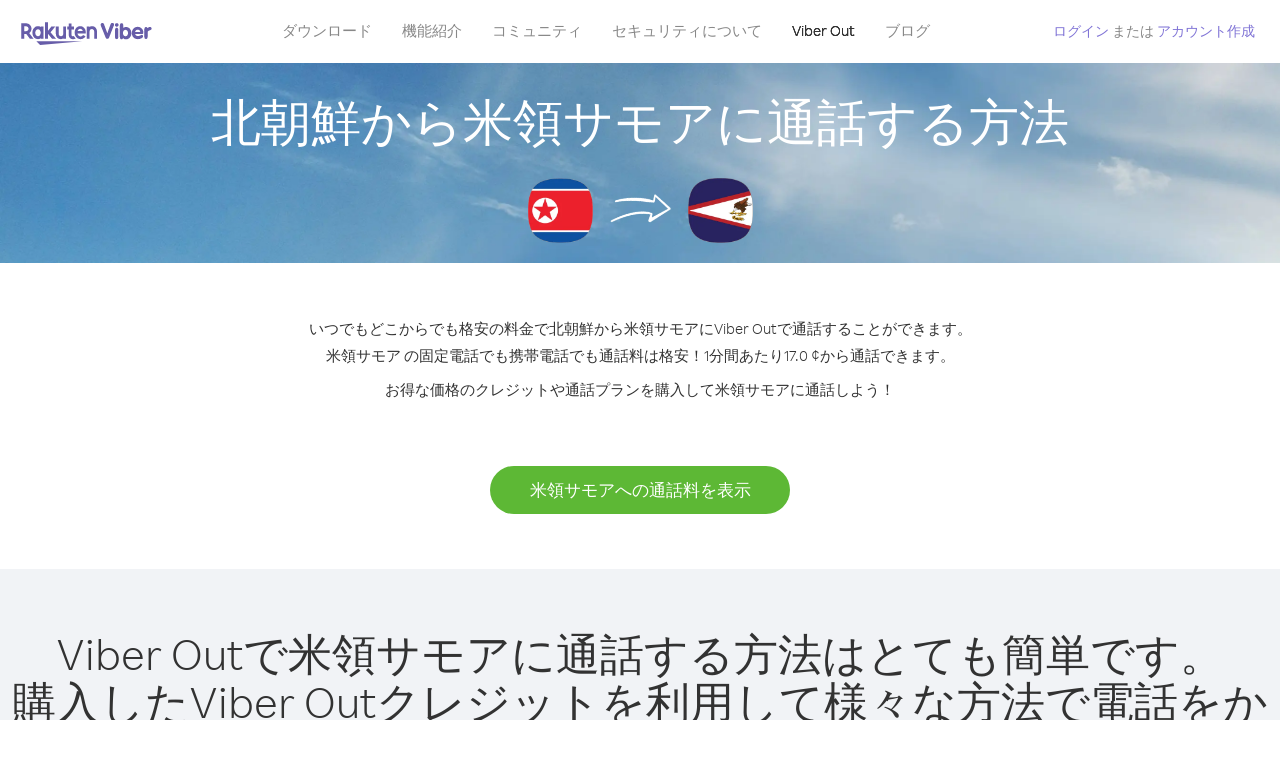

--- FILE ---
content_type: text/html; charset=UTF-8
request_url: https://account.viber.com/ja/how-to-call-american-samoa?from=north-korea
body_size: 2439
content:
<!DOCTYPE html>
<html lang="ja">
    <head>
        <title>北朝鮮から米領サモアに通話する方法 | Viber Out</title>
        <meta name="keywords" content="通話用アプリ、低料金、安い通話料、海外通話、国際通話" />
        <meta name="description" content="Viberで北朝鮮から米領サモアに通話することができます。Viber があればどの固定または携帯電話でも友人や家族に通話できます。 Viber.com からサインアップしてください。" />
        <meta http-equiv="Content-Type" content="text/html; charset=UTF-8" />
        <meta name="viewport" content="width=device-width, initial-scale=1, minimum-scale=1, maximum-scale=1, user-scalable=no" />
        <meta name="format-detection" content="telephone=no" />
        <meta name="msapplication-tap-highlight" content="no" />
        <link rel="icon" type="image/x-icon" href="/favicon.ico">
        <link rel="apple-touch-icon" href="/img/apple-touch-icon/touch-icon-iphone.png" />
        <link rel="apple-touch-icon" sizes="72x72" href="/img/apple-touch-icon/touch-icon-ipad.png" />
        <link rel="apple-touch-icon" sizes="114x114" href="/img/apple-touch-icon/touch-icon-iphone-retina.png" />
        <link rel="apple-touch-icon" sizes="144x144" href="/img/apple-touch-icon/touch-icon-ipad-retina.png" />
            <meta property="og:title" content="北朝鮮から米領サモアに通話する方法 | Viber Out" />
    <meta property="og:description" content="Viberで北朝鮮から米領サモアに通話することができます。Viber があればどの固定または携帯電話でも友人や家族に通話できます。 Viber.com からサインアップしてください。" />
    <meta property="og:url" content="https://account.viber.com/how-to-call-american-samoa?from=north-korea" />
    <meta property="og:image" content="https://account.viber.com/img/splash.jpg" />

    <link rel="alternate" href="https://account.viber.com/how-to-call-american-samoa?from=north-korea" hreflang="x-default" />
<link rel="alternate" href="https://account.viber.com/ar/how-to-call-american-samoa?from=north-korea" hreflang="ar" />
<link rel="alternate" href="https://account.viber.com/en/how-to-call-american-samoa?from=north-korea" hreflang="en" />
<link rel="alternate" href="https://account.viber.com/ja/how-to-call-american-samoa?from=north-korea" hreflang="ja" />
<link rel="alternate" href="https://account.viber.com/es/how-to-call-american-samoa?from=north-korea" hreflang="es" />
<link rel="alternate" href="https://account.viber.com/it/how-to-call-american-samoa?from=north-korea" hreflang="it" />
<link rel="alternate" href="https://account.viber.com/zh/how-to-call-american-samoa?from=north-korea" hreflang="zh" />
<link rel="alternate" href="https://account.viber.com/fr/how-to-call-american-samoa?from=north-korea" hreflang="fr" />
<link rel="alternate" href="https://account.viber.com/de/how-to-call-american-samoa?from=north-korea" hreflang="de" />
<link rel="alternate" href="https://account.viber.com/hu/how-to-call-american-samoa?from=north-korea" hreflang="hu" />
<link rel="alternate" href="https://account.viber.com/pt/how-to-call-american-samoa?from=north-korea" hreflang="pt" />
<link rel="alternate" href="https://account.viber.com/ru/how-to-call-american-samoa?from=north-korea" hreflang="ru" />
<link rel="alternate" href="https://account.viber.com/be/how-to-call-american-samoa?from=north-korea" hreflang="be" />
<link rel="alternate" href="https://account.viber.com/th/how-to-call-american-samoa?from=north-korea" hreflang="th" />
<link rel="alternate" href="https://account.viber.com/vi/how-to-call-american-samoa?from=north-korea" hreflang="vi" />
<link rel="alternate" href="https://account.viber.com/pl/how-to-call-american-samoa?from=north-korea" hreflang="pl" />
<link rel="alternate" href="https://account.viber.com/ro/how-to-call-american-samoa?from=north-korea" hreflang="ro" />
<link rel="alternate" href="https://account.viber.com/uk/how-to-call-american-samoa?from=north-korea" hreflang="uk" />
<link rel="alternate" href="https://account.viber.com/cs/how-to-call-american-samoa?from=north-korea" hreflang="cs" />
<link rel="alternate" href="https://account.viber.com/el/how-to-call-american-samoa?from=north-korea" hreflang="el" />
<link rel="alternate" href="https://account.viber.com/hr/how-to-call-american-samoa?from=north-korea" hreflang="hr" />
<link rel="alternate" href="https://account.viber.com/bg/how-to-call-american-samoa?from=north-korea" hreflang="bg" />
<link rel="alternate" href="https://account.viber.com/no/how-to-call-american-samoa?from=north-korea" hreflang="no" />
<link rel="alternate" href="https://account.viber.com/sv/how-to-call-american-samoa?from=north-korea" hreflang="sv" />
<link rel="alternate" href="https://account.viber.com/my/how-to-call-american-samoa?from=north-korea" hreflang="my" />
<link rel="alternate" href="https://account.viber.com/id/how-to-call-american-samoa?from=north-korea" hreflang="id" />


        <!--[if lte IE 9]>
        <script type="text/javascript">
            window.location.replace('/browser-update/');
        </script>
        <![endif]-->
        <script type="text/javascript">
            if (navigator.userAgent.match('MSIE 10.0;')) {
                window.location.replace('/browser-update/');
            }
        </script>

    
<!-- Google Tag Manager -->
<script>(function(w,d,s,l,i){w[l]=w[l]||[];w[l].push({'gtm.start':
            new Date().getTime(),event:'gtm.js'});var f=d.getElementsByTagName(s)[0],
            j=d.createElement(s),dl=l!='dataLayer'?'&l='+l:'';j.async=true;j.src=
            'https://www.googletagmanager.com/gtm.js?id='+i+dl;f.parentNode.insertBefore(j,f);
    })(window,document,'script','dataLayer','GTM-5HCVGTP');</script>
<!-- End Google Tag Manager -->

    
    <link href="https://fonts.googleapis.com/css?family=Roboto:100,300,400,700&amp;subset=cyrillic,greek,vietnamese" rel="stylesheet">
    </head>
    <body class="">
        <noscript id="noscript">Viber.comで体験を最適化するため、JavaScriptを有効にしてください。</noscript>

        <div id="page"></div>
        
<script>
    window.SERVER_VARIABLES = {"country_destination":{"code":"AS","prefix":"1","additional_prefixes":[],"vat":0,"excluding_vat":false,"name":"\u7c73\u9818\u30b5\u30e2\u30a2"},"country_origin":{"code":"KP","prefix":"850","additional_prefixes":[],"vat":0,"excluding_vat":false,"name":"\u5317\u671d\u9bae"},"destination_rate":"17.0 \u00a2","country_page_url":"\/ja\/call-american-samoa","env":"prod","languages":[{"code":"ar","name":"\u0627\u0644\u0644\u063a\u0629 \u0627\u0644\u0639\u0631\u0628\u064a\u0629","is_active":true,"is_active_client":true},{"code":"en","name":"English","is_active":true,"is_active_client":true},{"code":"ja","name":"\u65e5\u672c\u8a9e","is_active":true,"is_active_client":true},{"code":"es","name":"Espa\u00f1ol","is_active":true,"is_active_client":true},{"code":"it","name":"Italiano","is_active":true,"is_active_client":true},{"code":"zh","name":"\u7b80\u4f53\u4e2d\u6587","is_active":true,"is_active_client":true},{"code":"fr","name":"Fran\u00e7ais","is_active":true,"is_active_client":true},{"code":"de","name":"Deutsch","is_active":true,"is_active_client":true},{"code":"hu","name":"Magyar","is_active":true,"is_active_client":true},{"code":"pt","name":"Portugu\u00eas","is_active":true,"is_active_client":true},{"code":"ru","name":"\u0420\u0443\u0441\u0441\u043a\u0438\u0439","is_active":true,"is_active_client":true},{"code":"be","name":"\u0411\u0435\u043b\u0430\u0440\u0443\u0441\u043a\u0430\u044f","is_active":true,"is_active_client":true},{"code":"th","name":"\u0e20\u0e32\u0e29\u0e32\u0e44\u0e17\u0e22","is_active":true,"is_active_client":true},{"code":"vi","name":"Ti\u1ebfng Vi\u1ec7t","is_active":true,"is_active_client":true},{"code":"pl","name":"Polski","is_active":true,"is_active_client":true},{"code":"ro","name":"Rom\u00e2n\u0103","is_active":true,"is_active_client":true},{"code":"uk","name":"\u0423\u043a\u0440\u0430\u0457\u043d\u0441\u044c\u043a\u0430","is_active":true,"is_active_client":true},{"code":"cs","name":"\u010ce\u0161tina","is_active":true,"is_active_client":true},{"code":"el","name":"\u0395\u03bb\u03bb\u03b7\u03bd\u03b9\u03ba\u03ac","is_active":true,"is_active_client":true},{"code":"hr","name":"Hrvatski","is_active":true,"is_active_client":true},{"code":"bg","name":"\u0411\u044a\u043b\u0433\u0430\u0440\u0441\u043a\u0438","is_active":true,"is_active_client":true},{"code":"no","name":"Norsk","is_active":true,"is_active_client":true},{"code":"sv","name":"Svenska","is_active":true,"is_active_client":true},{"code":"my","name":"\u1019\u103c\u1014\u103a\u1019\u102c","is_active":true,"is_active_client":true},{"code":"id","name":"Bahasa Indonesia","is_active":true,"is_active_client":true}],"language":"ja","isClientLanguage":false,"isAuthenticated":false};
</script>

        
                    <link href="/dist/styles.495fce11622b6f2f03e6.css" media="screen" rel="stylesheet" type="text/css" />
        
            <script src="/dist/how-to-call.bundle.64825068fc4310f48587.js"></script>
    </body>
</html>


--- FILE ---
content_type: text/css
request_url: https://account.viber.com/dist/styles.495fce11622b6f2f03e6.css
body_size: 75200
content:
@import url(https://fonts.googleapis.com/css?family=Amiri:400,700&display=swap&subset=arabic);html{background:#fff;color:#000}blockquote,body,code,dd,div,dl,dt,fieldset,form,h1,h2,h3,h4,h5,h6,input,legend,li,ol,p,pre,td,textarea,th,ul{margin:0;padding:0}body{font-weight:300}table{border-collapse:collapse;border-spacing:0}fieldset,img{border:0}address,caption,cite,code,dfn,em,strong,th,var{font-style:normal;font-weight:400}ol,ul{list-style:none}caption,th{text-align:left}html[dir=rtl] caption,html[dir=rtl] th{text-align:right}h1,h2,h3,h4,h5,h6{font-size:110%;font-weight:300}q:after,q:before{content:""}abbr,acronym{border:0;font-variant:normal}sup{vertical-align:text-top}sub{vertical-align:text-bottom}input,select,textarea{font-family:inherit;font-size:inherit;*font-size:100%;font-weight:inherit}legend{color:#000}html.account-html{background-color:#fff}@media screen and (min-width:1080px){html.account-html{background-color:#f4f4f4}}body.layout-account #content{padding:0}@media screen and (min-width:1080px){body.layout-account{background-color:#f4f4f4}body.layout-account header{background-color:#fff;padding-bottom:30px}body.layout-account #content{background-color:#fff;-webkit-box-shadow:2px 2px 2px #e1e1e1;box-shadow:2px 2px 2px #e1e1e1;margin-top:34px;width:784px}}@media screen and (max-width:$mobile-max-size){body.layout-account #content{display:table-cell;height:100%;vertical-align:middle;width:100%}}body.mobile-view{background:none}.mobile-view #content{margin-top:0!important;padding-bottom:0}body.mobile-app{background:none}body.mobile-app header{display:inline-block;height:auto;position:static}#nav-top-480px,input{-webkit-tap-highlight-color:transparent!important}#noscript{font-size:16px}.error-message{color:red;font-size:14px}.error.field-row input{border:2px solid red}#nav-top-480px{display:none;float:right;font-size:20px}#nav-top-480px a{color:#979797;display:block;text-decoration:none}#nav-top-480px a.menu{padding:11px 0 11px 20px}#nav-top-480px a.menu .arrow{font-size:14px;padding:0 14px 0 6px}#nav-top-480px.open a.menu,#nav-top-480px a.menu:hover{background-color:#e8e8e8}#nav-top-480px.close ul.items{display:none}#nav-top-480px.open ul.items{background-color:#fff;border:1px solid #ccc;-webkit-border-radius:2px;border-radius:2px;-webkit-box-shadow:1px 1px 2px #ccc;box-shadow:1px 1px 2px #ccc;-webkit-box-sizing:content-box;-moz-box-sizing:content-box;box-sizing:content-box;display:block;margin-left:-89px;position:absolute;right:0;width:197px;z-index:1000}.android #nav-top-480px.open ul.items{margin-left:-93px!important}#nav-top-480px ul.items a{-webkit-box-sizing:content-box;-moz-box-sizing:content-box;box-sizing:content-box;padding:11px 0 11px 15px;width:180px}#nav-top-480px ul.items a.active,#nav-top-480px ul.items a:hover{background-color:#665cac;color:#fff}nav.main{background-color:#f7f7f7;border-bottom:1px solid #eee;padding:9px 19px 20px}nav.main ul li{float:left;text-align:center;width:24%}nav.main li a{color:#999;font-size:13px}.account-box a:hover{text-decoration:underline}.account-box .name .loading-indicate{height:14px;margin:1px 5px 0 0;width:14px}.account-box .name a.loading{display:block;height:32px;width:32px}.logout-link{vertical-align:super}#main-area{border:1px solid #d0e0e6;border-radius:12px;-webkit-box-sizing:border-box;-moz-box-sizing:border-box;box-sizing:border-box;padding:22px 27px;position:relative}@media (max-width:1023px){#main-area{margin-bottom:20px}body.mobile-app #main-area{margin-bottom:0}}@media (min-width:719px) and (max-width:817px){.account-box .name{max-width:275px;overflow:hidden;-o-text-overflow:ellipsis;text-overflow:ellipsis;white-space:nowrap}}@media (min-width:565px) and (max-width:657px){.account-box .name{max-width:380px;overflow:hidden;-o-text-overflow:ellipsis;text-overflow:ellipsis;white-space:nowrap}}@media (min-width:490px) and (max-width:565px){.account-box .name{max-width:230px;overflow:hidden;-o-text-overflow:ellipsis;text-overflow:ellipsis;white-space:nowrap}}@media (max-width:419px){.account-box .name{max-width:170px}}@media (max-width:375px){.account-box .name{max-width:160px}}@media (max-width:360px){.account-box .name{max-width:110px}}@media (max-width:719px){.login-actions-box .create-account-link{display:none}#nav-top{margin-right:10px}#main-area{margin-bottom:20px}#main-area,#main-area.main-tab{border-radius:12px 12px 12px 12px}body.mobile-app #main-area{margin-bottom:0}.mobile-app #content{margin-top:10px}.account-box .name a{display:block;overflow:hidden;-o-text-overflow:ellipsis;text-overflow:ellipsis;white-space:nowrap}.nav ul{display:inline-block}.nav>div{float:left}}@media (max-width:469px){body.home #main-area{padding:23px 15px}}@media (max-width:370px){#nav-top-480px a.menu{padding:10px 0 11px 10px}#nav-top-480px a.menu .arrow{font-size:14px;padding:0 8px 0 0}}@media (max-width:460px){.strength-wrap{display:block!important;margin-left:0!important;margin-top:3px}.strength-wrap.hidden{display:none!important}}#nav-top li a:focus,input:focus{outline:none}.main>.mobile{overflow:hidden}.navbar-toggle{background-color:transparent;background-image:none;border:0;border-radius:0;display:none;float:right;height:auto;margin-bottom:8px;margin-right:7px;margin-top:8px;padding:13px 10px;position:relative}.sr-only{clip:rect(0,0,0,0);border:0;height:1px;margin:-1px;overflow:hidden;padding:0;position:absolute;width:1px}.navbar-toggle .icon-bar{background:#665cac;border-radius:1px;display:block;height:2px;width:22px}.navbar-toggle .icon-bar+.icon-bar{margin-top:4px}#nav-top-480px.close ul.mobile-nav{display:none}#main-area.mobile{background:transparent;border:none}a:active{background-color:transparent}.placeholder{color:#d0d0d0;font-size:21px}::-webkit-input-placeholder{color:#d0d0d0;font-size:21px}:-moz-placeholder,::-moz-placeholder{color:#d0d0d0;font-size:21px}:-ms-input-placeholder{color:#d0d0d0;font-size:21px}input{-webkit-appearance:none;-moz-appearance:none}body,html{-webkit-text-size-adjust:100%;min-width:240px}body{color:#4e4e4e;display:block;font-size:14px}a{color:#8074d6;text-decoration:none}button,input{border:none;color:#4e4e4e}button{-webkit-border-radius:4px;border-radius:4px 4px 4px 4px;-webkit-box-sizing:content-box;-moz-box-sizing:content-box;box-sizing:content-box;height:30px;padding:0 7px}label{display:inline-block;margin-bottom:9px}header{margin:0 0 10px;padding:16px 0 0}::-webkit-input-placeholder{color:#fff}:-moz-placeholder{color:#fff}.placeholder{color:#fff}:focus{outline:none}a:focus,a:link,a:visited,input:focus,select:focus{-webkit-tap-highlight-color:rgba(0,0,0,0);outline:thin transparent}input::-ms-clear{display:none}::-webkit-input-placeholder{color:#b3b3b3;font-size:14px}:-moz-placeholder{color:#b3b3b3;font-size:14px}form.hidden input{display:none}@media only screen and (max-width:640px){.placeholder{color:#d0d0d0;font-size:16px}::-webkit-input-placeholder{color:#d0d0d0;font-size:16px}:-moz-placeholder,::-moz-placeholder{color:#d0d0d0;font-size:16px}:-ms-input-placeholder{color:#d0d0d0;font-size:16px}}.clearfix:after,.clearfix:before{content:"";display:table}.clearfix:after{clear:both}.clear{clear:both!important;float:none!important;font-size:1px;height:1px}.btn{cursor:pointer;display:block;text-align:center}@media (max-width:719px){.my-account-page .call-history.tab .loading-indicate.history,.my-account-page .payment-history.tab .loading-indicate.history{left:47.5%;top:43%}body.mobile-app.my-account-page .call-history.tab .loading-indicate.history,body.mobile-app.my-account-page .payment-history.tab .loading-indicate.history{top:50%}}.modal-overlay{background-color:rgba(0,0,0,.7);bottom:0;left:0;position:fixed;right:0;top:0;z-index:110}.c-modal,.modal-overlay.ReactModal__Overlay{-webkit-box-pack:center;-moz-box-pack:center;-o-box-pack:center;-ms-flex-pack:center;-webkit-box-align:center;-moz-box-align:center;-o-box-align:center;-ms-flex-align:center;-webkit-align-items:center;align-items:center;display:-webkit-box;display:-moz-box;display:-webkit-flex;display:-ms-flexbox;display:box;display:flex;-webkit-justify-content:center;justify-content:center}.c-modal{bottom:0;height:100%;left:0;position:fixed;right:0;top:0;width:100%;z-index:120}.c-modal .modal{background-color:#f2f7fc;max-height:94%;overflow:auto;width:94%}@media screen and (min-width:1080px){.c-modal .modal{min-width:800px;width:44%}}.modal-open .c-modal{overflow-x:hidden;overflow-y:auto}.modal-open{overflow:hidden}.modal-open.modal-body-fixed{position:fixed;width:100%}*{-webkit-tap-highlight-color:rgba(255,255,255,0);-webkit-tap-highlight-color:transparent}a{cursor:pointer}#month_call_history_div,#month_payment_history_div,#nav-top-480px,.tooltip{-webkit-user-select:none;-moz-user-select:none;-ms-user-select:none;user-select:none}.c-month-selector .month-picker:after,.css-arrow-down-mixing,.view-nav-menu .nav-top li a.drop-down-picker:after,.view-nav-menu .nav-top li span.drop-down-picker:after{border-left:3px solid transparent;border-right:3px solid transparent;border-top:4px solid #696969;content:"";height:0;width:0}.pull-left{float:left}.no-overflow{overflow:hidden!important}#page .heading:before,.clearfix:before,.container:before,.search-country .result .list .item:before{content:" ";display:table}#page .heading:after,.clearfix:after,.container:after,.search-country .result .list .item:after{clear:both;content:" ";display:table}.is-mobile{display:none!important}h1{font-size:2.3em}h1[data-type=title]{display:none}.full-area-space{margin:0 -27px;padding:0 27px}.is-hover-underlined:hover{text-decoration:underline}.webkit-overflow-scrolling{-webkit-overflow-scrolling:touch}@media screen and (max-width:719px){.is-mobile{display:block!important}.is-desktop{display:none!important}h1.responsive{font-size:26.4px;margin-bottom:10px;padding:0 10px}}@media (max-width:469px){.full-area-space{margin:0 -15px;padding:0 15px}}.text-center{text-align:center}.unstyled-list{margin:0;padding:0}.unstyled-list li{list-style-type:none}.hidden{display:none!important}.invisible{visibility:hidden}.direction-ltr{direction:ltr}body,html{font-family:RakutenSans,Roboto,sans-serif;height:100%}body[lang=ar] body,html[lang=ar] body{font-family:Amiri,serif}body{background-image:none}.container{-webkit-box-sizing:border-box;-moz-box-sizing:border-box;box-sizing:border-box;margin-left:auto;margin-right:auto;max-width:1024px;padding:0 20px}#content.content-container{margin-bottom:100px}@media screen and (max-width:1079px){#content.content-container{margin-bottom:20px;padding:0}}#page{height:100%;width:100%}#page .view-app-browser-layout,#page>.page-container{display:table;height:100%;width:100%}#page .page-row{display:table-row;height:1px}#page .page-row.page-row-expanded{height:100%}#page .heading{margin:0 0 20px}#page .heading h1{float:left}.mobile-view #page{overflow-y:scroll}.mobile-view #page #content{margin-bottom:0}@media screen and (max-width:719px){#page .heading{margin-bottom:15px}.not-authenticated #page .heading{margin:0}}.btn-default,.btn-green{border-radius:30px;-webkit-box-sizing:content-box;-moz-box-sizing:content-box;box-sizing:content-box;color:#fff;cursor:pointer;display:inline-block;font-family:inherit;font-size:17px;font-weight:300;height:48px;line-height:48px;padding:0 28px;text-align:center}.btn-default.disabled,.btn-default:disabled,.btn-green.disabled,.btn-green:disabled{cursor:default}.btn-purple{background-color:#665cac;border-radius:30px;-webkit-box-sizing:content-box;-moz-box-sizing:content-box;box-sizing:content-box;color:#fff;cursor:pointer;display:inline-block;font-family:inherit;font-size:17px;font-weight:300;height:48px;line-height:48px;padding:0 28px;position:relative;text-align:center;text-decoration:none}.btn-purple.disabled,.btn-purple:disabled{cursor:default}.btn-purple:hover{background-color:#584f94}.btn-purple:active{background-color:#4b4381}.btn-purple.disabled,.btn-purple:disabled{background-color:rgba(102,92,172,.7);color:rgba(255,255,255,.4)}.btn-green{background-color:#5db835;position:relative}.btn-green:hover{background-color:#4f9d2c}.btn-green:active{background-color:#538d29}.btn-green.disabled,.btn-green:disabled{background-color:rgba(93,184,53,.7);color:rgba(255,255,255,.4)}.btn-stroke.btn-purple{background-color:transparent;border:1px solid #665cac;color:#665cac}.btn-stroke.btn-purple:hover{background-color:rgba(0,0,0,.03);border:1px solid #3a3179;color:#3a3179}.btn-stroke.btn-purple:active{background-color:rgba(0,0,0,.07);border:1px solid #3a3179;color:#3a3179}.btn-stroke.btn-purple.disabled,.btn-stroke.btn-purple:disabled{background-color:transparent;border:1px solid rgba(58,49,121,.5);color:rgba(58,49,121,.5)}.btn-link{background:none;color:#8074d6;height:auto;padding:0}.btn-link:disabled{color:rgba(128,116,214,.7);cursor:default}.btn-multiline{-webkit-box-align:center;-moz-box-align:center;-o-box-align:center;-ms-flex-align:center;-webkit-box-pack:center;-moz-box-pack:center;-o-box-pack:center;-ms-flex-pack:center;-webkit-align-items:center;align-items:center;-webkit-box-sizing:border-box;-moz-box-sizing:border-box;box-sizing:border-box;display:-webkit-box;display:-moz-box;display:-webkit-flex;display:-ms-flexbox;display:box;display:flex;-webkit-justify-content:center;justify-content:center;line-height:48px;min-height:48px;padding-bottom:5px;padding-top:5px;width:fit-content}.c-flags-sm{background-position:-1px -1px;background-repeat:no-repeat;float:left;height:18px;width:25px}.no-webp .c-flags-sm{background-image:url(/img/flags/small/sprite.png)}.webp .c-flags-sm{background-image:url(/img/flags/small/sprite.webp)}@media only screen and (min-resolution:2dppx),only screen and (min-resolution:192dpi),screen and (-webkit-min-device-pixel-ratio:1.5){.c-flags-sm{-webkit-background-size:27px 5260px;-moz-background-size:27px 5260px;background-size:27px 5260px}.no-webp .c-flags-sm{background-image:url(/img/flags/small/spriteX2.png)}.webp .c-flags-sm{background-image:url(/img/flags/small/spriteX2.webp)}}.c-flags-sm.ad{background-position:-1px -21px}.c-flags-sm.ae{background-position:-1px -41px}.c-flags-sm.af{background-position:-1px -61px}.c-flags-sm.ag{background-position:-1px -81px}.c-flags-sm.ai{background-position:-1px -101px}.c-flags-sm.al{background-position:-1px -121px}.c-flags-sm.am{background-position:-1px -141px}.c-flags-sm.ao{background-position:-1px -161px}.c-flags-sm.ar{background-position:-1px -181px}.c-flags-sm.as{background-position:-1px -201px}.c-flags-sm.at{background-position:-1px -221px}.c-flags-sm.au{background-position:-1px -241px}.c-flags-sm.aw{background-position:-1px -261px}.c-flags-sm.ax{background-position:-1px -281px}.c-flags-sm.az{background-position:-1px -301px}.c-flags-sm.ba{background-position:-1px -321px}.c-flags-sm.bb{background-position:-1px -341px}.c-flags-sm.bd{background-position:-1px -361px}.c-flags-sm.be{background-position:-1px -381px}.c-flags-sm.bf{background-position:-1px -401px}.c-flags-sm.bg{background-position:-1px -421px}.c-flags-sm.bh{background-position:-1px -441px}.c-flags-sm.bi{background-position:-1px -461px}.c-flags-sm.bj{background-position:-1px -481px}.c-flags-sm.bm{background-position:-1px -501px}.c-flags-sm.bn{background-position:-1px -521px}.c-flags-sm.bo{background-position:-1px -541px}.c-flags-sm.bonaire,.c-flags-sm.x9{background-position:-1px -561px}.c-flags-sm.bq{background-position:-1px -581px}.c-flags-sm.br{background-position:-1px -601px}.c-flags-sm.bs{background-position:-1px -621px}.c-flags-sm.bt{background-position:-1px -641px}.c-flags-sm.bv{background-position:-1px -661px}.c-flags-sm.bw{background-position:-1px -681px}.c-flags-sm.by{background-position:-1px -701px}.c-flags-sm.bz{background-position:-1px -721px}.c-flags-sm.ca{background-position:-1px -741px}.c-flags-sm.cc{background-position:-1px -761px}.c-flags-sm.cd{background-position:-1px -781px}.c-flags-sm.cf{background-position:-1px -801px}.c-flags-sm.cg{background-position:-1px -821px}.c-flags-sm.ch{background-position:-1px -841px}.c-flags-sm.ci{background-position:-1px -861px}.c-flags-sm.ck{background-position:-1px -881px}.c-flags-sm.cl{background-position:-1px -901px}.c-flags-sm.cm{background-position:-1px -921px}.c-flags-sm.cn{background-position:-1px -941px}.c-flags-sm.co{background-position:-1px -961px}.c-flags-sm.cr{background-position:-1px -981px}.c-flags-sm.cu{background-position:-1px -1001px}.c-flags-sm.cv{background-position:-1px -1021px}.c-flags-sm.cw{background-position:-1px -1041px}.c-flags-sm.cx{background-position:-1px -1061px}.c-flags-sm.cy{background-position:-1px -1081px}.c-flags-sm.cz{background-position:-1px -1101px}.c-flags-sm.de{background-position:-1px -1121px}.c-flags-sm.dj{background-position:-1px -1141px}.c-flags-sm.dk{background-position:-1px -1161px}.c-flags-sm.dm{background-position:-1px -1181px}.c-flags-sm.do{background-position:-1px -1201px}.c-flags-sm.dz{background-position:-1px -1221px}.c-flags-sm.ec{background-position:-1px -1241px}.c-flags-sm.ee{background-position:-1px -1261px}.c-flags-sm.eg{background-position:-1px -1281px}.c-flags-sm.eh{background-position:-1px -1301px}.c-flags-sm.england{background-position:-1px -1321px}.c-flags-sm.er{background-position:-1px -1341px}.c-flags-sm.es{background-position:-1px -1361px}.c-flags-sm.et{background-position:-1px -1381px}.c-flags-sm.fi{background-position:-1px -1401px}.c-flags-sm.fj{background-position:-1px -1421px}.c-flags-sm.fk{background-position:-1px -1441px}.c-flags-sm.fm{background-position:-1px -1461px}.c-flags-sm.fo{background-position:-1px -1481px}.c-flags-sm.fr{background-position:-1px -1501px}.c-flags-sm.ga{background-position:-1px -1521px}.c-flags-sm.gb,.c-flags-sm.x1{background-position:-1px -1541px}.c-flags-sm.gd{background-position:-1px -1561px}.c-flags-sm.ge{background-position:-1px -1581px}.c-flags-sm.gf{background-position:-1px -1601px}.c-flags-sm.gg{background-position:-1px -1621px}.c-flags-sm.gh{background-position:-1px -1641px}.c-flags-sm.gi{background-position:-1px -1661px}.c-flags-sm.gl{background-position:-1px -1681px}.c-flags-sm.gm{background-position:-1px -1701px}.c-flags-sm.gn{background-position:-1px -1721px}.c-flags-sm.gp{background-position:-1px -1741px}.c-flags-sm.gq{background-position:-1px -1761px}.c-flags-sm.gr{background-position:-1px -1781px}.c-flags-sm.gs{background-position:-1px -1801px}.c-flags-sm.gt{background-position:-1px -1821px}.c-flags-sm.gu{background-position:-1px -1841px}.c-flags-sm.guadeloupe{background-position:-1px -1861px}.c-flags-sm.gw{background-position:-1px -1881px}.c-flags-sm.gy{background-position:-1px -1901px}.c-flags-sm.hk{background-position:-1px -1921px}.c-flags-sm.hm{background-position:-1px -1941px}.c-flags-sm.hn{background-position:-1px -1961px}.c-flags-sm.hr{background-position:-1px -1981px}.c-flags-sm.ht{background-position:-1px -2001px}.c-flags-sm.hu{background-position:-1px -2021px}.c-flags-sm.id{background-position:-1px -2041px}.c-flags-sm.ie{background-position:-1px -2061px}.c-flags-sm.il{background-position:-1px -2081px}.c-flags-sm.im{background-position:-1px -2101px}.c-flags-sm.in{background-position:-1px -2121px}.c-flags-sm.io{background-position:-1px -2141px}.c-flags-sm.iq{background-position:-1px -2161px}.c-flags-sm.ir{background-position:-1px -2181px}.c-flags-sm.is{background-position:-1px -2201px}.c-flags-sm.it{background-position:-1px -2221px}.c-flags-sm.je{background-position:-1px -2241px}.c-flags-sm.jersey{background-position:-1px -2261px}.c-flags-sm.jm{background-position:-1px -2281px}.c-flags-sm.jo{background-position:-1px -2301px}.c-flags-sm.jp{background-position:-1px -2321px}.c-flags-sm.ke{background-position:-1px -2341px}.c-flags-sm.kg{background-position:-1px -2361px}.c-flags-sm.kh{background-position:-1px -2381px}.c-flags-sm.ki{background-position:-1px -2401px}.c-flags-sm.km{background-position:-1px -2421px}.c-flags-sm.kn{background-position:-1px -2441px}.c-flags-sm.kp{background-position:-1px -2461px}.c-flags-sm.kr{background-position:-1px -2481px}.c-flags-sm.kw{background-position:-1px -2501px}.c-flags-sm.xk,.c-flags-sm.y3,.c-flags-sm.y4{background-position:-1px -2521px}.c-flags-sm.ky{background-position:-1px -2541px}.c-flags-sm.kz{background-position:-1px -2561px}.c-flags-sm.la{background-position:-1px -2581px}.c-flags-sm.lb{background-position:-1px -2601px}.c-flags-sm.lc{background-position:-1px -2621px}.c-flags-sm.li{background-position:-1px -2641px}.c-flags-sm.lk{background-position:-1px -2661px}.c-flags-sm.lr{background-position:-1px -2681px}.c-flags-sm.ls{background-position:-1px -2701px}.c-flags-sm.lt{background-position:-1px -2721px}.c-flags-sm.lu{background-position:-1px -2741px}.c-flags-sm.lv{background-position:-1px -2761px}.c-flags-sm.ly{background-position:-1px -2781px}.c-flags-sm.ma{background-position:-1px -2801px}.c-flags-sm.mc{background-position:-1px -2821px}.c-flags-sm.md{background-position:-1px -2841px}.c-flags-sm.me{background-position:-1px -2861px}.c-flags-sm.mf{background-position:-1px -2881px}.c-flags-sm.mg{background-position:-1px -2901px}.c-flags-sm.mh{background-position:-1px -2921px}.c-flags-sm.mk{background-position:-1px -2941px}.c-flags-sm.ml{background-position:-1px -2961px}.c-flags-sm.mm{background-position:-1px -2981px}.c-flags-sm.mn{background-position:-1px -3001px}.c-flags-sm.mo{background-position:-1px -3021px}.c-flags-sm.mp{background-position:-1px -3041px}.c-flags-sm.mq{background-position:-1px -3061px}.c-flags-sm.mr{background-position:-1px -3081px}.c-flags-sm.ms{background-position:-1px -3101px}.c-flags-sm.mt{background-position:-1px -3121px}.c-flags-sm.mu{background-position:-1px -3141px}.c-flags-sm.mv{background-position:-1px -3161px}.c-flags-sm.mw{background-position:-1px -3181px}.c-flags-sm.mx{background-position:-1px -3201px}.c-flags-sm.my{background-position:-1px -3221px}.c-flags-sm.mz{background-position:-1px -3241px}.c-flags-sm.na{background-position:-1px -3261px}.c-flags-sm.nagorno-karabakh,.c-flags-sm.x3{background-position:-1px -3281px}.c-flags-sm.nc{background-position:-1px -3301px}.c-flags-sm.ne{background-position:-1px -3321px}.c-flags-sm.nf{background-position:-1px -3341px}.c-flags-sm.ng{background-position:-1px -3361px}.c-flags-sm.ni{background-position:-1px -3381px}.c-flags-sm.nl{background-position:-1px -3401px}.c-flags-sm.nm{background-position:-1px -3421px}.c-flags-sm.no{background-position:-1px -3441px}.c-flags-sm.c2,.c-flags-sm.northern-cyprus{background-position:-1px -3461px}.c-flags-sm.np{background-position:-1px -3481px}.c-flags-sm.nr{background-position:-1px -3501px}.c-flags-sm.nu{background-position:-1px -3521px}.c-flags-sm.nz{background-position:-1px -3541px}.c-flags-sm.om{background-position:-1px -3561px}.c-flags-sm.pa{background-position:-1px -3581px}.c-flags-sm.pe{background-position:-1px -3601px}.c-flags-sm.pf{background-position:-1px -3621px}.c-flags-sm.pg{background-position:-1px -3641px}.c-flags-sm.ph{background-position:-1px -3661px}.c-flags-sm.pk{background-position:-1px -3681px}.c-flags-sm.pl{background-position:-1px -3701px}.c-flags-sm.pm{background-position:-1px -3721px}.c-flags-sm.pn{background-position:-1px -3741px}.c-flags-sm.pr{background-position:-1px -3761px}.c-flags-sm.ps{background-position:-1px -3781px}.c-flags-sm.pt{background-position:-1px -3801px}.c-flags-sm.pw{background-position:-1px -3821px}.c-flags-sm.py{background-position:-1px -3841px}.c-flags-sm.qa{background-position:-1px -3861px}.c-flags-sm.re{background-position:-1px -3881px}.c-flags-sm.ro{background-position:-1px -3901px}.c-flags-sm.rs{background-position:-1px -3921px}.c-flags-sm.ru{background-position:-1px -3941px}.c-flags-sm.rw{background-position:-1px -3961px}.c-flags-sm.sa{background-position:-1px -3981px}.c-flags-sm.saba,.c-flags-sm.x8{background-position:-1px -4001px}.c-flags-sm.sahrawi-arab-democratic-republic{background-position:-1px -4021px}.c-flags-sm.satellite,.c-flags-sm.x5,.c-flags-sm.z1,.c-flags-sm.z2,.c-flags-sm.z3,.c-flags-sm.z4,.c-flags-sm.z5,.c-flags-sm.z6{background-position:-1px -4041px}.c-flags-sm.sb{background-position:-1px -4061px}.c-flags-sm.sc{background-position:-1px -4081px}.c-flags-sm.sd{background-position:-1px -4101px}.c-flags-sm.se{background-position:-1px -4121px}.c-flags-sm.sg{background-position:-1px -4141px}.c-flags-sm.sh{background-position:-1px -4161px}.c-flags-sm.si{background-position:-1px -4181px}.c-flags-sm.sj{background-position:-1px -4201px}.c-flags-sm.sk{background-position:-1px -4221px}.c-flags-sm.sl{background-position:-1px -4241px}.c-flags-sm.sm{background-position:-1px -4261px}.c-flags-sm.sn{background-position:-1px -4281px}.c-flags-sm.so{background-position:-1px -4301px}.c-flags-sm.sr{background-position:-1px -4321px}.c-flags-sm.ss{background-position:-1px -4341px}.c-flags-sm.st{background-position:-1px -4361px}.c-flags-sm.sv{background-position:-1px -4381px}.c-flags-sm.sx{background-position:-1px -4401px}.c-flags-sm.sy{background-position:-1px -4421px}.c-flags-sm.sz{background-position:-1px -4441px}.c-flags-sm.tc{background-position:-1px -4461px}.c-flags-sm.td{background-position:-1px -4481px}.c-flags-sm.tf{background-position:-1px -4501px}.c-flags-sm.tg{background-position:-1px -4521px}.c-flags-sm.th{background-position:-1px -4541px}.c-flags-sm.tj{background-position:-1px -4561px}.c-flags-sm.tk{background-position:-1px -4581px}.c-flags-sm.tl{background-position:-1px -4601px}.c-flags-sm.tm{background-position:-1px -4621px}.c-flags-sm.tn{background-position:-1px -4641px}.c-flags-sm.to{background-position:-1px -4661px}.c-flags-sm.tr{background-position:-1px -4681px}.c-flags-sm.transnistria,.c-flags-sm.x2{background-position:-1px -4701px}.c-flags-sm.tristan-da-cunha,.c-flags-sm.x7{background-position:-1px -4721px}.c-flags-sm.tt{background-position:-1px -4741px}.c-flags-sm.tv{background-position:-1px -4761px}.c-flags-sm.tw{background-position:-1px -4781px}.c-flags-sm.tz{background-position:-1px -4801px}.c-flags-sm.ua{background-position:-1px -4821px}.c-flags-sm.ug{background-position:-1px -4841px}.c-flags-sm.um{background-position:-1px -4861px}.c-flags-sm.us{background-position:-1px -4881px}.c-flags-sm.uy{background-position:-1px -4901px}.c-flags-sm.uz{background-position:-1px -4921px}.c-flags-sm.va,.c-flags-sm.y2{background-position:-1px -4941px}.c-flags-sm.vc{background-position:-1px -4961px}.c-flags-sm.ve{background-position:-1px -4981px}.c-flags-sm.vg{background-position:-1px -5001px}.c-flags-sm.vi{background-position:-1px -5021px}.c-flags-sm.vn{background-position:-1px -5041px}.c-flags-sm.vu{background-position:-1px -5061px}.c-flags-sm.wales{background-position:-1px -5081px}.c-flags-sm.wf{background-position:-1px -5101px}.c-flags-sm.ws{background-position:-1px -5121px}.c-flags-sm.ye{background-position:-1px -5141px}.c-flags-sm.yt{background-position:-1px -5161px}.c-flags-sm.za{background-position:-1px -5181px}.c-flags-sm.x6,.c-flags-sm.zanzibar{background-position:-1px -5201px}.c-flags-sm.zm{background-position:-1px -5221px}.c-flags-sm.zw{background-position:-1px -5241px}.home #main-area{-webkit-user-select:none;-moz-user-select:none;-ms-user-select:none;user-select:none}.c-search-country{margin:0 auto;width:482px}#search-rates-form{-webkit-user-select:none;-moz-user-select:none;-ms-user-select:none;user-select:none}#search-rates-form .error-message{color:grey;font-size:16px;white-space:normal}.search-country{border:5px solid rgba(0,0,0,.08);border-radius:10px;-webkit-box-sizing:border-box;-moz-box-sizing:border-box;box-sizing:border-box;position:relative}.search-country .c-flags-sm{margin:5px 4px 0 0}.search-country input{border:1px solid rgba(0,0,0,.62);border-radius:5px;-webkit-box-sizing:border-box;-moz-box-sizing:border-box;box-sizing:border-box;font-size:22px;height:50px;line-height:26px;padding:0 39px 0 10px;-webkit-user-select:text;-moz-user-select:text;-ms-user-select:text;user-select:text;width:100%}.search-country .result{background-color:#fff;margin:49px 0 0;min-width:420px;position:absolute;width:100%;z-index:100}.search-country .result .no-results{border:1px solid #a4a7a7;color:#b5b5b5;font-size:22px;max-width:100%;padding:10px}.search-country .result .no-results .text-cont{word-wrap:break-word;color:#b5b5b5}.search-country .result .no-results .no-results-line{color:#626262;margin-right:10px}.search-country .result .list{border:1px solid #a4a7a7;-webkit-box-sizing:content-box;-moz-box-sizing:content-box;box-sizing:content-box;max-height:235px;overflow-x:hidden;overflow-y:scroll;position:relative}.search-country .result .list .item{background-color:#fff;color:#626262;cursor:pointer;margin:4px;padding:0 5px;position:relative}.search-country .result .list .item .code,.search-country .result .list .item .country{float:left;line-height:28px}.search-country .result .list .item.selected,.search-country .result .list .item:hover{background-color:#665cac}.search-country .result .list .item.selected .code,.search-country .result .list .item.selected .country,.search-country .result .list .item:hover .code,.search-country .result .list .item:hover .country{color:#fff}.search-country .result .list .item .country{color:#4e4e4e;font-size:18px;margin-left:4px;white-space:nowrap}.search-country .result .list .item .country b{vertical-align:baseline}.search-country .result .list .item .code{color:#a8a8a8;direction:ltr;font-size:16px;margin-left:8px;padding:1px 0 0}.search-country .search-btn{-webkit-tap-highlight-color:rgba(0,0,0,0);-webkit-tap-highlight-color:transparent;moz-tap-highlight-color:transparent;tap-highlight-color:transparent;border:none;cursor:pointer;outline:none;position:absolute}.search-country .reset-btn{cursor:pointer;display:none;position:absolute}@media screen and (max-width:450px){.search-country .text-cont{word-wrap:normal;overflow:hidden;-o-text-overflow:ellipsis;text-overflow:ellipsis}.search-country .no-results,.search-country .no-results .q{white-space:nowrap}}.home .search-country .search-btn{background:none;display:block;height:24px;right:13px;top:13px;width:24px}.home .search-country .search-btn.active{background:url(/img/buttons/icons/search.png) no-repeat}.home .search-country .reset-btn{background:url(/img/buttons/icons/search.png) no-repeat 0 -24px;height:24px;width:24px}.home .search-country .reset-btn.active{display:block}@media screen and (max-width:719px){.home .search-country .result{min-width:100%;width:auto}}@media screen and (max-width:640px){.home .search-country input{font-size:16px;height:37px}.home .search-country .result{margin:36px 0 0 10px}.home .search-country .result .no-results{font-size:16px}.home .search-country .search-btn{right:7px;top:7px}.home .search-country .search-btn.active{background:url(/img/buttons/icons/search-small.png) no-repeat}.home .search-country .reset-btn{background:url(/img/buttons/icons/search-small.png) no-repeat 0 -24px}}@media screen and (max-width:720px){.home .search-country .result{-webkit-background-clip:content;-moz-background-clip:content;background-clip:content-box;-webkit-box-sizing:border-box;-moz-box-sizing:border-box;box-sizing:border-box;margin-left:0;min-width:100%;width:auto}}@media screen and (max-width:469px){.search-country .result{max-width:100%}.search-country .result .list .item .country{max-width:65%;overflow:hidden;-o-text-overflow:ellipsis;text-overflow:ellipsis;white-space:nowrap}.home .search-country .result .list .item .country{max-width:65%}}#noscript{background-color:#696969;color:#fff;font:16px Arial;padding:24px 0;position:absolute;text-align:center;width:100%;z-index:100}.js #noscript{display:none}.error-page{background-color:#f7f7f7;color:#434343;min-width:310px}.error-page .content{background-color:#fff;border-bottom:1px solid #ddd;-webkit-box-sizing:border-box;-moz-box-sizing:border-box;box-sizing:border-box;height:auto;padding-top:133px;position:relative}.error-page .wrapper{font-size:0;line-height:0;margin:0 auto;max-width:400px;text-align:center}.error-page a{color:#8074d6;text-decoration:none}.error-page a:hover{text-decoration:underline}.error-page h1{color:#665cac;font-size:120px;font-weight:700;line-height:120px;margin:0 0 16px}.error-page h2{font-size:18px;font-weight:700;line-height:normal;margin:0 0 8px}.error-page .text{font-size:15px;font-weight:300;line-height:normal;margin:0 0 125px}.error-page.page-404 .error-image{margin:0 0 -23px}.error-page.page-500 h1{font-size:60px;line-height:60px}.error-page.page-500 h2{margin:0 0 125px}.error-page.page-500 .error-image{margin:0 0 -20px}@media (max-height:617px),(max-width:401px){.error-page .content{padding:25px 0 0}.error-page h1{font-size:40px;line-height:40px;margin:0 0 8px}.error-page h2{font-size:16px;font-weight:400;margin:0 0 40px}.error-page .text{font-size:14px;margin:0 0 40px}.error-page.page-404 .wrapper{max-width:250px}.error-page.page-404 .wrapper h2{margin:0 0 8px}.error-page.page-404 .error-image{height:83px;margin:0 0 -12px;width:180px}.error-page.page-500 h1{font-size:40px;line-height:40px}.error-page.page-500 .wrapper{max-width:270px}.error-page.page-500 .error-image{height:95px;margin:0 0 -10px;width:120px}}.mobile-error-page{background-color:#fff;min-width:236px}.mobile-error-page .content{border:none}.mobile-error-page .content .wrapper{margin:0 auto;max-width:400px;min-width:200px;padding:26px 15px 0;text-align:center}.mobile-error-page .content .wrapper h1{color:#323232;font-size:26px;font-weight:500;line-height:26px;margin:16px 0 0}.mobile-error-page .content .wrapper h2{color:#777;font-size:17px;font-weight:300;line-height:18px;margin:10px 0 0}@media (max-width:319px){.mobile-error-page .content .wrapper{border:none}.mobile-error-page .content .wrapper h1{margin:0}.mobile-error-page .content .wrapper h2{margin:5px 0 0}}@media (max-width:$normal-screen-popup-width){.mobile-error-page .content .wrapper h2{font-size:15px}}@media (max-width:$small-screen-popup-width){.mobile-error-page .content .wrapper h2{font-size:13px}}.mobile-error-page .content .wrapper .error-image{height:auto;width:50%}.mobile-error-page.mobile-page-500 .content .wrapper h2{margin-left:auto;margin-right:auto;max-width:195px}@media (max-width:236px){.mobile-error-page.mobile-page-500 .content h2{max-width:165px}}.theme-dark,.theme-dark-blue,.theme-dark-blue.error-page,.theme-dark-blue .error-page,.theme-dark.error-page,.theme-dark .error-page{color:#fff}.theme-dark-blue.error-page a,.theme-dark-blue .error-page a,.theme-dark.error-page a,.theme-dark .error-page a{color:#906fff}.theme-dark-blue.error-page .content,.theme-dark-blue .error-page .content,.theme-dark.error-page .content,.theme-dark .error-page .content{background-color:transparent}.theme-dark-blue.error-page .content .wrapper h1,.theme-dark-blue .error-page .content .wrapper h1,.theme-dark.error-page .content .wrapper h1,.theme-dark .error-page .content .wrapper h1{color:#fff}.theme-dark-blue .error-image,.theme-dark .error-image{filter:invert(1)}.theme-dark,.theme-dark.error-page,.theme-dark .error-page{background-color:#000}.theme-dark.error-page .content .wrapper h2,.theme-dark .error-page .content .wrapper h2{color:#999}.theme-dark-blue,.theme-dark-blue.error-page,.theme-dark-blue .error-page{background-color:#1d2733}.theme-dark-blue.error-page .content .wrapper h2,.theme-dark-blue .error-page .content .wrapper h2{color:#76879a}@font-face{font-display:swap;font-family:RakutenSans;font-style:normal;font-weight:300;src:url(/fonts/rakuten-sans/woff2/RakutenSans_W_Lt.woff2) format("woff2"),url(/fonts/rakuten-sans/woff/RakutenSans_W_Lt.woff) format("woff")}@font-face{font-display:swap;font-family:RakutenSans;font-style:normal;font-weight:400;src:url(/fonts/rakuten-sans/woff2/RakutenSans_W_Rg.woff2) format("woff2"),url(/fonts/rakuten-sans/woff/RakutenSans_W_Rg.woff) format("woff")}@font-face{font-display:swap;font-family:RakutenSans;font-style:normal;font-weight:600;src:url(/fonts/rakuten-sans/woff2/RakutenSans_W_SBd.woff2) format("woff2"),url(/fonts/rakuten-sans/woff/RakutenSans_W_SBd.woff) format("woff")}@font-face{font-display:swap;font-family:RakutenSans;font-style:normal;font-weight:700;src:url(/fonts/rakuten-sans/woff2/RakutenSans_W_Bd.woff2) format("woff2"),url(/fonts/rakuten-sans/woff/RakutenSans_W_Bd.woff) format("woff")}@font-face{font-display:swap;font-family:RakutenSans;font-style:normal;font-weight:900;src:url(/fonts/rakuten-sans/woff2/RakutenSans_W_Blk.woff2) format("woff2"),url(/fonts/rakuten-sans/woff/RakutenSans_W_Blk.woff) format("woff")}@font-face{font-display:swap;font-family:RakutenSans;font-style:italic;font-weight:300;src:url(/fonts/rakuten-sans/woff2/RakutenSans_W_LtIt.woff2) format("woff2"),url(/fonts/rakuten-sans/woff/RakutenSans_W_LtIt.woff) format("woff")}@font-face{font-display:swap;font-family:RakutenSans;font-style:italic;font-weight:400;src:url(/fonts/rakuten-sans/woff2/RakutenSans_W_It.woff2) format("woff2"),url(/fonts/rakuten-sans/woff/RakutenSans_W_It.woff) format("woff")}@font-face{font-display:swap;font-family:RakutenSans;font-style:italic;font-weight:600;src:url(/fonts/rakuten-sans/woff2/RakutenSans_W_SBdIt.woff2) format("woff2"),url(/fonts/rakuten-sans/woff/RakutenSans_W_SBdIt.woff) format("woff")}@font-face{font-display:swap;font-family:RakutenSans;font-style:italic;font-weight:700;src:url(/fonts/rakuten-sans/woff2/RakutenSans_W_BdIt.woff2) format("woff2"),url(/fonts/rakuten-sans/woff/RakutenSans_W_BdIt.woff) format("woff")}@font-face{font-display:swap;font-family:RakutenSans;font-style:italic;font-weight:900;src:url(/fonts/rakuten-sans/woff2/RakutenSans_W_BlkIt.woff2) format("woff2"),url(/fonts/rakuten-sans/woff/RakutenSans_W_BlkIt.woff) format("woff")}.font-medium{font-weight:500}@font-face{font-family:SanFranciscoDisplay;font-weight:200;src:url(/fonts/SanFranciscoDisplay-Thin.otf)}@font-face{font-family:Roboto;font-style:normal;font-weight:300;src:local("Roboto Light"),local("Roboto-Light"),local("sans-serif-light")}@font-face{font-family:Roboto;font-style:normal;font-weight:400;src:local("Roboto"),local("Roboto-Regular"),local("sans-serif")}@font-face{font-family:Roboto;font-style:normal;font-weight:500;src:local("Roboto Medium"),local("Roboto-Medium"),local("sans-serif-medium"),local("sans-serif")}@font-face{font-family:Roboto;font-style:normal;font-weight:600;src:local("Roboto Semibold"),local("Roboto-Semibold"),local("sans-serif-semibold"),local("sans-serif")}@font-face{font-family:Roboto;font-style:normal;font-weight:700;src:local("Roboto Bold"),local("Roboto-Bold"),local("sans-serif-bold"),local("sans-serif")}.about-page{-webkit-font-smoothing:antialiased;-moz-osx-font-smoothing:grayscale;color:#888;font-family:-apple-system,Roboto,Helvetica Neue,Segoe UI;font-size:14px;text-align:center}.about-page.mobile-app #content{margin-top:0;max-width:100%;padding:0}.about-page .page-container{background-color:#f1f3f6}.about-page .intro{background:#fff;padding:30px 10px 0}.about-page .section-title,.about-page h2{color:#323232;font-size:20px}.about-page .section-title{margin:30px 0 10px}.about-page .sub-title{line-height:21px;margin:14px 0 60px}.about-page .points{padding-bottom:30px}.about-page .points .point{float:none;overflow:hidden;width:100%}.about-page .points .point+.point{margin:65px 0 0}.about-page .points .point .icon{background-position:50%;background-repeat:no-repeat;-webkit-background-size:auto 100%;-moz-background-size:auto 100%;background-size:auto 100%;float:left;height:50px;width:25%}.about-page .points .point .icon.contact{background-image:url(/img/pages/about/why-section/contacts.svg)}.about-page .points .point .icon.audio{background-image:url(/img/pages/about/why-section/audio.svg)}.about-page .points .point .icon.money{background-image:url(/img/pages/about/why-section/save-money.svg)}.about-page .points .point .description{float:left;font-size:14px;line-height:18px;margin-left:5%;margin-top:0;text-align:left;width:70%}@media screen and (min-width:700px){.about-page .points{margin:0 auto;max-width:1000px;overflow:hidden}.about-page .points .point{float:left;width:30%}.about-page .points .point+.point{margin:0 0 0 5%}.about-page .points .point .icon{background-position:50%;float:none;height:55px;width:auto}.about-page .points .point .description{font-size:16px;margin-left:0;margin-top:24px;text-align:center;width:100%}}.about-page .actions-flow{padding:20px 25px;text-align:center}.about-page .actions-flow .section-title{margin-top:0}.about-page .actions-flow .step{-webkit-box-orient:vertical;-moz-box-orient:vertical;-o-box-orient:vertical;display:-webkit-box;display:-moz-box;display:-webkit-flex;display:-ms-flexbox;display:box;display:flex;-webkit-flex-direction:column;-ms-flex-direction:column;flex-direction:column;width:100%}.about-page .actions-flow .step .preview{-webkit-box-ordinal-group:2;-moz-box-ordinal-group:2;-o-box-ordinal-group:2;-ms-flex-order:2;border-radius:2px;margin:20px auto;max-width:300px;-webkit-order:2;order:2;width:100%}.about-page .actions-flow .step .step-description{-webkit-box-ordinal-group:1;-moz-box-ordinal-group:1;-o-box-ordinal-group:1;-ms-flex-order:1;-webkit-order:1;order:1;padding-top:0}.about-page .actions-flow .step .step-description .title{color:#323232;font-size:16px;padding-bottom:3px}.about-page .actions-flow .step .step-description .content{color:#888}.about-page .actions-flow .separator{display:block;margin:27px 0}.about-page .actions-flow .separator .separator-image{-webkit-transform:rotate(90deg);-moz-transform:rotate(90deg);-o-transform:rotate(90deg);-ms-transform:rotate(90deg);transform:rotate(90deg);width:37px}@media screen and (min-width:700px){.about-page .actions-flow .step{display:inline-block;vertical-align:top;width:270px}.about-page .actions-flow .separator{display:inline-block;margin:270px 30px 0;vertical-align:top}.about-page .actions-flow .separator .separator-image{-webkit-transform:none;-moz-transform:none;-o-transform:none;-ms-transform:none;transform:none;width:56px}}.create-account .c-country-select{float:left}.create-account .combo-control .error-message{display:none}.create-account .combo-control.error-state .select,.create-account .combo-control.error-state input{border:2px solid red}.create-account .combo-control.error-state .error-message{display:block}.create-account .combo-control p{font-weight:700;line-height:30px;max-width:380px;padding-right:28px}.create-account .combo-control .next-step-button-container{margin:30px 0}@media (max-width:719px){.create-account .combo-control .next-step-button-container{margin:30px 0 10px}}@media (max-width:850px){.create-account .combo-control p{max-width:330px}}.create-account .check-code-view .form-inner{height:auto}.create-account .check-code-view .form-inner .error-message{padding-top:10px}.create-account .check-code-view .form-inner .device-area{height:383px}@media screen and (max-width:640px){.create-account .form-inner{height:auto}.create-account .form-inner .device-area{height:200px}}.have-viber-view .button-box{margin-top:26px}.have-viber-view .button-box .no-btn,.have-viber-view .button-box .yes-btn{min-width:55px;text-align:center}.have-viber-view .button-box .yes-btn{margin-right:12px}.viber-update-needed-view .continue-button{min-width:105px}.register-form-view .finish-detail-form-button,.reset-password-view .reset-password-submit{min-width:70px}#account-create-box h1,#reset-password-box h1{font-size:2.3em}#account-create-box .next-step,#reset-password-box .next-step{min-width:62px}.create-account-screen,.reset-password-screen{position:relative}.create-account-screen .loader,.reset-password-screen .loader{position:relative;top:3px}.create-account-screen .strength-wrap,.reset-password-screen .strength-wrap{border:1px solid #000;display:inline-block;height:10px;margin-left:10px;width:60px}.create-account-screen input[type=submit],.reset-password-screen input[type=submit]{cursor:pointer}@media only screen and (max-width:359px){#account-create-box h1 span,#reset-password-box h1 span{display:block}}@media only screen and (max-width:719px){.create-account-screen .have-viber-form .device-area,.reset-password-screen .have-viber-form .device-area{margin-top:30px}.create-account-screen .error-message,.reset-password-screen .error-message{clear:left}}.account-page{background-color:#fff}.account-page .view-account-sidebar{padding:40px 28px}@media screen and (max-width:1079px){.account-page .view-account-sidebar{display:none}}.account-page .view-account-sidebar .c-account-framed-photo{margin:0 0 65px}.account-page .view-account-sidebar .c-account-framed-photo .c-loading{min-height:20px}.account-page .view-account-sidebar .nav .nav-item{padding-bottom:25px}.account-page .view-account-sidebar .nav .nav-item:last-child{padding-bottom:0}.account-page .view-account-sidebar .nav .nav-item .title{color:#888;cursor:pointer;font-size:12px;position:relative}.account-page .view-account-sidebar .nav .nav-item .title:after{background-position:50%;background-repeat:no-repeat;-webkit-background-size:8px 4px;-moz-background-size:8px 4px;background-size:8px 4px;content:"";height:15px;position:absolute;right:0;top:0;width:15px}.no-webp .account-page .view-account-sidebar .nav .nav-item .title:after{background-image:url(/img/account/sidebar/arrow-down.png)}.webp .account-page .view-account-sidebar .nav .nav-item .title:after{background-image:url(/img/account/sidebar/arrow-down.webp)}html[dir=rtl] .account-page .view-account-sidebar .nav .nav-item .title:after{left:0;right:auto}.no-webp .account-page .view-account-sidebar .nav .nav-item.open .title:after{background-image:url(/img/account/sidebar/arrow-up.png)}.webp .account-page .view-account-sidebar .nav .nav-item.open .title:after{background-image:url(/img/account/sidebar/arrow-up.webp)}.account-page .view-account-sidebar .nav .nav-item.open .sub-nav{display:block}.account-page .view-account-sidebar .nav .nav-item .sub-nav{display:none;padding:10px 0}.account-page .view-account-sidebar .nav .nav-item .sub-nav .sub-nav-item a{-webkit-box-sizing:border-box;-moz-box-sizing:border-box;box-sizing:border-box;color:#323232;display:inline-block;height:31px;line-height:31px;padding:0 11px;width:100%}.account-page .view-account-sidebar .nav .nav-item .sub-nav .sub-nav-item a:hover{background-color:#f1f3f6;border-radius:4px}.account-page .view-account-sidebar .nav .nav-item .sub-nav .sub-nav-item a.active{color:#54c0d4}.account-page .view-account-mobile-navigation{position:relative}@media screen and (min-width:1080px){.account-page .view-account-mobile-navigation{display:none}}.account-page .view-account-mobile-navigation header,.account-page .view-account-mobile-navigation li{background-color:#f5f5f5;text-align:center}.account-page .view-account-mobile-navigation header{border-bottom:1px solid #bebebe;color:#665cac;font-size:16px;height:60px;line-height:60px}@media screen and (min-width:701px) and (max-width:1079px){.account-page .view-account-mobile-navigation header{border-bottom:none}}.account-page .view-account-mobile-navigation header.open .picker .arrow{border-color:transparent transparent #665cac;border-style:solid;border-width:0 4px 4px;height:0;width:0}.account-page .view-account-mobile-navigation header .picker{cursor:pointer;display:inline-block;height:60px;line-height:60px}.account-page .view-account-mobile-navigation header .picker .arrow{border-color:#665cac transparent transparent;border-style:solid;border-width:4px 4px 0;display:inline-block;height:0;margin-left:9px;position:relative;top:-2px;width:0}.account-page .view-account-mobile-navigation ul{-webkit-box-shadow:0 5px 20px #ccc;box-shadow:0 5px 20px #ccc;position:absolute;width:100%;z-index:160}.account-page .view-account-mobile-navigation ul li a{color:#665cac;display:inline-block;font-size:16px;height:52px;line-height:52px;width:100%}.account-page .view-account-mobile-navigation ul li:last-child a{height:60px}.account-page .view-account-grid-component .view-table-component .table{width:100%}.account-page .view-account-grid-component .view-table-component td,.account-page .view-account-grid-component .view-table-component th{padding:15px 13px}.account-page .view-account-grid-component .view-table-component td{color:#323232}.account-page .view-account-grid-component .view-table-component .header-row{background-color:#f8f8f8;border-top:1px solid #ddd;color:#888}.account-page .view-account-grid-component .view-table-component .header-row .sortable{cursor:pointer}.account-page .view-account-grid-component .view-table-component .header-row .sortable-title{-webkit-background-size:contain;-moz-background-size:contain;background-size:contain;display:inline-block;height:4px;margin-left:5px;vertical-align:middle;width:8px}.no-webp .account-page .view-account-grid-component .view-table-component .header-row .sortable-title{background-image:url(/img/pages/account/components/grid/arrow-up.png)}.webp .account-page .view-account-grid-component .view-table-component .header-row .sortable-title{background-image:url(/img/pages/account/components/grid/arrow-up.webp)}.account-page .view-account-grid-component .view-table-component .header-row .sortable-title.sort-desc{-webkit-transform:rotate(180deg);-moz-transform:rotate(180deg);-o-transform:rotate(180deg);-ms-transform:rotate(180deg);transform:rotate(180deg)}.account-page .view-account-grid-component .view-table-component tr{border-bottom:1px solid #ddd}.account-page .view-account-grid-component .view-table-component tr.view-empty-table-row td:last-child{color:#888;padding:20px 0}.account-page .view-account-grid-component .view-table-component .loading-body{display:none}.account-page .view-account-grid-component .view-table-component .loading-body.active{display:table-row-group}.account-page .view-account-grid-component .view-table-component .loading-body .c-loading{padding:25px}.account-page .view-account-grid-component .view-account-mobile-list{display:none}.account-page .view-account-grid-component .view-account-mobile-list.c-loading,.account-page .view-account-grid-component .view-account-mobile-list.loading{padding:25px 0}.account-page .view-account-grid-component .view-account-mobile-list .view-account-mobile-list-item{padding:15px 20px}.account-page .view-account-grid-component .view-account-mobile-list .view-account-mobile-list-item:nth-child(2){border-top:1px solid #c9c9c9}.account-page .view-account-grid-component .view-account-mobile-list .view-account-mobile-list-item+.view-account-mobile-list-item{border-bottom:1px solid #c9c9c9}.account-page .view-account-grid-component .view-account-mobile-list .view-account-mobile-list-item.empty-item{color:#888;padding:25px 0}.account-page .view-account-grid-component .view-account-mobile-list .view-account-mobile-list-item .main-details{-webkit-box-align:center;-moz-box-align:center;-o-box-align:center;-ms-flex-align:center;-webkit-align-items:center;align-items:center;background-image:url(/img/pages/account/components/grid/arrow-down.png);background-position:right 55%;background-repeat:no-repeat;-webkit-background-size:12px 6px;-moz-background-size:12px 6px;background-size:12px 6px;display:-webkit-box;display:-moz-box;display:-webkit-flex;display:-ms-flexbox;display:box;display:flex;padding-right:25px}html[dir=rtl] .account-page .view-account-grid-component .view-account-mobile-list .view-account-mobile-list-item .main-details{background-position-x:left;padding-left:25px;padding-right:0}.account-page .view-account-grid-component .view-account-mobile-list .view-account-mobile-list-item .additional-details{display:none;padding-top:10px}.account-page .view-account-grid-component .view-account-mobile-list .view-account-mobile-list-item.open{background-color:#f8f8f8}.account-page .view-account-grid-component .view-account-mobile-list .view-account-mobile-list-item.open .main-details{background-image:url(/img/pages/account/components/grid/arrow-up.png)}.account-page .view-account-grid-component .view-account-mobile-list .view-account-mobile-list-item.open .additional-details{display:block}@media screen and (max-width:1079px){.account-page .view-account-grid-component .table-list{display:none}.account-page .view-account-grid-component .view-account-mobile-list{display:block}}.account-page .c-account-framed-photo{text-align:center}.account-page .c-account-framed-photo .profile-image-container{margin-bottom:12px}.account-page .c-account-framed-photo figcaption{color:#323232;direction:ltr;font-size:16px;line-height:20px;min-height:20px}.account-page .c-account-framed-photo .loading{height:20px}.account-page .c-account-framed-photo .profile-image-container{height:100px;margin:auto;position:relative;width:100px}.account-page .c-account-framed-photo .profile-image,.account-page .c-account-framed-photo .profile-image-frame,.account-page .c-account-framed-photo svg{bottom:0;left:0;position:absolute;right:0;top:0}.account-page .c-account-framed-photo svg{z-index:50}.account-page .c-account-framed-photo .profile-image-frame{-webkit-background-size:100% 100%;-moz-background-size:100% 100%;background-size:100% 100%;z-index:100}.no-webp .account-page .c-account-framed-photo .profile-image-frame{background-image:url(/img/account/sidebar/thumb-mask-white.png)}.webp .account-page .c-account-framed-photo .profile-image-frame{background-image:url(/img/account/sidebar/thumb-mask-white.webp)}.account-page .c-account-framed-photo .profile-image{-webkit-background-size:cover;-moz-background-size:cover;background-size:cover;z-index:70}.account-page .view-account-layout .container{max-width:none;padding:0}.account-page .view-account-layout .container .sidebar-container{display:none}.account-page .view-account-layout .container .content-container.c-loading{min-height:250px}@media screen and (min-width:1080px){.account-page .view-account-layout{margin:9px auto 60px;max-width:1340px}.account-page .view-account-layout .container{-webkit-box-align:stretch;-moz-box-align:stretch;-o-box-align:stretch;-ms-flex-align:stretch;-webkit-align-items:stretch;align-items:stretch;display:-webkit-box;display:-moz-box;display:-webkit-flex;display:-ms-flexbox;display:box;display:flex;padding:0 20px}.account-page .view-account-layout .container .sidebar-container{-webkit-box-flex:1;-moz-box-flex:1;-o-box-flex:1;box-flex:1;background-color:#fff;-webkit-box-sizing:border-box;-moz-box-sizing:border-box;box-sizing:border-box;display:block;-webkit-flex:0 0 270px;-ms-flex:0 0 270px;flex:0 0 270px;margin-right:12px}html[dir=rtl] .account-page .view-account-layout .container .sidebar-container{margin-left:12px;margin-right:0}.account-page .view-account-layout .container .content-container{-webkit-flex:1 1 auto;-ms-flex:1 1 auto;flex:1 1 auto;-webkit-flex-direction:column;-ms-flex-direction:column;flex-direction:column;margin:0}.account-page .view-account-layout .container .content-container,.account-page .view-account-layout .container .content-container>div{-webkit-box-flex:1;-moz-box-flex:1;-o-box-flex:1;box-flex:1;-webkit-box-align:stretch;-moz-box-align:stretch;-o-box-align:stretch;-ms-flex-align:stretch;-webkit-box-orient:vertical;-moz-box-orient:vertical;-o-box-orient:vertical;-webkit-align-items:stretch;align-items:stretch;display:-webkit-box;display:-moz-box;display:-webkit-flex;display:-ms-flexbox;display:box;display:flex}.account-page .view-account-layout .container .content-container>div{-webkit-box-sizing:border-box;-moz-box-sizing:border-box;box-sizing:border-box;-webkit-flex:1 1 auto;-ms-flex:1 1 auto;flex:1 1 auto;-webkit-flex-direction:column;-ms-flex-direction:column;flex-direction:column;min-height:100%}}@media screen and (min-width:1080px) and (min-width:1080px){.account-page .view-account-layout .sidebar-container{border:1px solid #ececec;-webkit-box-shadow:2px 2px 5px 0 #ececec;box-shadow:2px 2px 5px 0 #ececec}}.account-page .view-credit-page-auto-top-up-modal.c-modal strong{font-weight:700}.account-page .view-credit-page-auto-top-up-modal.c-modal .modal{padding-bottom:40px;text-align:center}.account-page .view-credit-page-auto-top-up-modal.c-modal .modal header{margin:0}html[dir=rtl] .account-page .view-credit-page-auto-top-up-modal.c-modal .modal header{text-align:left}.account-page .view-credit-page-auto-top-up-modal.c-modal .modal header .close{background-image:url(/img/icons/svg/unchecked.svg);-webkit-background-size:100% 100%;-moz-background-size:100% 100%;background-size:100% 100%;cursor:pointer;display:inline-block;height:11px;position:relative;width:11px}.account-page .view-credit-page-auto-top-up-modal.c-modal .modal header .close:after{bottom:-20px;content:"";left:-20px;position:absolute;right:-20px;top:-20px}@media screen and (min-width:701px){.account-page .view-credit-page-auto-top-up-modal.c-modal .modal{padding-bottom:50px}}.account-page .view-credit-page-auto-top-up-modal.c-modal .modal header{background-color:#f2f7fc;line-height:11px;padding:20px 20px 0;text-align:right}@media screen and (min-width:701px){.account-page .view-credit-page-auto-top-up-modal.c-modal .modal header{padding:25px 25px 0}}.account-page .view-credit-page-auto-top-up-modal.c-modal .modal section .icon{background-image:url(/img/pages/country/modal/modal-icon-animated.svg);background-repeat:no-repeat;-webkit-background-size:100% 100%;-moz-background-size:100% 100%;background-size:100% 100%;height:150px;left:20px;margin:auto;position:relative;width:150px}.account-page .view-credit-page-auto-top-up-modal.c-modal .modal section .icon.ms-browser{background-image:url(/img/pages/country/modal/modal-icon-animated.gif);height:100px;left:10px;width:100px}@media screen and (min-width:701px){.account-page .view-credit-page-auto-top-up-modal.c-modal .modal section .icon{height:200px;left:26px;width:200px}.account-page .view-credit-page-auto-top-up-modal.c-modal .modal section .icon.ms-browser{height:150px;left:14px;width:150px}}@media screen and (max-width:340px){.account-page .view-credit-page-auto-top-up-modal.c-modal .modal section .icon{height:120px;left:15px;width:120px}.account-page .view-credit-page-auto-top-up-modal.c-modal .modal section .icon.ms-browser{height:100px;left:10px;width:100px}}@media screen and (max-height:400px) and (max-width:340px){.account-page .view-credit-page-auto-top-up-modal.c-modal .modal section .icon{height:100px;left:14px;width:100px}}.account-page .view-credit-page-auto-top-up-modal.c-modal .modal section h4{color:#323232;font-size:16px;margin:10px 30px 0}@media screen and (max-width:340px){.account-page .view-credit-page-auto-top-up-modal.c-modal .modal section h4{margin:0 30px}}@media screen and (max-height:400px) and (max-width:340px){.account-page .view-credit-page-auto-top-up-modal.c-modal .modal section h4{font-size:15px}}@media screen and (min-width:701px){.account-page .view-credit-page-auto-top-up-modal.c-modal .modal section h4{font-size:19px;margin:5px 0 0}}.account-page .view-credit-page-auto-top-up-modal.c-modal .modal section p{font-size:14px;margin:10px 30px 0;text-align:left}@media screen and (min-width:701px){.account-page .view-credit-page-auto-top-up-modal.c-modal .modal section p{font-size:17px;margin:13px 30px 0;padding:0 100px;text-align:center}}@media screen and (max-width:700px){html[dir=rtl] .account-page .view-credit-page-auto-top-up-modal.c-modal .modal section p{text-align:right}}@media screen and (min-width:1080px){.account-page .view-credit-page-auto-top-up-modal.c-modal .modal section p{padding:0 150px}}@media screen and (max-height:400px) and (max-width:340px){.account-page .view-credit-page-auto-top-up-modal.c-modal .modal section p{font-size:13px;line-height:14px}}.account-page .view-credit-page-auto-top-up-modal.c-modal .modal section .button-container{-webkit-box-orient:vertical;-moz-box-orient:vertical;-o-box-orient:vertical;-webkit-box-align:center;-moz-box-align:center;-o-box-align:center;-ms-flex-align:center;-webkit-box-pack:justify;-moz-box-pack:justify;-o-box-pack:justify;-ms-flex-pack:justify;-webkit-align-items:center;align-items:center;display:-webkit-box;display:-moz-box;display:-webkit-flex;display:-ms-flexbox;display:box;display:flex;-webkit-flex-direction:column;-ms-flex-direction:column;flex-direction:column;height:100px;-webkit-justify-content:space-between;justify-content:space-between;margin:20px 30px 0}@media screen and (max-height:400px) and (max-width:340px){.account-page .view-credit-page-auto-top-up-modal.c-modal .modal section .button-container{height:78px}}@media screen and (min-width:701px){.account-page .view-credit-page-auto-top-up-modal.c-modal .modal section .button-container{display:block;font-size:17px;height:auto;margin:50px 0 0;padding:0 100px}}@media screen and (min-width:1080px){.account-page .view-credit-page-auto-top-up-modal.c-modal .modal section .button-container{padding:0 150px}}.account-page .view-credit-page-auto-top-up-modal.c-modal .modal section .button-container button{-webkit-font-smoothing:antialiased;-moz-osx-font-smoothing:grayscale;border-radius:5px;-webkit-box-sizing:border-box;-moz-box-sizing:border-box;box-sizing:border-box;cursor:pointer;display:block;font-size:18px;height:40px;line-height:40px;text-align:center;width:100%}@media screen and (max-height:400px) and (max-width:340px){.account-page .view-credit-page-auto-top-up-modal.c-modal .modal section .button-container button{font-size:14px;height:32px;line-height:32px}}@media screen and (min-width:701px){.account-page .view-credit-page-auto-top-up-modal.c-modal .modal section .button-container button{display:inline-block;font-size:19px;height:44px;line-height:44px;width:210px}}.account-page .view-credit-page-auto-top-up-modal.c-modal .modal section .button-container button.yes{background-color:#665cac;color:#fff}.account-page .view-credit-page-auto-top-up-modal.c-modal .modal section .button-container button.yes:active{background-color:#786cca}@media screen and (min-width:701px){.account-page .view-credit-page-auto-top-up-modal.c-modal .modal section .button-container button.yes{margin-right:30px}html[dir=rtl] .account-page .view-credit-page-auto-top-up-modal.c-modal .modal section .button-container button.yes{margin-right:0}}.account-page .view-credit-page-auto-top-up-modal.c-modal .modal section .button-container button.no{background-color:transparent;border:1px solid #665cac;color:#665cac}@media screen and (min-width:701px){.account-page .view-credit-page-auto-top-up-modal.c-modal .modal section .button-container button.no{margin-right:0}html[dir=rtl] .account-page .view-credit-page-auto-top-up-modal.c-modal .modal section .button-container button.no{margin-right:30px}}.account-page .view-credit-page-auto-top-up-modal.c-modal .modal section .button-container button.no:active{-ms-filter:"progid:DXImageTransform.Microsoft.Alpha(Opacity=50)";filter:alpha(opacity=50);opacity:.5}.account-page .view-credit-page-auto-top-up-modal.c-modal .modal footer{font-size:12px;margin-top:40px}@media screen and (min-width:701px){.account-page .view-credit-page-auto-top-up-modal.c-modal .modal footer{font-size:14px;margin-top:50px}}@media screen and (max-width:340px){.account-page .view-credit-page-auto-top-up-modal.c-modal .modal footer{margin-top:20px}}@media screen and (max-height:400px) and (max-width:340px){.account-page .view-credit-page-auto-top-up-modal.c-modal .modal footer{font-size:10px;margin-top:8px}}.account-page .view-credit-page-auto-top-up-modal.c-modal .modal footer label{cursor:pointer;margin-bottom:0}.account-page .view-credit-page-auto-top-up-modal.c-modal .modal footer .c-checkbox-input{display:inline-block;float:none;height:11px;position:relative;top:1px;width:11px}@media screen and (min-width:701px){.account-page .view-credit-page-auto-top-up-modal.c-modal .modal footer .c-checkbox-input{height:13px;width:13px}}.account-page .view-credit-page-auto-top-up-modal.c-modal .modal footer .c-checkbox-input .checkbox-icon{height:11px;width:11px}@media screen and (min-width:701px){.account-page .view-credit-page-auto-top-up-modal.c-modal .modal footer .c-checkbox-input .checkbox-icon{height:13px;width:13px}}.account-page .view-credit-page-auto-top-up-modal.c-modal .modal footer .c-checkbox-input input{height:11px;width:11px}@media screen and (min-width:701px){.account-page .view-credit-page-auto-top-up-modal.c-modal .modal footer .c-checkbox-input input{height:13px;width:13px}}@media screen and (max-height:400px) and (max-width:340px){.account-page .view-credit-page-auto-top-up-modal.c-modal .modal footer .c-checkbox-input{top:4px}}.account-page .view-overview-layout{background-color:#f4f4f4}.account-page .view-overview-layout .view-calling-options{background-color:#fff;border-bottom:1px solid #cacaca;padding:30px 0 27px}@media screen and (min-width:1080px){.account-page .view-overview-layout .view-calling-options{border:1px solid #ececec;-webkit-box-shadow:2px 2px 5px 0 #ececec;box-shadow:2px 2px 5px 0 #ececec}}.account-page .view-overview-layout .view-calling-options .section-title{padding:0 40px}.account-page .view-overview-layout .view-calling-options .products-list{margin-top:40px}.account-page .view-overview-layout .view-calling-options .products-list .product-item{border-right:1px solid #ddd;-webkit-box-sizing:border-box;-moz-box-sizing:border-box;box-sizing:border-box;display:inline-block;min-height:230px;padding:0 10px;text-align:center;vertical-align:top;width:32.99%}html[dir=rtl] .account-page .view-overview-layout .view-calling-options .products-list .product-item{border-left:1px solid #ddd;border-right:none}.account-page .view-overview-layout .view-calling-options .products-list .product-item .view-product-item.loading .value-container{display:none}.account-page .view-overview-layout .view-calling-options .products-list .product-item .view-product-item.loading .c-loading{display:block}.account-page .view-overview-layout .view-calling-options .products-list .product-item:last-child{border-right:none}html[dir=rtl] .account-page .view-overview-layout .view-calling-options .products-list .product-item:last-child{border-left:none}.account-page .view-overview-layout .view-calling-options .products-list .product-item .title{font-size:16px;font-weight:700}.account-page .view-overview-layout .view-calling-options .products-list .product-item .value-container{min-height:145px}.account-page .view-overview-layout .view-calling-options .products-list .product-item .value-container .value{color:#323232;font-size:38px;padding:30px 0 10px}.account-page .view-overview-layout .view-calling-options .products-list .product-item .value-container .value.empty{color:#bebebe}.account-page .view-overview-layout .view-calling-options .products-list .product-item .value-container .frozen-note .unfreeze-btn{display:inline-block;font-size:inherit}.account-page .view-overview-layout .view-calling-options .products-list .product-item .c-loading{height:145px}.account-page .view-overview-layout .view-calling-options .products-list .product-item .c-loading .svg-container{left:50%;margin-left:-9px;top:40%}.account-page .view-overview-layout .view-calling-options .products-list .product-item .buy-now-btn{-webkit-box-sizing:border-box;-moz-box-sizing:border-box;box-sizing:border-box;min-width:102px}@media screen and (max-width:1079px){.account-page .view-overview-layout .view-calling-options{padding:16px 0 20px}.account-page .view-overview-layout .view-calling-options .section-title{padding-left:0 20px;text-transform:uppercase}.account-page .view-overview-layout .view-calling-options .products-list{margin-top:35px}.account-page .view-overview-layout .view-calling-options .products-list .product-item{border-right:1px solid #bebebe;min-height:145px}.account-page .view-overview-layout .view-calling-options .products-list .product-item .title{font-size:12px;padding-top:10px}.account-page .view-overview-layout .view-calling-options .products-list .product-item .value-container{min-height:80px}.account-page .view-overview-layout .view-calling-options .products-list .product-item .value-container .value{font-size:29px;padding:0}.account-page .view-overview-layout .view-calling-options .products-list .product-item .value-container .frozen-note{color:#888;font-size:12px;padding-bottom:12px}.account-page .view-overview-layout .view-calling-options .products-list .product-item .value-container .frozen-note .unfreeze-btn{display:block;width:100%}.account-page .view-overview-layout .view-calling-options .products-list .product-item .value-container .view-plans-link{font-size:12px}.account-page .view-overview-layout .view-calling-options .products-list .product-item .c-loading{height:80px}.account-page .view-overview-layout .view-calling-options .products-list .product-item .buy-now-btn{font-size:13px;height:28px;line-height:28px;min-width:65px}}@media screen and (max-width:700px){.account-page .view-overview-layout .view-calling-options .products-list{margin-top:0}.account-page .view-overview-layout .view-calling-options .products-list .product-item{border-right:1px solid #bebebe;padding:10px 0 0;width:49%}.account-page .view-overview-layout .view-calling-options .products-list .product-item:first-child{border-bottom:1px solid #bebebe;border-right:none;display:block;height:auto;margin-bottom:17px;padding:14px 20px 28px;width:100%}html[dir=rtl] .account-page .view-overview-layout .view-calling-options .products-list .product-item:first-child{border-left:none}.account-page .view-overview-layout .view-calling-options .products-list .product-item:first-child .value-container{min-height:auto}.account-page .view-overview-layout .view-calling-options .products-list .product-item:first-child .value-container .value{padding:8px 0 13px}.account-page .view-overview-layout .view-calling-options .products-list .product-item:first-child .c-loading{height:51px}.account-page .view-overview-layout .view-calling-options .products-list .product-item .title{padding:0}.account-page .view-overview-layout .view-calling-options .products-list .product-item .value-container .value{line-height:30px;padding:13px 0 7px}.account-page .view-overview-layout .view-calling-options .products-list .product-item .value-container .frozen-note .unfreeze-btn{display:inline-block;width:auto}}.account-page .view-overview-layout .view-recent-calls{margin-top:10px;padding:20px 0}.account-page .view-overview-layout .view-recent-calls .section-title{margin:0 20px 10px;text-transform:uppercase}.account-page .view-overview-layout .view-recent-calls .view-account-grid-component .view-account-mobile-list .view-account-mobile-list-item.empty-item{padding:0}.account-page .view-overview-layout .view-recent-calls .view-account-grid-component .view-account-mobile-list .view-account-mobile-list-item .main-details .amount,.account-page .view-overview-layout .view-recent-calls .view-account-grid-component .view-account-mobile-list .view-account-mobile-list-item .main-details .phone-block{-webkit-box-sizing:border-box;-moz-box-sizing:border-box;box-sizing:border-box;width:50%}.account-page .view-overview-layout .view-recent-calls .view-account-grid-component .view-account-mobile-list .view-account-mobile-list-item .main-details .amount{font-size:16px;text-align:right}html[dir=rtl] .account-page .view-overview-layout .view-recent-calls .view-account-grid-component .view-account-mobile-list .view-account-mobile-list-item .main-details .amount{text-align:left}.account-page .view-overview-layout .view-recent-calls .view-account-grid-component .view-account-mobile-list .view-account-mobile-list-item .main-details .phone-block .phone-number{font-size:15px;padding-bottom:7px}.account-page .view-overview-layout .view-recent-calls .view-account-grid-component .view-account-mobile-list .view-account-mobile-list-item .main-details .phone-block .date{color:#888;font-size:13px}.account-page .view-overview-layout .view-recent-calls .view-account-grid-component .view-account-mobile-list .view-account-mobile-list-item .additional-details dt{color:#888;font-size:13px;padding:20px 0 7px}.account-page .view-overview-layout .view-recent-calls .all-history-link-container{padding:10px 20px 0}@media screen and (min-width:1080px){.account-page .view-overview-layout .view-recent-calls{padding:30px 40px}.account-page .view-overview-layout .view-recent-calls .section-title{margin:0 0 35px;text-transform:none}.account-page .view-overview-layout .view-recent-calls .all-history-link-container{padding:15px 0 0 15px}}.account-page .view-overview-layout .section-title{color:#888;font-size:13px}.account-page .view-overview-layout .recent-calls-container{background-color:#fff}@media screen and (min-width:1080px){.account-page .view-overview-layout{-webkit-box-orient:vertical;-moz-box-orient:vertical;-o-box-orient:vertical;display:-webkit-box;display:-moz-box;display:-webkit-flex;display:-ms-flexbox;display:box;display:flex;-webkit-flex-direction:column;-ms-flex-direction:column;flex-direction:column}.account-page .view-overview-layout .recent-calls{-ms-box-flex:1;-webkit-box-flex:1;-moz-box-flex:1;-o-box-flex:1;box-flex:1;-webkit-flex-grow:1;flex-grow:1;-webkit-flex:1 auto;-ms-flex:1 auto;flex:1 auto;height:100%}.account-page .view-overview-layout .recent-calls-container{-webkit-box-flex:1;-moz-box-flex:1;-o-box-flex:1;-ms-box-flex:1;box-flex:1;border:1px solid green;-webkit-flex:1 auto;-ms-flex:1 auto;flex:1 auto;-webkit-flex-grow:1;flex-grow:1;margin-top:10px}.account-page .view-overview-layout .section-title{color:#323232;font-size:20px}}@media screen and (min-width:1080px) and (min-width:1080px){.account-page .view-overview-layout .recent-calls-container{border:1px solid #ececec;-webkit-box-shadow:2px 2px 5px 0 #ececec;box-shadow:2px 2px 5px 0 #ececec}}.account-page .view-profile-layout{background:#fff;padding:35px}@media screen and (min-width:1080px){.account-page .view-profile-layout{border:1px solid #ececec;-webkit-box-shadow:2px 2px 5px 0 #ececec;box-shadow:2px 2px 5px 0 #ececec}.account-page .view-profile-layout .email-loading{margin-left:10px}}.account-page .view-profile-layout .c-account-framed-photo{margin:0 0 15px}@media screen and (min-width:1080px){.account-page .view-profile-layout .c-account-framed-photo{margin:0}}.account-page .view-profile-layout .c-account-framed-photo .profile-image-container{height:56px;width:56px}@media screen and (min-width:1080px){.account-page .view-profile-layout .c-account-framed-photo .profile-image-container{margin:0}}.account-page .view-profile-layout .static-input{color:#323232;font-size:14px}.account-page .view-profile-layout .form-group{min-height:70px}.account-page .view-profile-layout .form-group label{color:#999;margin-bottom:6px}@media screen and (max-width:1079px){.account-page .view-profile-layout .form-group label{font-size:13px}}.account-page .view-profile-layout .form-group label[for=new-pass]{margin-bottom:0}@media screen and (min-width:1080px){.account-page .view-profile-layout .form-group label{margin-bottom:0;padding:27px 0;vertical-align:middle}.account-page .view-profile-layout .form-group .input-container .loading-indicate{left:0;right:auto}.account-page .view-profile-layout .form-group{border-bottom:1px solid #e5e5e5;padding-bottom:0}.account-page .view-profile-layout .form-group.picture{min-height:88px}.account-page .view-profile-layout .form-group.submit{border-bottom:none;height:34px;min-height:34px}}.account-page .view-profile-layout .form-group.submit{margin-top:30px}@media screen and (min-width:701px) and (max-width:1079px){.account-page .view-profile-layout .form-group.submit{margin-top:41px}}@media screen and (max-width:1079px){.account-page .view-profile-layout .picture label,.account-page .view-profile-layout h3{display:none}}@media screen and (min-width:1080px){.account-page .view-profile-layout h3{font-size:20px;padding-bottom:32px}}@media screen and (min-width:701px) and (max-width:1079px){.account-page .view-profile-layout{padding-top:70px}.account-page .view-profile-layout .form-group.picture{padding-bottom:30px}}.account-page .view-password-and-security{background-color:#fff;padding:35px 35px 0}@media screen and (min-width:1080px){.account-page .view-password-and-security{border:1px solid #ececec;-webkit-box-shadow:2px 2px 5px 0 #ececec;box-shadow:2px 2px 5px 0 #ececec}}@media screen and (max-width:1079px){.account-page .view-password-and-security{margin:auto}.account-page .view-password-and-security h3,.account-page .view-password-and-security label{display:none}.account-page .view-password-and-security .form-group.submit{margin-top:25px}}@media screen and (min-width:701px) and (max-width:1079px){.account-page .view-password-and-security{padding:90px 35px 0}}@media screen and (min-width:1080px){.account-page .view-password-and-security{padding:30px 35px 0}.account-page .view-password-and-security form{width:450px}.account-page .view-password-and-security input::-webkit-input-placeholder{color:transparent}.account-page .view-password-and-security input::-moz-placeholder{color:transparent}.account-page .view-password-and-security input:-ms-input-placeholder{color:transparent}.account-page .view-password-and-security input:-moz-placeholder{color:transparent}}.account-page .view-payments-history{background-color:#fff}@media screen and (min-width:1080px){.account-page .view-payments-history{border:1px solid #ececec;-webkit-box-shadow:2px 2px 5px 0 #ececec;box-shadow:2px 2px 5px 0 #ececec}}.account-page .view-payments-history .credit-card-icon{background-repeat:no-repeat;-webkit-background-size:contain;-moz-background-size:contain;background-size:contain;display:inline-block;height:30px;width:50px}.account-page .view-payments-history .credit-card-icon.visa{background-image:url(/img/icons/cc-checkout/svg/visa.svg)}.account-page .view-payments-history .credit-card-icon.master-card{background-image:url(/img/icons/cc-checkout/svg/mastercard-black.svg)}.account-page .view-payments-history .credit-card-icon.american-express{background-image:url(/img/icons/cc-checkout/svg/amex.svg)}.account-page .view-payments-history .credit-card-icon.diners{background-image:url(/img/icons/cc-checkout/svg/diners.svg)}.account-page .view-payments-history .title-container .export-btn,.account-page .view-payments-history .title-container .title{display:none}.account-page .view-payments-history .title-container .month-selector{padding:20px 15px 5px}.account-page .view-payments-history .view-table-component tbody tr td:last-child{padding:0}.account-page .view-payments-history .view-account-grid-component .view-account-mobile-list .view-account-mobile-list-item .main-details .amount,.account-page .view-payments-history .view-account-grid-component .view-account-mobile-list .view-account-mobile-list-item .main-details .order-block{-webkit-box-sizing:border-box;-moz-box-sizing:border-box;box-sizing:border-box;width:50%}.account-page .view-payments-history .view-account-grid-component .view-account-mobile-list .view-account-mobile-list-item .main-details .amount{font-size:16px;text-align:right}html[dir=rtl] .account-page .view-payments-history .view-account-grid-component .view-account-mobile-list .view-account-mobile-list-item .main-details .amount{text-align:left}.account-page .view-payments-history .view-account-grid-component .view-account-mobile-list .view-account-mobile-list-item .main-details .order-block .order-number{font-size:15px;padding-bottom:7px}.account-page .view-payments-history .view-account-grid-component .view-account-mobile-list .view-account-mobile-list-item .main-details .order-block .date{color:#888;font-size:13px}.account-page .view-payments-history .view-account-grid-component .view-account-mobile-list .view-account-mobile-list-item .additional-details dt{color:#888;font-size:13px;padding:20px 0 7px}.account-page .view-payments-history .view-account-grid-component .view-account-mobile-list .view-account-mobile-list-item .additional-details .credit-card-icon{float:right;margin-top:-10px}html[dir=rtl] .account-page .view-payments-history .view-account-grid-component .view-account-mobile-list .view-account-mobile-list-item .additional-details .credit-card-icon{float:left}.account-page .view-payments-history .pagination{text-align:center}.account-page .view-payments-history .pagination .c-pagination{margin:15px 0}@media screen and (min-width:701px){.account-page .view-payments-history .title-container .month-selector{padding:25px 15px 10px}}@media screen and (min-width:1080px){.account-page .view-payments-history{padding:30px 40px}.account-page .view-payments-history .title-container{margin-bottom:35px}.account-page .view-payments-history .title-container .title{display:inline-block;font-size:20px;padding-right:60px}html[dir=rtl] .account-page .view-payments-history .title-container .title{padding-left:60px;padding-right:0}.account-page .view-payments-history .title-container .month-selector{display:inline-block;padding:0}.account-page .view-payments-history .title-container .export-btn{display:inline-block;float:right;padding:0 16px}html[dir=rtl] .account-page .view-payments-history .title-container .export-btn{float:left}.account-page .view-payments-history .pagination .c-pagination{margin:50px 110px 0}}.account-page .view-payment-settings{padding:20px 0}@media screen and (min-width:1080px){.account-page .view-payment-settings{background-color:#fff;padding:20px 35px}}.account-page .view-payment-settings h3{display:none}@media screen and (min-width:1080px){.account-page .view-payment-settings h3{display:block;font-size:20px;padding-bottom:36px}.account-page .view-payment-settings .mobile-input-block{display:none}}.account-page .view-payment-settings label{color:#888;cursor:pointer;display:inline;font-size:12px;line-height:22px;margin:0}.account-page .view-payment-settings .payment-method{padding:0 20px}@media screen and (min-width:701px){.account-page .view-payment-settings .payment-method{border-bottom:1px solid #ddd;padding-bottom:20px}}@media screen and (min-width:1080px){.account-page .view-payment-settings .payment-method{border-top:1px solid #ddd;padding:0 0 0 16px}}.account-page .view-payment-settings .payment-method-icon{background-repeat:no-repeat;display:inline-block}.account-page .view-payment-settings .payment-method-icon.visa{background-image:url(/img/cardlogos/white-background/visa.png);-webkit-background-size:50px 20px;-moz-background-size:50px 20px;background-size:50px 20px;height:20px;width:50px}.account-page .view-payment-settings .payment-method-icon.american-express{background-image:url(/img/cardlogos/white-background/american-express.png);-webkit-background-size:22px 21px;-moz-background-size:22px 21px;background-size:22px 21px;height:21px;width:22px}.account-page .view-payment-settings .payment-method-icon.master-card{background-image:url(/img/icons/cc-checkout/svg/mastercard-black.svg);-webkit-background-size:36px 20px;-moz-background-size:36px 20px;background-size:36px 20px;height:20px;width:36px}.account-page .view-payment-settings .payment-method-icon.paypal{background-image:url(/img/cardlogos/white-background/paypal.png);-webkit-background-size:70px 20px;-moz-background-size:70px 20px;background-size:70px 20px;height:20px;width:70px}@media screen and (min-width:1080px){.account-page .view-payment-settings .payment-method-icon.visa{background-image:url(/img/cardlogos/white-background/scaled/visa.png);-webkit-background-size:34px 14px;-moz-background-size:34px 14px;background-size:34px 14px;height:14px;width:34px}.account-page .view-payment-settings .payment-method-icon.american-express{background-image:url(/img/cardlogos/white-background/scaled/american-express.png);-webkit-background-size:22px 21px;-moz-background-size:22px 21px;background-size:22px 21px;height:21px;width:22px}.account-page .view-payment-settings .payment-method-icon.master-card{background-image:url(/img/icons/cc-checkout/svg/mastercard-black.svg);-webkit-background-size:25px 15px;-moz-background-size:25px 15px;background-size:25px 15px;height:15px;width:25px}.account-page .view-payment-settings .payment-method-icon.paypal{background-image:url(/img/cardlogos/white-background/scaled/paypal.png);-webkit-background-size:46px 14px;-moz-background-size:46px 14px;background-size:46px 14px;height:14px;width:46px}}@media only screen and (min-resolution:2dppx) and (min-width:1080px),only screen and (min-resolution:192dpi) and (min-width:1080px),screen and (-webkit-min-device-pixel-ratio:1.5) and (min-width:1080px){.account-page .view-payment-settings .payment-method-icon.visa{background-image:url(/img/cardlogos/white-background/visa.png)}.account-page .view-payment-settings .payment-method-icon.american-express{background-image:url(/img/cardlogos/white-background/american-express.png)}.account-page .view-payment-settings .payment-method-icon.master-card{background-image:url(/img/icons/cc-checkout/svg/mastercard-black.svg)}.account-page .view-payment-settings .payment-method-icon.paypal{background-image:url(/img/cardlogos/white-background/paypal.png)}}.account-page .view-payment-settings .payment-method-code{display:inline-block;margin-left:20px}@media screen and (min-width:1080px){.account-page .view-payment-settings .payment-method-code{margin-right:70px}}.account-page .view-payment-settings .c-checkbox-input{top:3px}.account-page .view-payment-settings .info-block{-webkit-box-align:center;-moz-box-align:center;-o-box-align:center;-ms-flex-align:center;-webkit-align-items:center;align-items:center;display:-webkit-box;display:-moz-box;display:-webkit-flex;display:-ms-flexbox;display:box;display:flex;padding-bottom:22px}@media screen and (min-width:1080px){.account-page .view-payment-settings .info-block{padding:16px 0}}.account-page .view-payment-settings .info-block .credentials-block{-webkit-box-align:center;-moz-box-align:center;-o-box-align:center;-ms-flex-align:center;-webkit-align-items:center;align-items:center;display:-webkit-box;display:-moz-box;display:-webkit-flex;display:-ms-flexbox;display:box;display:flex;font-size:15px}.account-page .view-payment-settings .info-block .desktop-input-block{display:none}@media screen and (min-width:1080px){.account-page .view-payment-settings .info-block .desktop-input-block{display:block}}.account-page .view-payment-settings .info-block .button-block{-webkit-box-flex:1;-moz-box-flex:1;-o-box-flex:1;-ms-box-flex:1;box-flex:1;-webkit-flex:1 auto;-ms-flex:1 auto;flex:1 auto;-webkit-flex-grow:1;flex-grow:1;text-align:right}html[dir=rtl] .account-page .view-payment-settings .info-block .button-block{text-align:left}.account-page .view-payment-settings button{font-size:13px;height:28px;line-height:28px}.account-page .view-payment-settings .no-payment-method{color:#888;font-size:15px;padding:45px 35px;text-align:center}@media screen and (min-width:701px){.account-page .view-payment-settings .no-payment-method{border-bottom:1px solid #ddd;font-size:12px;padding:40px 35px 60px}}@media screen and (min-width:1080px){.account-page .view-payment-settings .no-payment-method{border-top:1px solid #ddd;font-size:16px;padding:20px 0}}@media screen and (min-width:1080px) and (min-width:1080px){.account-page .view-payment-settings{border:1px solid #ececec;-webkit-box-shadow:2px 2px 5px 0 #ececec;box-shadow:2px 2px 5px 0 #ececec}}.account-page .view-calls-history{background-color:#fff}@media screen and (min-width:1080px){.account-page .view-calls-history{border:1px solid #ececec;-webkit-box-shadow:2px 2px 5px 0 #ececec;box-shadow:2px 2px 5px 0 #ececec}}.account-page .view-calls-history .title-container .export-btn,.account-page .view-calls-history .title-container .title{display:none}.account-page .view-calls-history .title-container .month-selector{padding:20px 15px 5px}.account-page .view-calls-history .view-account-grid-component .view-account-mobile-list .view-account-mobile-list-item .main-details .amount,.account-page .view-calls-history .view-account-grid-component .view-account-mobile-list .view-account-mobile-list-item .main-details .phone-block{-webkit-box-sizing:border-box;-moz-box-sizing:border-box;box-sizing:border-box;width:50%}.account-page .view-calls-history .view-account-grid-component .view-account-mobile-list .view-account-mobile-list-item .main-details .amount{font-size:16px;text-align:right}html[dir=rtl] .account-page .view-calls-history .view-account-grid-component .view-account-mobile-list .view-account-mobile-list-item .main-details .amount{text-align:left}.account-page .view-calls-history .view-account-grid-component .view-account-mobile-list .view-account-mobile-list-item .main-details .phone-block .phone-number{font-size:15px;padding-bottom:7px}.account-page .view-calls-history .view-account-grid-component .view-account-mobile-list .view-account-mobile-list-item .main-details .phone-block .date{color:#888;font-size:13px}.account-page .view-calls-history .view-account-grid-component .view-account-mobile-list .view-account-mobile-list-item .additional-details dt{color:#888;font-size:13px;padding:20px 0 7px}.account-page .view-calls-history .pagination{text-align:center}.account-page .view-calls-history .pagination .c-pagination{margin:15px 0}@media screen and (min-width:701px){.account-page .view-calls-history .title-container .month-selector{padding:25px 15px 10px}}@media screen and (min-width:1080px){.account-page .view-calls-history{padding:30px 40px}.account-page .view-calls-history .title-container{margin-bottom:35px}.account-page .view-calls-history .title-container .title{display:inline-block;font-size:20px;padding-right:60px}html[dir=rtl] .account-page .view-calls-history .title-container .title{padding-left:60px;padding-right:0}.account-page .view-calls-history .title-container .month-selector{display:inline-block;padding:0}.account-page .view-calls-history .title-container .export-btn{display:inline-block;float:right;padding:0 16px}html[dir=rtl] .account-page .view-calls-history .title-container .export-btn{float:left}.account-page .view-calls-history .pagination .c-pagination{margin:50px 110px 0}}.account-page .view-credit-layout{background-color:#e7e7e7}.account-page .view-credit-layout .view-credit-block{background:#fff;min-height:60px}.account-page .view-credit-layout .view-credit-block .balance{border-bottom:1px solid #bebebe;overflow:hidden;padding:18px 20px}.account-page .view-credit-layout .view-credit-block .balance .title{color:#323232;float:left;font-size:15px;padding-top:6px}.account-page .view-credit-layout .view-credit-block .balance .title.frozen{padding-top:0}.account-page .view-credit-layout .view-credit-block .balance .title .note{color:#888;font-size:12px}.account-page .view-credit-layout .view-credit-block .balance .amount{color:#5db835;float:right;font-size:24px}.account-page .view-credit-layout .view-credit-block .balance .amount .empty{color:#323232;font-size:15px;position:relative;top:-4px}.account-page .view-credit-layout .view-credit-block .balance .amount.frozen{color:#323232}.account-page .view-credit-layout .view-credit-block .balance .unfreeze-btn{clear:both;float:left;height:26px;line-height:26px;margin-top:15px}.account-page .view-credit-layout .view-credit-block .balance.frozen{padding:13px 20px 19px}.account-page .view-credit-layout .view-credit-block.loading .balance .unfreeze-btn{display:none}@media screen and (min-width:701px){.account-page .view-credit-layout .view-credit-block{margin-bottom:0;padding:0 20px}.account-page .view-credit-layout .view-credit-block .balance{margin:0;padding:14px 0}.account-page .view-credit-layout .view-credit-block .balance.frozen{padding:18px 0}.account-page .view-credit-layout .view-credit-block .balance .unfreeze-btn{clear:none;float:right;height:28px;line-height:28px;margin-right:30px;margin-top:5px}}@media screen and (min-width:1080px){.account-page .view-credit-layout .view-credit-block{padding:0 38px}.account-page .view-credit-layout .view-credit-block .balance{padding:26px 0}.account-page .view-credit-layout .view-credit-block .balance .title{font-size:20px;padding-top:14px}.account-page .view-credit-layout .view-credit-block .balance .title .note{font-size:14px}.account-page .view-credit-layout .view-credit-block .balance .amount{font-size:38px}.account-page .view-credit-layout .view-credit-block .balance .amount .empty{font-size:20px}.account-page .view-credit-layout .view-credit-block .balance.frozen{padding:22px 0 30px}.account-page .view-credit-layout .view-credit-block .balance.frozen .title .note{padding-top:5px}.account-page .view-credit-layout .view-credit-block .balance.frozen .unfreeze-btn{font-size:16px;height:32px;line-height:32px;margin-top:12px}}.account-page .view-credit-layout .view-products-block{background:#fff;padding-top:45px;text-align:center}.account-page .view-credit-layout .view-products-block .products-list-region .view-product-item{border-top:1px solid #c9c9c9;position:relative;text-align:left;width:100%}.account-page .view-credit-layout .view-products-block .products-list-region .view-product-item .item-header{display:none}.account-page .view-credit-layout .view-products-block .products-list-region .view-product-item .item-content{-webkit-box-align:center;-moz-box-align:center;-o-box-align:center;-ms-flex-align:center;-webkit-align-items:center;align-items:center;background-color:#fff;-webkit-box-sizing:border-box;-moz-box-sizing:border-box;box-sizing:border-box;display:-webkit-box;display:-moz-box;display:-webkit-flex;display:-ms-flexbox;display:box;display:flex;min-height:117px;padding:20px}.account-page .view-credit-layout .view-products-block .products-list-region .view-product-item .item-content .item-prices-container{-webkit-box-flex:1;-moz-box-flex:1;-o-box-flex:1;-ms-box-flex:1;box-flex:1;-webkit-flex-grow:1;flex-grow:1;padding-right:25px;width:10px}.account-page .view-credit-layout .view-products-block .products-list-region .view-product-item .item-content .default-price{color:#323232;display:inline-block;font-size:24px;font-weight:700;line-height:24px}.account-page .view-credit-layout .view-products-block .products-list-region .view-product-item .item-content .nat-price{color:#888;display:inline-block;font-size:10px;font-weight:300}.account-page .view-credit-layout .view-products-block .products-list-region .view-product-item .item-content .nat-price:before{content:"("}.account-page .view-credit-layout .view-products-block .products-list-region .view-product-item .item-content .nat-price:after{content:")"}.account-page .view-credit-layout .view-products-block .products-list-region .view-product-item .item-content .free-credit-container{color:#54c0d4;font-size:12px}.account-page .view-credit-layout .view-products-block .products-list-region .view-product-item .item-content .free-credit-container .free-credit{display:inline-block;padding-top:4px}.account-page .view-credit-layout .view-products-block .products-list-region .view-product-item .item-content .buy-now-btn{-webkit-box-sizing:border-box;-moz-box-sizing:border-box;box-sizing:border-box;font-size:14px;height:37px;line-height:37px;white-space:nowrap;width:146px}.account-page .view-credit-layout .view-products-block .products-list-region .view-product-item:first-child{border-top:none}.account-page .view-credit-layout .view-products-block .products-list-region .view-product-item:nth-child(2):before{background-image:url(/img/pages/country/mobile-star.png);-webkit-background-size:cover;-moz-background-size:cover;background-size:cover;content:"";display:block;height:33px;left:0;position:absolute;top:0;width:33px}@media screen and (min-width:701px){.account-page .view-credit-layout .view-products-block .products-list-region .view-product-item{border:none;display:inline-block;text-align:center;vertical-align:middle;width:208px}.account-page .view-credit-layout .view-products-block .products-list-region .view-product-item+.view-product-item{margin-left:18px}html[dir=rtl] .account-page .view-credit-layout .view-products-block .products-list-region .view-product-item+.view-product-item{margin-left:0;margin-right:18px}.account-page .view-credit-layout .view-products-block .products-list-region .view-product-item .item-header{background-color:#665cac;border-radius:6px 6px 0 0;color:#fff;display:block;font-size:15px;padding:18px 10px}.account-page .view-credit-layout .view-products-block .products-list-region .view-product-item .item-content{background-color:#f3f3f3;border-radius:0 0 6px 6px;display:block;min-height:auto;padding:35px 27px 50px}.account-page .view-credit-layout .view-products-block .products-list-region .view-product-item .item-content .item-prices-container{padding-right:0;width:auto}.account-page .view-credit-layout .view-products-block .products-list-region .view-product-item .item-content .default-price{display:block;font-size:26px;font-weight:400;line-height:26px}.account-page .view-credit-layout .view-products-block .products-list-region .view-product-item .item-content .nat-price{color:#888;display:block;font-size:10px;line-height:10px;padding-top:7px}.account-page .view-credit-layout .view-products-block .products-list-region .view-product-item .item-content .nat-price:after,.account-page .view-credit-layout .view-products-block .products-list-region .view-product-item .item-content .nat-price:before{content:""}.account-page .view-credit-layout .view-products-block .products-list-region .view-product-item .item-content .free-credit-container{-webkit-box-pack:center;-moz-box-pack:center;-o-box-pack:center;-ms-flex-pack:center;-ms-flex-line-pack:center;-webkit-box-orient:vertical;-moz-box-orient:vertical;-o-box-orient:vertical;-webkit-align-content:center;align-content:center;display:-webkit-box;display:-moz-box;display:-webkit-flex;display:-ms-flexbox;display:box;display:flex;-webkit-flex-direction:column;-ms-flex-direction:column;flex-direction:column;font-size:13px;height:37px;-webkit-justify-content:center;justify-content:center}.account-page .view-credit-layout .view-products-block .products-list-region .view-product-item .item-content .free-credit-container .free-credit{display:inline;padding:0}.account-page .view-credit-layout .view-products-block .products-list-region .view-product-item .item-content .item-buttons-container{padding-top:0}.account-page .view-credit-layout .view-products-block .products-list-region .view-product-item .item-content .buy-now-btn{-webkit-box-sizing:border-box;-moz-box-sizing:border-box;box-sizing:border-box;font-size:13px;height:28px;line-height:28px;width:100%}.account-page .view-credit-layout .view-products-block .products-list-region .view-product-item:nth-child(2){width:225px}.account-page .view-credit-layout .view-products-block .products-list-region .view-product-item:nth-child(2):before{display:none}.account-page .view-credit-layout .view-products-block .products-list-region .view-product-item:nth-child(2) .item-header{font-size:18px;padding:15px 10px;position:relative}.account-page .view-credit-layout .view-products-block .products-list-region .view-product-item:nth-child(2) .item-header:before{background-image:url(/img/pages/country/star.png);-webkit-background-size:cover;-moz-background-size:cover;background-size:cover;content:"";display:block;height:19px;left:10px;position:absolute;top:0;width:19px}.account-page .view-credit-layout .view-products-block .products-list-region .view-product-item:nth-child(2) .item-content{padding-bottom:59px;padding-top:42px}.account-page .view-credit-layout .view-products-block .products-list-region .view-product-item:nth-child(2) .item-content .free-credit-container{font-size:14px;height:53px}}@media screen and (min-width:1080px){.account-page .view-credit-layout .view-products-block .products-list-region .view-product-item{width:292px}.account-page .view-credit-layout .view-products-block .products-list-region .view-product-item .item-header{font-size:20px;padding:24px 15px}.account-page .view-credit-layout .view-products-block .products-list-region .view-product-item .item-content{padding:40px 40px 60px}.account-page .view-credit-layout .view-products-block .products-list-region .view-product-item .item-content .default-price{font-size:38px;line-height:38px}.account-page .view-credit-layout .view-products-block .products-list-region .view-product-item .item-content .nat-price{font-size:14px;padding-top:10px}.account-page .view-credit-layout .view-products-block .products-list-region .view-product-item .item-content .free-credit-container{font-size:16px;height:53px}.account-page .view-credit-layout .view-products-block .products-list-region .view-product-item .item-content .buy-now-btn{font-size:18px;height:40px;line-height:40px}.account-page .view-credit-layout .view-products-block .products-list-region .view-product-item+.view-credit-item{margin-left:24px}.account-page .view-credit-layout .view-products-block .products-list-region .view-product-item:nth-child(2){width:317px}.account-page .view-credit-layout .view-products-block .products-list-region .view-product-item:nth-child(2) .item-header{font-size:24px;padding:21px 15px}.account-page .view-credit-layout .view-products-block .products-list-region .view-product-item:nth-child(2) .item-header:before{height:27px;left:15px;width:27px}html[dir=rtl] .account-page .view-credit-layout .view-products-block .products-list-region .view-product-item:nth-child(2) .item-header:before{left:auto;right:15px}.account-page .view-credit-layout .view-products-block .products-list-region .view-product-item:nth-child(2) .item-content{padding-bottom:70px;padding-top:62px}.account-page .view-credit-layout .view-products-block .products-list-region .view-product-item:nth-child(2) .item-content .free-credit-container{font-size:16px;height:70px}}@media screen and (min-width:1080px) and (max-width:1325px){.account-page .view-credit-layout .view-products-block .products-list-region .view-product-item,.account-page .view-credit-layout .view-products-block .products-list-region .view-product-item:nth-child(2){width:30%}}.account-page .view-credit-layout .view-products-block h3{color:#323232;font-size:15px}.account-page .view-credit-layout .view-products-block h5{color:#888;font-size:12px}.account-page .view-credit-layout .view-products-block h3,.account-page .view-credit-layout .view-products-block h5{padding:0 20px}.account-page .view-credit-layout .view-products-block .products-list-region{padding-top:10px}.account-page .view-credit-layout .view-products-block .loader-box{padding-top:45px}@media screen and (min-width:701px){.account-page .view-credit-layout .view-products-block,.account-page .view-credit-layout .view-products-block .products-list-region{padding-top:50px}.account-page .view-credit-layout .view-products-block .loader-box{display:none}.account-page .view-credit-layout .view-products-block .products-list-placeholder{margin:0 auto}.account-page .view-credit-layout .view-products-block .products-list-placeholder .product-item-placeholder{border:1px solid #e8e8e8;border-radius:4px;display:inline-block;height:247px;text-align:center;vertical-align:middle;width:203px}.account-page .view-credit-layout .view-products-block .products-list-placeholder .product-item-placeholder+.product-item-placeholder{margin-left:16px}.account-page .view-credit-layout .view-products-block .products-list-placeholder .product-item-placeholder .header-placeholder{background-color:#f5f5f5;height:102px}.account-page .view-credit-layout .view-products-block .products-list-placeholder .product-item-placeholder .text-wrapper{padding:20px;text-align:left}.account-page .view-credit-layout .view-products-block .products-list-placeholder .product-item-placeholder .text-wrapper .text{background-color:#ebebeb;display:inline-block;height:10px;line-height:20px;width:100%}.account-page .view-credit-layout .view-products-block .products-list-placeholder .product-item-placeholder .text-wrapper .text:last-child{width:80%}.account-page .view-credit-layout .view-products-block .products-list-placeholder .product-item-placeholder:nth-child(2){height:299px;width:223px}.account-page .view-credit-layout .view-products-block .products-list-placeholder .product-item-placeholder:nth-child(2) .header-placeholder{height:150px}}@media screen and (min-width:1080px){.account-page .view-credit-layout .view-products-block{padding-top:85px}.account-page .view-credit-layout .view-products-block h3{font-size:20px}.account-page .view-credit-layout .view-products-block h5{font-size:14px}.account-page .view-credit-layout .view-products-block .products-list-region{padding-bottom:50px}.account-page .view-credit-layout .view-products-block .products-list-placeholder{display:none}}@media screen and (min-width:701px){.account-page .view-credit-layout{background-color:#fff}}@media screen and (min-width:1080px) and (min-width:1080px){.account-page .view-credit-layout{border:1px solid #ececec;-webkit-box-shadow:2px 2px 5px 0 #ececec;box-shadow:2px 2px 5px 0 #ececec}}.account-page .view-calling-plans-list{background-color:#f4f4f4}.account-page .view-calling-plans-list .c-progress{border-radius:6.5px;height:13px;overflow:hidden}.account-page .view-calling-plans-list .c-progress .progress-bar,.account-page .view-calling-plans-list .c-progress .progress-container{height:13px;width:100%}.account-page .view-calling-plans-list .c-progress .progress-container{border:1px solid #c9c9c9;border-radius:6.5px;-webkit-box-sizing:border-box;-moz-box-sizing:border-box;box-sizing:border-box}.account-page .view-calling-plans-list .c-progress .progress-bar{background-color:rgba(72,195,206,.7);margin-top:-13px}.account-page .view-calling-plans-list .empty .c-progress .progress-bar{background-color:#df161d}.account-page .view-calling-plans-list .section-title{color:#888;font-size:13px}@media screen and (min-width:1080px){.account-page .view-calling-plans-list{background-color:#fff}.account-page .view-calling-plans-list .section-title{color:#323232;font-size:20px}.account-page .view-calling-plans-list{border:1px solid #ececec;-webkit-box-shadow:2px 2px 5px 0 #ececec;box-shadow:2px 2px 5px 0 #ececec}}.account-page .view-calling-plans-list .section-title{display:none}.account-page .view-calling-plans-list .plans-container{background-color:#fff}.account-page .view-calling-plans-list .plans-container .title{color:#888;font-size:13px;padding:20px 0 5px 20px;text-transform:uppercase}html[dir=rtl] .account-page .view-calling-plans-list .plans-container .title{padding:20px 20px 5px 0}.account-page .view-calling-plans-list .plans-container>.c-loading{min-height:60px}.account-page .view-calling-plans-list .plans-container.subscriptions-container{margin-top:12px}.account-page .view-calling-plans-list .view-account-plans-list .view-account-plans-list-item{padding:25px 20px}.account-page .view-calling-plans-list .view-account-plans-list .view-account-plans-list-item+.view-account-plans-list-item{border-top:1px solid #cacaca}.account-page .view-calling-plans-list .view-account-plans-list .view-account-plans-list-item .details .header-container{background-image:url(/img/account/chevron-right.png);background-position:right 9px;background-repeat:no-repeat;-webkit-background-size:6px 12px;-moz-background-size:6px 12px;background-size:6px 12px;display:-webkit-box;display:-moz-box;display:-webkit-flex;display:-ms-flexbox;display:box;display:flex}html[dir=rtl] .account-page .view-calling-plans-list .view-account-plans-list .view-account-plans-list-item .details .header-container{background-image:url(/img/account/chevron-left.png);background-position:left 9px}.account-page .view-calling-plans-list .view-account-plans-list .view-account-plans-list-item .details .header-container .title-container{-webkit-box-flex:2;-moz-box-flex:2;-o-box-flex:2;-ms-box-flex:2;box-flex:2;-webkit-flex-grow:2;flex-grow:2}.account-page .view-calling-plans-list .view-account-plans-list .view-account-plans-list-item .details .header-container .title-container .plan-name{color:#323232;font-size:20px}.account-page .view-calling-plans-list .view-account-plans-list .view-account-plans-list-item .details .header-container .title-container .plan-types{display:none}.account-page .view-calling-plans-list .view-account-plans-list .view-account-plans-list-item .details .header-container .title-container .plan-types-icons{padding-left:10px;white-space:nowrap}.account-page .view-calling-plans-list .view-account-plans-list .view-account-plans-list-item .details .header-container .title-container .plan-types-icons .icon{background-position:0;background-repeat:no-repeat;display:inline-block;height:14px;margin-right:6px;width:14px}.account-page .view-calling-plans-list .view-account-plans-list .view-account-plans-list-item .details .header-container .title-container .plan-types-icons .icon.landline{background-image:url(/img/icons/landline-icon.svg)}.account-page .view-calling-plans-list .view-account-plans-list .view-account-plans-list-item .details .header-container .title-container .plan-types-icons .icon.mobile{background-image:url(/img/icons/mobile-icon.svg)}.account-page .view-calling-plans-list .view-account-plans-list .view-account-plans-list-item .details .header-container .price{color:#5db835;font-size:16px;padding:4px 37px 0 10px}html[dir=rtl] .account-page .view-calling-plans-list .view-account-plans-list .view-account-plans-list-item .details .header-container .price{padding:4px 10px 0 37px}.account-page .view-calling-plans-list .view-account-plans-list .view-account-plans-list-item .details .status-container{padding-top:25px}.account-page .view-calling-plans-list .view-account-plans-list .view-account-plans-list-item .details .status-container.on-hold .total-min{color:#888}.account-page .view-calling-plans-list .view-account-plans-list .view-account-plans-list-item .details .status-container.on-hold .c-progress .progress-bar{background-color:#e1e1e1}.account-page .view-calling-plans-list .view-account-plans-list .view-account-plans-list-item .details .status-container .total-min{padding-bottom:11px}.account-page .view-calling-plans-list .view-account-plans-list .view-account-plans-list-item .details .status-container .expiration-date{display:none}.account-page .view-calling-plans-list .view-account-plans-list .view-account-plans-list-item .details .status-container .progress-details .minutes-left{color:#54c0d4;padding-top:14px}.account-page .view-calling-plans-list .view-account-plans-list .view-account-plans-list-item .details .status-container .progress-details .error-status-text{color:#ff6a62;margin-left:auto;padding-top:15px}.account-page .view-calling-plans-list .view-account-plans-list .view-account-plans-list-item .details .status-container .progress-details .pause-requested-info,.account-page .view-calling-plans-list .view-account-plans-list .view-account-plans-list-item .details .status-container .progress-details .pause-resume-info{font-weight:700;margin-left:auto;padding-top:12px}.account-page .view-calling-plans-list .view-account-plans-list .view-account-plans-list-item .details .status-container .reactivate-btn-container{text-align:center}.account-page .view-calling-plans-list .view-account-plans-list .view-account-plans-list-item .details .status-container .reactivate-btn-container .btn-reactivate{margin-top:28px}.account-page .view-calling-plans-list .view-account-plans-list .view-account-plans-list-item .details .status-container.empty .progress-details .minutes-left{color:#ff6a62}.account-page .view-calling-plans-list .view-account-plans-list .view-account-plans-list-item .country-destinations-container{display:none}.account-page .view-calling-plans-list .view-account-plans-list .view-account-plans-list-item .btn-reactivate .spinner-background{border:1px solid #5db835;border-radius:30px}.account-page .view-calling-plans-list .view-account-plans-list .view-account-plans-list-item .btn-cancel-plan .spinner-background{border-radius:30px}.account-page .view-calling-plans-list .view-account-plans-list-empty{padding:20px;text-align:center}.account-page .view-calling-plans-list .view-account-plans-list-empty .title{color:#323232;font-size:15px;padding:0}.account-page .view-calling-plans-list .view-account-plans-list-empty .description{color:#888;font-size:12px;padding-top:6px}.account-page .view-calling-plans-list .view-account-plans-list-empty .buy-plan-btn{-webkit-box-sizing:border-box;-moz-box-sizing:border-box;box-sizing:border-box;margin-top:18px;min-width:146px}@media screen and (min-width:701px) and (max-width:1079px){.account-page .view-calling-plans-list .view-account-plans-list-empty{border:1px solid #ddd;margin:0 20px 10px}}@media screen and (max-width:1079px){.account-page .view-calling-plans-list .view-account-plans-list-empty .description{margin:auto;max-width:330px}}@media screen and (min-width:701px){.account-page .view-calling-plans-list .view-account-plans-list .view-account-plans-list-item .details .status-container .progress-details{display:-webkit-box;display:-moz-box;display:-webkit-flex;display:-ms-flexbox;display:box;display:flex}.account-page .view-calling-plans-list .view-account-plans-list .view-account-plans-list-item .details .status-container .progress-details .minutes-left{-webkit-box-flex:2;-moz-box-flex:2;-o-box-flex:2;-ms-box-flex:2;box-flex:2;-webkit-flex-grow:2;flex-grow:2}.account-page .view-calling-plans-list .view-account-plans-list .view-account-plans-list-item .details .status-container .progress-details .error-status-text{padding-top:14px}}@media screen and (min-width:701px) and (max-width:1079px){.account-page .view-calling-plans-list .view-account-plans-list{overflow:auto}}@media screen and (min-width:1080px){.account-page .view-calling-plans-list{padding:30px 40px}.account-page .view-calling-plans-list .section-title{display:block}.account-page .view-calling-plans-list .plans-container .title{color:#323232;font-size:16px;font-weight:700;padding:40px 0 0}.account-page .view-calling-plans-list .plans-container.subscriptions-container{margin-top:0}.account-page .view-calling-plans-list .view-account-plans-list{margin-top:15px}.account-page .view-calling-plans-list .view-account-plans-list .view-account-plans-list-item{border:1px solid #ddd;padding:20px 25px}.account-page .view-calling-plans-list .view-account-plans-list .view-account-plans-list-item+.view-account-plans-list-item{border-top:none}.account-page .view-calling-plans-list .view-account-plans-list .view-account-plans-list-item .details .header-container{background-image:none;padding-bottom:0}html[dir=rtl] .account-page .view-calling-plans-list .view-account-plans-list .view-account-plans-list-item .details .header-container{background-image:none}.account-page .view-calling-plans-list .view-account-plans-list .view-account-plans-list-item .details .header-container .title-container .plan-types{color:#888;display:inline-block;font-size:12px;padding-left:10px}.account-page .view-calling-plans-list .view-account-plans-list .view-account-plans-list-item .details .header-container .title-container .plan-types-icons{display:none}.account-page .view-calling-plans-list .view-account-plans-list .view-account-plans-list-item .details .header-container .price{padding:4px 0 0 10px}html[dir=rtl] .account-page .view-calling-plans-list .view-account-plans-list .view-account-plans-list-item .details .header-container .price{padding:4px 10px 0 0}.account-page .view-calling-plans-list .view-account-plans-list .view-account-plans-list-item .details .status-container{padding-top:28px}.account-page .view-calling-plans-list .view-account-plans-list .view-account-plans-list-item .details .status-container .expiration-date{display:initial;margin-left:auto;padding-top:14px}.account-page .view-calling-plans-list .view-account-plans-list .view-account-plans-list-item .details .status-container .reactivate-btn-container{display:none}.account-page .view-calling-plans-list .view-account-plans-list .view-account-plans-list-item .country-destinations-container{display:block;max-width:884px;padding-top:45px}.account-page .view-calling-plans-list .view-account-plans-list .view-account-plans-list-item .country-destinations-container .cancel-status-message{color:#ff6a62;margin-top:10px;text-align:right}.account-page .view-calling-plans-list .view-account-plans-list .view-account-plans-list-item .country-destinations-container .destinations-title{color:#888;font-size:14px}.account-page .view-calling-plans-list .view-account-plans-list .view-account-plans-list-item .country-destinations-container .country-destinations-list .country-destination-item{-webkit-box-sizing:border-box;-moz-box-sizing:border-box;box-sizing:border-box;display:inline-block;padding-right:54px;padding-top:25px;vertical-align:top;width:24.5%}.account-page .view-calling-plans-list .view-account-plans-list .view-account-plans-list-item .country-destinations-container .country-destinations-list .country-destination-item .country-flag{background-repeat:no-repeat;-webkit-background-size:contain;-moz-background-size:contain;background-size:contain;float:left;height:30px;width:31px}html[dir=rtl] .account-page .view-calling-plans-list .view-account-plans-list .view-account-plans-list-item .country-destinations-container .country-destinations-list .country-destination-item .country-flag{float:right}.account-page .view-calling-plans-list .view-account-plans-list .view-account-plans-list-item .country-destinations-container .country-destinations-list .country-destination-item .country-destination-details{padding-left:43px}.account-page .view-calling-plans-list .view-account-plans-list .view-account-plans-list-item .country-destinations-container .country-destinations-list .country-destination-item .country-destination-details .destinations{color:#888;font-size:12px;padding-top:8px}html[dir=rtl] .account-page .view-calling-plans-list .view-account-plans-list .view-account-plans-list-item .country-destinations-container .country-destinations-list .country-destination-item .country-destination-details{padding-left:0;padding-right:43px}.account-page .view-calling-plans-list .view-account-plans-list .view-account-plans-list-item .country-destinations-container .country-destinations-list .country-destination-item:nth-child(4n){padding-right:0}html[dir=rtl] .account-page .view-calling-plans-list .view-account-plans-list .view-account-plans-list-item .country-destinations-container .country-destinations-list .country-destination-item:nth-child(4n){padding-left:0}html[dir=rtl] .account-page .view-calling-plans-list .view-account-plans-list .view-account-plans-list-item .country-destinations-container .country-destinations-list .country-destination-item{padding-left:54px;padding-right:0}.account-page .view-calling-plans-list .view-account-plans-list .view-account-plans-list-item .country-destinations-container .bottom-row{display:-webkit-box;display:-moz-box;display:-webkit-flex;display:-ms-flexbox;display:box;display:flex}.account-page .view-calling-plans-list .view-account-plans-list .view-account-plans-list-item .country-destinations-container .bottom-row .show-more-container{-webkit-box-flex:2;-moz-box-flex:2;-o-box-flex:2;-ms-box-flex:2;box-flex:2;-ms-flex-item-align:center;-webkit-align-self:center;align-self:center;-webkit-flex-grow:2;flex-grow:2}.account-page .view-calling-plans-list .view-account-plans-list .view-account-plans-list-item .country-destinations-container .bottom-row .show-more-container .btn-show-more{font-size:14px;padding-top:25px}.account-page .view-calling-plans-list .view-account-plans-list .view-account-plans-list-item .country-destinations-container .bottom-row .show-more-container .btn-show-more .arrow-down{background-image:url(/img/arrows/arrow-down-purple.png);background-position:50%;background-repeat:no-repeat;display:inline-block;height:9px;width:9px}.account-page .view-calling-plans-list .view-account-plans-list .view-account-plans-list-item .country-destinations-container .bottom-row .btn-cancel-plan,.account-page .view-calling-plans-list .view-account-plans-list .view-account-plans-list-item .country-destinations-container .bottom-row .btn-reactivate{margin-left:auto;margin-top:25px}html[dir=rtl] .account-page .view-calling-plans-list .view-account-plans-list .view-account-plans-list-item .country-destinations-container .bottom-row .btn-cancel-plan,html[dir=rtl] .account-page .view-calling-plans-list .view-account-plans-list .view-account-plans-list-item .country-destinations-container .bottom-row .btn-reactivate{margin-left:0;margin-right:auto}.account-page .view-calling-plans-list .view-account-plans-list-empty{border:1px solid #ddd;padding:23px 25px}.account-page .view-calling-plans-list .view-account-plans-list-empty .title{color:#323232;font-size:16px;font-weight:400;padding:0}.account-page .view-calling-plans-list .view-account-plans-list-empty .description{font-size:14px;padding-top:10px}.account-page .view-calling-plans-list .view-account-plans-list-empty .buy-plan-btn{font-size:16px;min-width:102px}}.account-page .view-calling-plan-details{background-color:#f4f4f4;background-color:#fff;padding:20px}.account-page .view-calling-plan-details .c-progress{border-radius:6.5px;height:13px;overflow:hidden}.account-page .view-calling-plan-details .c-progress .progress-bar,.account-page .view-calling-plan-details .c-progress .progress-container{height:13px;width:100%}.account-page .view-calling-plan-details .c-progress .progress-container{border:1px solid #c9c9c9;border-radius:6.5px;-webkit-box-sizing:border-box;-moz-box-sizing:border-box;box-sizing:border-box}.account-page .view-calling-plan-details .c-progress .progress-bar{background-color:rgba(72,195,206,.7);margin-top:-13px}.account-page .view-calling-plan-details .empty .c-progress .progress-bar{background-color:#df161d}.account-page .view-calling-plan-details .section-title{color:#888;font-size:13px}@media screen and (min-width:1080px){.account-page .view-calling-plan-details{background-color:#fff}.account-page .view-calling-plan-details .section-title{color:#323232;font-size:20px}}.account-page .view-calling-plan-details .title{color:#888;font-size:13px}.account-page .view-calling-plan-details .plan-details-container{padding-top:30px}.account-page .view-calling-plan-details .plan-details-container .details .header-container{display:-webkit-box;display:-moz-box;display:-webkit-flex;display:-ms-flexbox;display:box;display:flex}.account-page .view-calling-plan-details .plan-details-container .details .header-container .title-container{-webkit-box-flex:2;-moz-box-flex:2;-o-box-flex:2;-ms-box-flex:2;box-flex:2;-webkit-flex-grow:2;flex-grow:2}.account-page .view-calling-plan-details .plan-details-container .details .header-container .title-container .plan-name{color:#323232;font-size:20px}.account-page .view-calling-plan-details .plan-details-container .details .header-container .title-container .plan-types-icons{padding-left:10px;white-space:nowrap}.account-page .view-calling-plan-details .plan-details-container .details .header-container .title-container .plan-types-icons .icon{background-position:0;background-repeat:no-repeat;display:inline-block;height:14px;margin-right:6px;width:14px}.account-page .view-calling-plan-details .plan-details-container .details .header-container .title-container .plan-types-icons .icon.landline{background-image:url(/img/icons/landline-icon.svg)}.account-page .view-calling-plan-details .plan-details-container .details .header-container .title-container .plan-types-icons .icon.mobile{background-image:url(/img/icons/mobile-icon.svg)}.account-page .view-calling-plan-details .plan-details-container .details .header-container .price{color:#5db835;font-size:16px;padding:4px 0 0 10px}.account-page .view-calling-plan-details .plan-details-container .details .status-container{padding-top:25px}.account-page .view-calling-plan-details .plan-details-container .details .status-container.on-hold .total-min{color:#888}.account-page .view-calling-plan-details .plan-details-container .details .status-container.on-hold .c-progress .progress-bar{background-color:#e1e1e1}.account-page .view-calling-plan-details .plan-details-container .details .status-container .total-min{padding-bottom:11px}.account-page .view-calling-plan-details .plan-details-container .details .status-container .progress-details .minutes-left{color:#54c0d4;padding-top:14px}.account-page .view-calling-plan-details .plan-details-container .details .status-container .progress-details .error-status-text{color:#ff6a62;margin-left:auto;padding-top:15px}.account-page .view-calling-plan-details .plan-details-container .details .status-container .progress-details .pause-requested-info,.account-page .view-calling-plan-details .plan-details-container .details .status-container .progress-details .pause-resume-info{font-weight:700;margin-left:auto;padding-top:12px}.account-page .view-calling-plan-details .plan-details-container .details .status-container.empty .progress-details .minutes-left{color:#ff6a62}.account-page .view-calling-plan-details .plan-details-container .expiration-container{padding-top:32px}.account-page .view-calling-plan-details .plan-details-container .expiration-container .value{font-size:15px;padding-top:5px}.account-page .view-calling-plan-details .plan-details-container .country-destinations-container{padding-top:29px}.account-page .view-calling-plan-details .plan-details-container .country-destinations-container .country-destinations-list{padding-top:11px}.account-page .view-calling-plan-details .plan-details-container .country-destinations-container .country-destinations-list .country-destination-item+.country-destination-item{padding-top:20px}.account-page .view-calling-plan-details .plan-details-container .country-destinations-container .country-destinations-list .country-destination-item .country-flag{background-repeat:no-repeat;-webkit-background-size:contain;-moz-background-size:contain;background-size:contain;float:left;height:30px;width:31px}.account-page .view-calling-plan-details .plan-details-container .country-destinations-container .country-destinations-list .country-destination-item .country-destination-details{padding-left:43px}.account-page .view-calling-plan-details .plan-details-container .country-destinations-container .country-destinations-list .country-destination-item .country-destination-details .country-name{font-size:15px}.account-page .view-calling-plan-details .plan-details-container .country-destinations-container .country-destinations-list .country-destination-item .country-destination-details .destinations{color:#888;font-size:13px;padding-top:3px}.account-page .view-calling-plan-details .plan-details-container .buttons-container{margin-top:35px}.account-page .view-calling-plan-details .plan-details-container .buttons-container .cancel-status-message{color:#ff6a62;margin-top:10px}.account-page .view-calling-plan-details .plan-details-container .buttons-container .btn-cancel-plan{min-width:145px}.account-page .view-calling-plan-details .plan-details-container .buttons-container .btn-cancel-plan .spinner-background{border-radius:30px}.account-page .view-calling-plan-details .plan-details-container .buttons-container .btn-reactivate .spinner-background{border:1px solid #5db835;border-radius:30px}.account-page .view-calling-plan-details .plan-details-container .buttons-container .error{color:#ff6a62;font-size:$account-error-font-size}@media screen and (min-width:701px){.account-page .view-calling-plan-details .plan-details-container .details .status-container .progress-details{display:-webkit-box;display:-moz-box;display:-webkit-flex;display:-ms-flexbox;display:box;display:flex}.account-page .view-calling-plan-details .plan-details-container .details .status-container .progress-details .minutes-left{-webkit-box-flex:2;-moz-box-flex:2;-o-box-flex:2;-ms-box-flex:2;box-flex:2;-webkit-flex-grow:2;flex-grow:2}.account-page .view-calling-plan-details .plan-details-container .details .status-container .progress-details .error-status-text{margin-left:auto;padding-top:14px}}.account-page .main-top-banner{display:none}.account-page .header-container{background-color:#fff;padding-bottom:0}.account-page .content-container{max-width:100%;padding:0}@media screen and (min-width:701px){.account-page .content-container{margin:0}}@media screen and (min-width:1080px){.account-page{background-color:#f4f4f4}.account-page .main-top-banner{background-size-x:100%;background-size-y:auto;background-position-x:center;background-repeat:no-repeat;color:#fff;display:block;font-size:60px;font-weight:300;height:200px;line-height:200px;text-align:center;vertical-align:middle}.no-webp .account-page .main-top-banner{background-image:url(/img/account/header-cover-image.jpg)}.webp .account-page .main-top-banner{background-image:url(/img/account/header-cover-image.webp)}.account-page .content-container{margin-top:0}}.home .view-how-section{background-color:#f3f6f8;margin:0 auto;padding:51px 0 53px;text-align:center}.home .view-how-section .section-title{padding-bottom:53px}.home .view-how-section .actions-flow .step{display:inline-block;vertical-align:top;width:270px}.home .view-how-section .actions-flow .step .step-image{background-position:12px 27px;background-repeat:no-repeat;-webkit-background-size:243px auto;-moz-background-size:243px auto;background-size:243px auto;-webkit-box-sizing:border-box;-moz-box-sizing:border-box;box-sizing:border-box;height:470px;padding:45px 21px 85px 19px;width:100%}.no-webp .home .view-how-section .actions-flow .step .step-image{background-image:url(/img/components/how-it-works/phone-bg-violet.png)}.webp .home .view-how-section .actions-flow .step .step-image{background-image:url(/img/components/how-it-works/phone-bg-violet.webp)}.home .view-how-section .actions-flow .step .step-image .preview{border-radius:2px;width:100%}.home .view-how-section .actions-flow .step .step-image .animation{border-radius:2px;height:auto;width:100%}.home .view-how-section .actions-flow .step .step-image .animation+.preview{display:none}.home .view-how-section .actions-flow .step .step-description{padding-top:20px}.home .view-how-section .actions-flow .step .step-description .title{font-size:20px;font-weight:600;padding-bottom:9px}.home .view-how-section .actions-flow .step .step-description .content{font-size:15px;line-height:21px}.home .view-how-section .actions-flow .separator{display:inline-block;margin:270px 30px 0;vertical-align:top}.home .view-how-section .actions-flow .separator .separator-image{width:56px}html[dir=rtl] .home .view-how-section .actions-flow .separator .separator-image{-webkit-transform:scaleX(-1);-moz-transform:scaleX(-1);-o-transform:scaleX(-1);-ms-transform:scaleX(-1);transform:scaleX(-1)}@media screen and (max-width:1079px){.home .view-how-section{padding:46px 18px 58px}.home .view-how-section .section-title{padding-bottom:32px}.home .view-how-section .actions-flow .step{width:167px}.home .view-how-section .actions-flow .step .step-image{background-position:7px 17px;-webkit-background-size:154px auto;-moz-background-size:154px auto;background-size:154px auto;height:300px;padding:29px 11px 53px 12px}.home .view-how-section .actions-flow .step .step-description .title{font-size:24px;line-height:24px;padding-bottom:5px}.home .view-how-section .actions-flow .step .step-description .content{font-size:14px;line-height:21px}.home .view-how-section .actions-flow .separator{margin:166px 15px 0}.home .view-how-section .actions-flow .separator .separator-image{width:37px}}@media screen and (max-width:700px){.home .view-how-section{padding:43px 35px}.home .view-how-section .section-title{padding-bottom:13px}.home .view-how-section .actions-flow .step{-webkit-box-orient:vertical;-moz-box-orient:vertical;-o-box-orient:vertical;display:-webkit-box;display:-moz-box;display:-webkit-flex;display:-ms-flexbox;display:box;display:flex;-webkit-flex-direction:column;-ms-flex-direction:column;flex-direction:column;width:100%}.home .view-how-section .actions-flow .step .step-image{-webkit-box-ordinal-group:2;-moz-box-ordinal-group:2;-o-box-ordinal-group:2;-ms-flex-order:2;background-position:8px 18px;-webkit-background-size:163px auto;-moz-background-size:163px auto;background-size:163px auto;height:361px;margin:0 auto;-webkit-order:2;order:2;padding:30px 14px 55px 13px;width:180px}.home .view-how-section .actions-flow .step .step-description{-webkit-box-ordinal-group:1;-moz-box-ordinal-group:1;-o-box-ordinal-group:1;-ms-flex-order:1;-webkit-order:1;order:1;padding-top:0}.home .view-how-section .actions-flow .step .step-description .title{font-size:16px;padding-bottom:3px}.home .view-how-section .actions-flow .step .step-description .content{padding-bottom:35px}.home .view-how-section .actions-flow .separator{display:block;margin:37px 0}.home .view-how-section .actions-flow .separator .separator-image{-webkit-transform:rotate(90deg);-moz-transform:rotate(90deg);-o-transform:rotate(90deg);-ms-transform:rotate(90deg);transform:rotate(90deg);width:37px}}.home .view-why-section{margin:55px auto 104px;text-align:center}.home .view-why-section .section-header{margin:auto;max-width:650px}.home .view-why-section .section-header .sub-title{font-size:15px;margin-bottom:60px;margin-top:8px}.home .view-why-section .points{margin:auto;max-width:1000px;overflow:hidden}.home .view-why-section .points .card-points{clear:left;overflow:hidden;padding-top:53px}.home .view-why-section .points .point{float:left;width:30%}.home .view-why-section .points .point+.point{margin-left:5%}.home .view-why-section .points .point .icon{background-position:50%;background-repeat:no-repeat;-webkit-background-size:auto 100%;-moz-background-size:auto 100%;background-size:auto 100%;height:55px}.home .view-why-section .points .point .icon.contact{background-image:url(/img/pages/about/why-section/phone-book.svg)}.home .view-why-section .points .point .icon.audio{background-image:url(/img/pages/about/why-section/hd-quality.svg)}.home .view-why-section .points .point .icon.money{background-image:url(/img/pages/about/why-section/money.svg)}.home .view-why-section .points .point .icon.globe{background-image:url(/img/pages/about/why-section/globe.svg)}.home .view-why-section .points .point .icon.star{background-image:url(/img/pages/about/why-section/star.svg)}.home .view-why-section .points .point .icon.purchase{background-image:url(/img/pages/about/why-section/purchase.svg)}.home .view-why-section .points .point .description{font-size:15px;margin-top:24px}.home .view-why-section .points .point .description h5{font-weight:700;padding-bottom:5px}.home .view-why-section .watch-video-btn{margin:65px auto 0;min-width:240px;overflow:hidden;padding:0 10px}.home .view-why-section .watch-video-btn .play-img{background-position:98%;background-repeat:no-repeat;-webkit-background-size:20px 20px;-moz-background-size:20px 20px;background-size:20px 20px;padding-right:28px}.no-webp .home .view-why-section .watch-video-btn .play-img{background-image:url(/img/pages/about/why-section/play-btn.png)}.webp .home .view-why-section .watch-video-btn .play-img{background-image:url(/img/pages/about/why-section/play-btn.webp)}html[dir=rtl] .home .view-why-section .watch-video-btn .play-img{background-position:0;padding-left:28px;padding-right:0}@media screen and (max-width:1079px){.home .view-why-section .section-header{margin:0 20px;max-width:100%}.home .view-why-section .section-header .sub-title{margin-bottom:53px;margin-top:5px}.home .view-why-section .points{margin:auto 5%;max-width:90%}.home .view-why-section .points .point .description{margin-top:30px}.home .view-why-section .watch-video-btn{margin-top:74px}}@media screen and (max-width:700px){.home .view-why-section{margin:42px auto 50px}.home .view-why-section .section-header .section-title{line-height:31px}.home .view-why-section .section-header .sub-title{line-height:21px;margin-bottom:60px;margin-top:14px}.home .view-why-section .points{margin:0 10px;max-width:100%}.home .view-why-section .points .card-points{padding-top:65px}.home .view-why-section .points .point{-webkit-box-align:center;-moz-box-align:center;-o-box-align:center;-ms-flex-align:center;-webkit-align-items:center;align-items:center;display:-webkit-box;display:-moz-box;display:-webkit-flex;display:-ms-flexbox;display:box;display:flex;float:none;overflow:hidden;width:100%}.home .view-why-section .points .point+.point{margin:65px 0 0}.home .view-why-section .points .point .icon{height:50px;width:25%}.home .view-why-section .points .point .description{font-size:14px;line-height:18px;margin-left:5%;margin-top:0;text-align:left;width:70%}.home .view-why-section .points .point .description h5{padding-bottom:0}.home .view-why-section .watch-video-btn{margin-top:47px}}.home .lightbox-wrap{background:rgba(0,0,0,.9);bottom:0;left:0;outline:none!important;position:fixed;right:0;text-align:center;top:0;z-index:9990}.home .lightbox-wrap,.home .lightbox-wrap *{-webkit-box-sizing:border-box;-moz-box-sizing:border-box;box-sizing:border-box}.home .lightbox-container{display:inline-block;height:100%;max-height:100%;max-width:100%;outline:none!important;position:relative;text-align:left;vertical-align:middle;white-space:normal;width:100%;z-index:9992}.home .lightbox-content{height:100%;margin-left:auto;margin-right:auto;max-width:850px;-webkit-transform:scale(1);-moz-transform:scale(1);-o-transform:scale(1);-ms-transform:scale(1);transform:scale(1);-webkit-transition:-webkit-transform .3s ease;-moz-transition:-moz-transform .3s ease;-o-transition:-o-transform .3s ease;-ms-transition:-ms-transform .3s ease;transition:transform .3s ease;width:100%;z-index:9993}.home .lightbox-iframe-container{left:0;margin-top:-28.1%;overflow:hidden;padding-bottom:56.2%;position:absolute;right:0;top:50%}.home .lightbox-iframe-container iframe{background:#000;-webkit-box-shadow:0 0 8px rgba(0,0,0,.6);box-shadow:0 0 8px rgba(0,0,0,.6);display:block;height:100%;left:0;position:absolute;top:0;width:100%}.home .lightbox-close{-webkit-appearance:none;background:none;border:0;-webkit-box-shadow:none;box-shadow:none;color:#fff;cursor:pointer;font-size:35px;font-style:normal;height:35px;line-height:35px;outline:none;padding:0;position:fixed;right:0;text-align:center;text-decoration:none;text-shadow:0 1px 2px rgba(0,0,0,.6);top:0;width:35px;z-index:9994}html[dir=rtl] .home .lightbox-close{left:0;right:auto}.home .view-app-browser-layout{table-layout:fixed}.home #content.content-container{color:#323232;margin-bottom:0;max-width:none;padding:0}.home #content.content-container .section-title{font-size:44px;font-weight:300}.home #main-area .notes-container{margin:0 auto;padding-top:20px;width:320px}.home #main-area .notes-container .note-item{font-size:12px;margin:0;padding-bottom:9px;white-space:normal;width:100%}.home #main-area .notes-container .note-item:last-child{padding-bottom:0}.home .result-table .rate-value-cell .muted{padding-left:12px}.home .view-download-section{padding-top:92px}.home .view-download-section .buttons-wrapper{padding-top:25px}@media screen and (max-width:1079px){.home #main-area .notes-container{padding-top:17px;width:100%}.home #main-area .notes-container .note-item{padding-bottom:6px}.home .view-download-section{padding-bottom:31px;padding-top:42px}.home .view-download-section .buttons-wrapper{padding-top:15px}}@media screen and (max-width:700px){.home #content.content-container{margin-top:0}.home #content.content-container .section-title{font-size:25px}.home .view-download-section{padding-bottom:60px;padding-top:42px}.home .view-download-section .buttons-wrapper{padding-top:29px}}@media (max-width:700px){.is-mobile-hidden{display:none!important}}@media (min-width:701px) and (max-width:1079px){.is-medium-hidden{display:none!important}}@media (min-width:1080px){.is-desktop-hidden{display:none!important}}@media (max-width:1079px){.is-desktop-visible{display:none!important}}.coupon-unavailable.body-coupon-desktop .view-app-browser-layout{background-color:#f3f3f3}@media (max-height:900px){.coupon-unavailable.body-coupon-desktop .view-app-browser-layout{background-color:#fff}}.coupon-unavailable.body-coupon-desktop #content,.coupon-unavailable.body-coupon-desktop .header-container{background-color:#fff}.coupon-unavailable.body-coupon-desktop #content{margin-top:0;max-width:none;overflow-x:hidden}.coupon-unavailable .container-wrapper{background-color:#fff;overflow:hidden}.coupon-unavailable #page .page-row.page-row-expanded .content-container{margin-bottom:0}.coupon-unavailable .coupon-unavailable-modal{border-radius:3px;line-height:1.2em}.coupon-unavailable .coupon-unavailable-modal header{margin:0}html[dir=rtl] .coupon-unavailable .coupon-unavailable-modal header{text-align:left}.coupon-unavailable .coupon-unavailable-modal header .close{background-image:url(/img/icons/svg/unchecked.svg);-webkit-background-size:100% 100%;-moz-background-size:100% 100%;background-size:100% 100%;cursor:pointer;display:inline-block;height:11px;position:relative;width:11px}.coupon-unavailable .coupon-unavailable-modal header .close:after{bottom:-20px;content:"";left:-20px;position:absolute;right:-20px;top:-20px}.coupon-unavailable .coupon-unavailable-modal header{border-bottom:1px solid #c9c9c9;height:55px;line-height:55px;padding:0 20px;text-align:left}@media (min-width:701px){.coupon-unavailable .coupon-unavailable-modal header{height:60px;line-height:60px;padding:0 30px;text-align:center}}.coupon-unavailable .coupon-unavailable-modal header h3{color:#323232;font-size:17px}@media (min-width:701px){.coupon-unavailable .coupon-unavailable-modal header h3{font-size:16px}}.coupon-unavailable .coupon-unavailable-modal header .close{position:absolute;right:20px;top:20px}@media (min-width:701px){.coupon-unavailable .coupon-unavailable-modal header .close{right:25px;top:25px}}.coupon-unavailable .coupon-unavailable-modal section{font-size:14px;padding:18px 0 0}@media (min-width:701px){.coupon-unavailable .coupon-unavailable-modal section{font-size:14px;padding:36px 0 0}}.coupon-unavailable .coupon-unavailable-modal section p{color:#323232;padding:0 20px}@media (min-width:701px){.coupon-unavailable .coupon-unavailable-modal section p{padding:0 30px}}.coupon-unavailable .coupon-unavailable-modal section img{display:block;margin:30px auto 0}.coupon-unavailable .coupon-unavailable-modal section img.android{width:286px}.coupon-unavailable .coupon-unavailable-modal section img.ios{width:270px}@media (min-width:701px){.coupon-unavailable .coupon-unavailable-modal section img.android{width:330px}.coupon-unavailable .coupon-unavailable-modal section img.ios{width:280px}}.view-coupon-unavailable-mobile .btn-green,.view-coupon-unavailable-mobile .btn-purple,.view-coupon-unavailable .btn-green,.view-coupon-unavailable .btn-purple{-webkit-box-sizing:border-box;-moz-box-sizing:border-box;box-sizing:border-box;font-size:21px;height:53px;line-height:53px;padding:0 18px;width:275px}.view-coupon-unavailable{height:550px;margin:48px auto 30px;max-width:1024px;position:relative}.view-coupon-unavailable .content{width:370px}.view-coupon-unavailable .content h3{font-size:21px;font-weight:weight;padding:46px 0 15px}.view-coupon-unavailable .content p{font-size:17px;padding-bottom:20px}.view-coupon-unavailable .content button{background-color:transparent;border:0;-webkit-box-sizing:border-box;-moz-box-sizing:border-box;box-sizing:border-box;color:#fff;line-height:inherit;position:relative;vertical-align:middle;z-index:11}.view-coupon-unavailable .content button>span{display:inline-block;position:relative;vertical-align:text-bottom;white-space:nowrap}.view-coupon-unavailable .content button>svg{bottom:0;height:100%;left:0;overflow:visible;position:absolute;right:0;top:0;width:100%}.view-coupon-unavailable .content button>svg>g{fill:#73c538;stroke-width:0}.view-coupon-unavailable .content button:active,.view-coupon-unavailable .content button:focus,.view-coupon-unavailable .content button:hover{background-color:transparent;-webkit-box-shadow:none;box-shadow:none;color:#fff}.view-coupon-unavailable .content button:active>svg>g{fill:#73c538}.view-coupon-unavailable .content button[disabled]{cursor:default!important;-ms-filter:none;filter:none;opacity:1}.view-coupon-unavailable .content button[disabled]>span,.view-coupon-unavailable .content button[disabled]>svg>g{-ms-filter:"progid:DXImageTransform.Microsoft.Alpha(Opacity=50)";filter:alpha(opacity=50);opacity:.5}.view-coupon-unavailable .content button.is-border-only{color:#73c538}.view-coupon-unavailable .content button.is-border-only>svg>g{fill:none;stroke:#73c538;stroke-width:1}.view-coupon-unavailable .content button.is-border-only:active span{color:#73c538}.view-coupon-unavailable .content button.is-border-only:active svg>g{stroke:#73c538}.view-coupon-unavailable .content .side-image{background-image:url(/img/coupons/coupon-unavailable.png);background-position:100% 0;background-repeat:no-repeat;-webkit-background-size:840px 550px;-moz-background-size:840px 550px;background-size:840px 550px;height:550px;left:370px;position:absolute;top:0;width:840px}.view-coupon-unavailable .content .qr-code{padding-bottom:37px}.view-coupon-unavailable-mobile{color:#323232;text-align:center}.view-coupon-unavailable-mobile h3{font-size:25px;padding:11px 0 0}@media (min-width:701px){.view-coupon-unavailable-mobile h3{font-size:42px;padding:40px 59px 0}}.view-coupon-unavailable-mobile p{color:#888;font-size:14px;line-height:1.2em;padding:5px 0 28px}@media (min-width:701px){.view-coupon-unavailable-mobile p{font-size:16px;padding:12px 59px 36px}}.view-coupon-unavailable-mobile .btn-green,.view-coupon-unavailable-mobile .btn-purple{display:block}.view-coupon-unavailable-mobile .btn-green.coupon,.view-coupon-unavailable-mobile .btn-purple.coupon{margin:0 auto 21px}.view-coupon-unavailable-mobile .btn-green.download,.view-coupon-unavailable-mobile .btn-purple.download{margin:0 auto 30px}@media (min-width:701px){.view-coupon-unavailable-mobile .btn-green.coupon,.view-coupon-unavailable-mobile .btn-purple.coupon{margin:0 auto 24px}.view-coupon-unavailable-mobile .btn-green.credit,.view-coupon-unavailable-mobile .btn-purple.credit{margin:0 auto 50px}}.view-coupon-unavailable-mobile img{margin-bottom:50px;width:100%}@media (min-width:701px){.view-coupon-unavailable-mobile img{margin-bottom:40px}}.view-coupon-unavailable-mobile .code{color:#5db835;padding-bottom:18px}.view-how-to-call{color:#323232;font-size:15px;line-height:1.5}.view-how-to-call strong{font-size:15px;font-weight:500}.view-how-to-call.call-from-to section.header .header-content h1{font-size:30px}@media screen and (min-width:701px){.view-how-to-call.call-from-to section.header .header-content h1{font-size:50px}}html[dir=rtl] .view-how-to-call.call-from-to section.header .header-content .country-flags-container{direction:ltr}html[dir=rtl] .view-how-to-call.call-from-to section.header .header-content .country-flags-container,html[dir=rtl] .view-how-to-call.call-from-to section.header .header-content .country-flags-container .country-flag{-webkit-transform:scaleX(-1);-moz-transform:scaleX(-1);-o-transform:scaleX(-1);-ms-transform:scaleX(-1);transform:scaleX(-1)}.view-how-to-call section.header{-webkit-box-align:center;-moz-box-align:center;-o-box-align:center;-ms-flex-align:center;-webkit-box-pack:center;-moz-box-pack:center;-o-box-pack:center;-ms-flex-pack:center;-webkit-align-items:center;align-items:center;-webkit-background-size:cover;-moz-background-size:cover;background-size:cover;display:-webkit-box;display:-moz-box;display:-webkit-flex;display:-ms-flexbox;display:box;display:flex;-webkit-justify-content:center;justify-content:center;min-height:180px}.no-webp .view-how-to-call section.header{background-image:url(/img/pages/country/header-backgrounds/mobile.jpg)}.webp .view-how-to-call section.header{background-image:url(/img/pages/country/header-backgrounds/mobile.webp)}@media screen and (min-width:701px){.no-webp .view-how-to-call section.header{background-image:url(/img/pages/country/header-backgrounds/medium.jpg)}.webp .view-how-to-call section.header{background-image:url(/img/pages/country/header-backgrounds/medium.webp)}}@media screen and (min-width:1080px){.no-webp .view-how-to-call section.header{background-image:url(/img/pages/country/header-backgrounds/desktop.jpg)}.webp .view-how-to-call section.header{background-image:url(/img/pages/country/header-backgrounds/desktop.webp)}}.view-how-to-call section.header h1{color:#fff;text-align:center}@media screen and (min-width:701px){.view-how-to-call section.header{min-height:200px}}.view-how-to-call section.header .header-content{padding:18px 40px}.view-how-to-call section.header h1{font-size:36px}@media screen and (min-width:701px){.view-how-to-call section.header h1{font-size:44px}}.view-how-to-call section.header .country-flags-container{-webkit-box-pack:justify;-moz-box-pack:justify;-o-box-pack:justify;-ms-flex-pack:justify;background-position:60px 30px;background-repeat:no-repeat;-webkit-background-size:30%;-moz-background-size:30%;background-size:30%;display:-webkit-box;display:-moz-box;display:-webkit-flex;display:-ms-flexbox;display:box;display:flex;-webkit-justify-content:space-between;justify-content:space-between;margin:auto;width:170px}.no-webp .view-how-to-call section.header .country-flags-container{background-image:url(/img/how-to-call/arrow.png)}.webp .view-how-to-call section.header .country-flags-container{background-image:url(/img/how-to-call/arrow.webp)}.view-how-to-call section.header .country-flags-container .country-flag{margin-left:0;margin-right:0}@media screen and (min-width:701px){.view-how-to-call section.header .country-flags-container{background-position:82px 36px;-webkit-background-size:27%;-moz-background-size:27%;background-size:27%;width:225px}}.view-how-to-call section.header .country-flag{-webkit-background-size:100%;-moz-background-size:100%;background-size:100%;display:block;height:50px;margin:20px auto auto;width:50px}@media screen and (min-width:701px){.view-how-to-call section.header .country-flag{height:65px;width:65px}}.view-how-to-call section.see-rates{padding:50px 35px;text-align:center}@media screen and (min-width:701px){.view-how-to-call section.see-rates p{margin:auto}.view-how-to-call section.see-rates p span{display:block}.view-how-to-call section.see-rates p .first-item{padding-bottom:5px}}.view-how-to-call section.see-rates p.last{padding-top:12px}.view-how-to-call section.see-rates .btn{-webkit-box-sizing:border-box;-moz-box-sizing:border-box;box-sizing:border-box;margin-top:50px;width:100%}@media screen and (min-width:701px){.view-how-to-call section.see-rates{padding:55px 40px}.view-how-to-call section.see-rates .btn{margin-top:65px;min-width:300px;width:auto}}.view-how-to-call section.images{background-color:#f1f3f6;padding:40px 35px;text-align:center}@media screen and (min-width:701px){.view-how-to-call section.images{padding:60px 45px 55px}}@media screen and (min-width:1080px){.view-how-to-call section.images{padding:60px 0 50px}}.view-how-to-call section.images h2{font-size:32px;font-weight:300;line-height:1.1;margin-bottom:30px}@media screen and (min-width:701px){.view-how-to-call section.images h2{font-size:44px}}.view-how-to-call section.images h2 span{display:block}@media screen and (min-width:701px){.view-how-to-call section.images h2{margin:0 auto 55px;width:400px}.view-how-to-call section.images h2 span{display:inline}}@media screen and (min-width:1080px){.view-how-to-call section.images h2{width:auto}.view-how-to-call section.images h2 span{display:block}}.view-how-to-call section.images .figures-list{margin:auto;width:100%}@media screen and (min-width:1080px){.view-how-to-call section.images .figures-list{max-width:1150px}}.view-how-to-call section.images .figures-list figure{margin:0 0 90px;max-width:100%}.view-how-to-call section.images .figures-list figure:last-child{margin:0}@media screen and (min-width:701px){.view-how-to-call section.images .figures-list figure{display:inline-block;margin:0;padding:0 5px;vertical-align:top;width:30%}}@media screen and (min-width:1080px){.view-how-to-call section.images .figures-list figure{width:30%}}.view-how-to-call section.images .figures-list figure i.icon{background-repeat:no-repeat;-webkit-background-size:100%;-moz-background-size:100%;background-size:100%;display:block;height:375px;margin:auto;width:195px}.no-webp .view-how-to-call section.images .figures-list figure i.icon.nums{background-image:url(/img/how-to-call/small/nums.png)}.webp .view-how-to-call section.images .figures-list figure i.icon.nums{background-image:url(/img/how-to-call/small/nums.webp)}.no-webp .view-how-to-call section.images .figures-list figure i.icon.vo{background-image:url(/img/how-to-call/small/vo.png)}.webp .view-how-to-call section.images .figures-list figure i.icon.vo{background-image:url(/img/how-to-call/small/vo.webp)}.no-webp .view-how-to-call section.images .figures-list figure i.icon.chat{background-image:url(/img/how-to-call/small/chat.png)}.webp .view-how-to-call section.images .figures-list figure i.icon.chat{background-image:url(/img/how-to-call/small/chat.webp)}@media screen and (min-width:1080px){.view-how-to-call section.images .figures-list figure i.icon{height:605px;width:310px}.no-webp .view-how-to-call section.images .figures-list figure i.icon.nums{background-image:url(/img/how-to-call/large/nums.png)}.webp .view-how-to-call section.images .figures-list figure i.icon.nums{background-image:url(/img/how-to-call/large/nums.webp)}.no-webp .view-how-to-call section.images .figures-list figure i.icon.vo{background-image:url(/img/how-to-call/large/vo.png)}.webp .view-how-to-call section.images .figures-list figure i.icon.vo{background-image:url(/img/how-to-call/large/vo.webp)}.no-webp .view-how-to-call section.images .figures-list figure i.icon.chat{background-image:url(/img/how-to-call/large/chat.png)}.webp .view-how-to-call section.images .figures-list figure i.icon.chat{background-image:url(/img/how-to-call/large/chat.webp)}}.view-how-to-call section.images .figures-list figure figcaption{font-size:16px;line-height:21px;padding-top:5px}@media screen and (min-width:701px){.view-how-to-call section.images .figures-list figure figcaption{padding-top:23px}}.view-how-to-call section.images .figures-list figure figcaption span.phone{white-space:nowrap}.view-how-to-call section.tips{padding:58px 35px 0;text-align:center}@media screen and (min-width:701px){.view-how-to-call section.tips{padding:66px 65px 0}}@media screen and (min-width:1079px){.view-how-to-call section.tips{margin:0 auto;max-width:1038px;padding:65px 0 0}}.view-how-to-call section.tips .section-title{font-size:32px;font-weight:300;line-height:1.1;padding-bottom:9px}@media screen and (min-width:701px){.view-how-to-call section.tips .section-title{font-size:44px;padding-bottom:23px}}.view-how-to-call section.tips .description{font-size:17px}@media screen and (min-width:701px){.view-how-to-call section.tips .description{font-size:20px;line-height:23px}}.view-how-to-call section.tips .description,.view-how-to-call section.tips .section-title{margin-left:auto;margin-right:auto;max-width:270px}@media screen and (min-width:701px){.view-how-to-call section.tips .description,.view-how-to-call section.tips .section-title{max-width:550px}}@media screen and (min-width:1079px){.view-how-to-call section.tips .description,.view-how-to-call section.tips .section-title{max-width:100%}}.view-how-to-call section.tips p{text-align:left}html[dir=rtl] .view-how-to-call section.tips p{text-align:right}@media screen and (min-width:1079px){.view-how-to-call section.tips p{max-width:953px}}.view-how-to-call section.tips p.sub-title{font-size:16px;font-weight:400;line-height:1em;margin-bottom:4px;margin-top:40px}@media screen and (min-width:701px){.view-how-to-call section.tips p.sub-title{font-size:25px;margin-bottom:15px;margin-top:50px}}.view-how-to-call section.tips .btn{-webkit-box-sizing:border-box;-moz-box-sizing:border-box;box-sizing:border-box;margin-top:50px;text-align:center;width:100%}@media screen and (min-width:701px){.view-how-to-call section.tips .btn{margin:68px auto 0;min-width:370px;width:auto}}.view-how-to-call section .c-download-section{padding:70px 35px 75px}.view-how-to-call section .c-download-section .btn{-webkit-box-sizing:border-box;-moz-box-sizing:border-box;box-sizing:border-box;width:100%}@media screen and (min-width:701px){.view-how-to-call section .c-download-section .btn{width:auto}}.how-to-call-page #content.content-container,.page-call-abroad #content.content-container{margin-bottom:0;margin-left:0;margin-right:0;max-width:none;padding:0}.view-how-to-call-widget-layout section.header-section{-webkit-box-align:center;-moz-box-align:center;-o-box-align:center;-ms-flex-align:center;-webkit-box-pack:center;-moz-box-pack:center;-o-box-pack:center;-ms-flex-pack:center;-webkit-align-items:center;align-items:center;-webkit-background-size:cover;-moz-background-size:cover;background-size:cover;display:-webkit-box;display:-moz-box;display:-webkit-flex;display:-ms-flexbox;display:box;display:flex;height:240px;-webkit-justify-content:center;justify-content:center}.no-webp .view-how-to-call-widget-layout section.header-section{background-image:url(/img/pages/country/header-backgrounds/mobile.jpg)}.webp .view-how-to-call-widget-layout section.header-section{background-image:url(/img/pages/country/header-backgrounds/mobile.webp)}@media screen and (min-width:701px){.no-webp .view-how-to-call-widget-layout section.header-section{background-image:url(/img/pages/country/header-backgrounds/medium.jpg)}.webp .view-how-to-call-widget-layout section.header-section{background-image:url(/img/pages/country/header-backgrounds/medium.webp)}}@media screen and (min-width:1080px){.no-webp .view-how-to-call-widget-layout section.header-section{background-image:url(/img/pages/country/header-backgrounds/desktop.jpg)}.webp .view-how-to-call-widget-layout section.header-section{background-image:url(/img/pages/country/header-backgrounds/desktop.webp)}}.view-how-to-call-widget-layout section.header-section h1{color:#fff;text-align:center}@media screen and (min-width:701px){.view-how-to-call-widget-layout section.header-section{height:212px}}.view-how-to-call-widget-layout section.header-section h1{font-size:25px;font-weight:500}@media screen and (min-width:701px){.view-how-to-call-widget-layout section.header-section h1{font-size:44px;font-weight:400;line-height:50px}}.view-how-to-call-widget-layout .tips-section-container{background-color:#f3f6f8}.view-how-to-call-widget-layout section.tips{padding:58px 35px 80px;text-align:center}@media screen and (min-width:701px){.view-how-to-call-widget-layout section.tips{padding:66px 65px 0}}@media screen and (min-width:1079px){.view-how-to-call-widget-layout section.tips{margin:0 auto;max-width:1038px;padding:65px 0 0}}.view-how-to-call-widget-layout section.tips .section-title{font-size:32px;font-weight:300;line-height:1.1;padding-bottom:9px}@media screen and (min-width:701px){.view-how-to-call-widget-layout section.tips .section-title{font-size:44px;padding-bottom:23px}}.view-how-to-call-widget-layout section.tips .description{font-size:17px}@media screen and (min-width:701px){.view-how-to-call-widget-layout section.tips .description{font-size:20px;line-height:23px}}.view-how-to-call-widget-layout section.tips .description,.view-how-to-call-widget-layout section.tips .section-title{margin-left:auto;margin-right:auto;max-width:270px}@media screen and (min-width:701px){.view-how-to-call-widget-layout section.tips .description,.view-how-to-call-widget-layout section.tips .section-title{max-width:550px}}@media screen and (min-width:1079px){.view-how-to-call-widget-layout section.tips .description,.view-how-to-call-widget-layout section.tips .section-title{max-width:100%}}.view-how-to-call-widget-layout section.tips p{text-align:left}html[dir=rtl] .view-how-to-call-widget-layout section.tips p{text-align:right}@media screen and (min-width:1079px){.view-how-to-call-widget-layout section.tips p{max-width:953px}}.view-how-to-call-widget-layout section.tips p.sub-title{font-size:16px;font-weight:400;line-height:1em;margin-bottom:4px;margin-top:40px}@media screen and (min-width:701px){.view-how-to-call-widget-layout section.tips p.sub-title{font-size:25px;margin-bottom:15px;margin-top:50px}}.view-how-to-call-widget-layout section.tips .btn{-webkit-box-sizing:border-box;-moz-box-sizing:border-box;box-sizing:border-box;margin-top:50px;text-align:center;width:100%}@media screen and (min-width:701px){.view-how-to-call-widget-layout section.tips .btn{margin:68px auto 0;min-width:370px;width:auto}.view-how-to-call-widget-layout section.tips{padding-bottom:94px}}@media screen and (min-width:1080px){.view-how-to-call-widget-layout section.tips{padding-bottom:75px}}.view-how-to-call-widget-layout .c-country-select .countries-list-container ul{height:210px}.view-how-to-call-widget{color:#323232;padding:40px 22px 72px}@media screen and (min-width:701px){.view-how-to-call-widget{padding:58px 44px}}@media screen and (min-width:1080px){.view-how-to-call-widget{padding:100px 44px 58px}}.view-how-to-call-widget h2{text-align:center}.view-how-to-call-widget h2.header{font-size:25px;line-height:31px;padding-bottom:26px}@media screen and (min-width:701px){.view-how-to-call-widget h2.header{font-size:44px;font-weight:300;line-height:46px;margin:auto;max-width:640px}}.view-how-to-call-widget p{font-size:15px;line-height:18px;text-align:left}@media screen and (min-width:701px){.view-how-to-call-widget p{margin:auto;max-width:640px;text-align:center}}.view-how-to-call-widget p.header{padding-bottom:40px}@media screen and (min-width:701px){.view-how-to-call-widget p.header{padding-bottom:80px}}@media screen and (min-width:1080px){.view-how-to-call-widget p.header{line-height:20px;padding-bottom:84px}}.view-how-to-call-widget label{direction:ltr;display:block;font-size:20px;padding-bottom:11px;text-align:left}html[dir=rtl] .view-how-to-call-widget label{text-align:right}.view-how-to-call-widget .country-selector{border:1px solid #e5e5e5;border-radius:3px;cursor:pointer;font-size:13px;height:40px;line-height:40px;margin-bottom:88px;padding:0 18px;position:relative;text-align:left}@media screen and (min-width:701px){.view-how-to-call-widget .country-selector{margin-bottom:0}}.view-how-to-call-widget .country-selector:after{background-image:url(/img/icons/svg/down-arrow-323232.svg);background-repeat:no-repeat;-webkit-background-size:100%;-moz-background-size:100%;background-size:100%;content:"";height:6px;position:absolute;right:20px;top:16px;width:8px}.view-how-to-call-widget .image-container{margin:auto;position:relative;text-align:center;width:242px}@media screen and (min-width:701px){.view-how-to-call-widget .image-container{margin:7px 0 0 44px;width:262px}}@media screen and (min-width:1080px){.view-how-to-call-widget .image-container{margin:0;width:268px}}.view-how-to-call-widget .image-container img{margin-bottom:24px;width:100%}.view-how-to-call-widget .image-container .phone-number{direction:ltr;font-size:18px;left:18px;position:absolute;top:160px}@media screen and (min-width:701px){.view-how-to-call-widget .image-container .phone-number{left:20px;top:180px}}.view-how-to-call-widget .tips-text{color:#54c0d4;font-size:15px;font-weight:500;margin:auto;text-align:center;width:260px}html[dir=rtl] .view-how-to-call-widget .tips-text{text-align:center}@media screen and (min-width:701px){.view-how-to-call-widget .tips-text{width:504px}}@media screen and (min-width:1080px){.view-how-to-call-widget .tips-text{background-color:#54c0d4;border-radius:10px;-webkit-box-sizing:border-box;-moz-box-sizing:border-box;box-sizing:border-box;color:#fff;font-size:15px;font-weight:300;left:290px;line-height:19px;padding:24px 30px;position:absolute;text-align:left;top:210px;width:310px}html[dir=rtl] .view-how-to-call-widget .tips-text{text-align:right}.view-how-to-call-widget .tips-text:after{border-bottom:8px solid transparent;border-right:8px solid #54c0d4;border-top:8px solid transparent;content:"";height:0;left:-8px;position:absolute;top:20px;width:0}.view-how-to-call-widget .widget-tips-container{margin:auto;position:relative;width:268px}}@media screen and (min-width:701px){.view-how-to-call-widget .widget-tips-container .widget-body{-webkit-box-pack:center;-moz-box-pack:center;-o-box-pack:center;-ms-flex-pack:center;display:-webkit-box;display:-moz-box;display:-webkit-flex;display:-ms-flexbox;display:box;display:flex;-webkit-justify-content:center;justify-content:center}}@media screen and (min-width:1080px){.view-how-to-call-widget .widget-tips-container .widget-body{margin:auto;position:relative}}@media screen and (min-width:701px){.view-how-to-call-widget .widget-tips-container .widget-body .selector-block{padding:124px 0 20px;width:272px}}@media screen and (min-width:1080px){.view-how-to-call-widget .widget-tips-container .widget-body .selector-block{left:-328px;padding:116px 0 20px;position:absolute}}.view-how-to-call-widget .bottom-description{padding-bottom:56px;padding-top:60px}@media screen and (min-width:701px){.view-how-to-call-widget .bottom-description{margin:auto;padding-bottom:54px}}@media screen and (min-width:1080px){.view-how-to-call-widget .bottom-description{padding-bottom:80px;padding-top:20px}}.view-how-to-call-widget .bottom-description h2{font-size:20px;padding-bottom:34px}@media screen and (min-width:701px){.view-how-to-call-widget .bottom-description h2{line-height:22px;margin:auto;padding-bottom:22px}}.view-how-to-call-widget .bottom-description p{line-height:16px}@media screen and (min-width:701px){.view-how-to-call-widget .bottom-description p{line-height:20px}}.view-how-to-call-widget .btn{-webkit-box-sizing:border-box;-moz-box-sizing:border-box;box-sizing:border-box;width:100%}@media screen and (min-width:701px){.view-how-to-call-widget .btn{width:320px}.view-how-to-call-widget .bottom-link-container{text-align:center}}.view-rate-index{-webkit-font-smoothing:antialiased;-moz-osx-font-smoothing:grayscale}.view-rate-index .view-rate-index-alphabet{position:relative}.view-rate-index .c-loading{height:70px}@media screen and (min-width:701px){.view-rate-index .c-loading{height:90px}}.view-rate-index section{margin:auto}.view-rate-index section.header{-webkit-box-pack:center;-moz-box-pack:center;-o-box-pack:center;-ms-flex-pack:center;-webkit-box-align:center;-moz-box-align:center;-o-box-align:center;-ms-flex-align:center;-webkit-align-items:center;align-items:center;background-repeat:no-repeat;-webkit-background-size:cover;-moz-background-size:cover;background-size:cover;display:-webkit-box;display:-moz-box;display:-webkit-flex;display:-ms-flexbox;display:box;display:flex;height:100px;-webkit-justify-content:center;justify-content:center;max-width:none;text-align:center}.no-webp .view-rate-index section.header{background-image:url(/img/rate-index/background/mobile.jpg)}.webp .view-rate-index section.header{background-image:url(/img/rate-index/background/mobile.webp)}@media screen and (min-width:701px){.view-rate-index section.header{height:150px}.no-webp .view-rate-index section.header{background-image:url(/img/rate-index/background/desktop.jpg)}.webp .view-rate-index section.header{background-image:url(/img/rate-index/background/desktop.webp)}}.view-rate-index section.header h1{color:#fff;font-size:25px;margin:auto}@media screen and (min-width:701px){.view-rate-index section.header h1{font-size:45px}}.view-rate-index section.header h3{color:#fff;font-size:15px;line-height:1em;margin:auto 20px}@media screen and (min-width:701px){.view-rate-index section.header h3{font-size:20px;margin:auto;width:500px}}@media screen and (min-width:1080px){.view-rate-index section.header h3{width:960px}}.view-rate-index .view-rate-index-alphabet{height:70px}.view-rate-index .view-rate-index-alphabet.desktop .alphabet-container{margin:0 30px;overflow-x:hidden}.view-rate-index .view-rate-index-alphabet.desktop .alphabet-container ul{padding:0}@media screen and (min-width:701px){.view-rate-index .view-rate-index-alphabet{height:90px}}.view-rate-index .view-rate-index-alphabet .alphabet-space.fixed{background-color:#fff;border-bottom:1px solid #d1d1d1;border-top:1px solid #d1d1d1;left:0;position:fixed;right:0;top:0;width:100%}@media screen and (min-width:1080px){.view-rate-index .view-rate-index-alphabet .alphabet-space{border-bottom:none;-webkit-box-sizing:border-box;-moz-box-sizing:border-box;box-sizing:border-box}.view-rate-index .view-rate-index-alphabet .alphabet-space.fixed{border-top:none}.view-rate-index .view-rate-index-alphabet .alphabet-space .alphabet-center{margin-left:auto;margin-right:auto;max-width:1130px}}.view-rate-index .view-rate-index-alphabet .navigation{position:relative;width:100%}.view-rate-index .view-rate-index-alphabet .alphabet-container{height:70px;overflow-x:auto;overflow-y:hidden;position:relative;z-index:1}@media screen and (min-width:701px){.view-rate-index .view-rate-index-alphabet .alphabet-container{height:90px}}.view-rate-index .view-rate-index-alphabet .alphabet-container ul{padding:0 27px;position:absolute;white-space:nowrap}@media screen and (min-width:1080px){.view-rate-index .view-rate-index-alphabet .alphabet-container ul{padding:0}}.view-rate-index .view-rate-index-alphabet .move{background-color:#fff;background-repeat:no-repeat;-webkit-background-size:10px 15px;-moz-background-size:10px 15px;background-size:10px 15px;cursor:pointer;font-size:22px;font-style:normal;height:90px;line-height:90px;position:absolute;top:0;width:10px}.no-webp .view-rate-index .view-rate-index-alphabet .move.disabled.back{background-image:url(/img/rate-index/arrow-lt-disabled.png)}.webp .view-rate-index .view-rate-index-alphabet .move.disabled.back{background-image:url(/img/rate-index/arrow-lt-disabled.webp)}.no-webp .view-rate-index .view-rate-index-alphabet .move.disabled.forward{background-image:url(/img/rate-index/arrow-gt-disabled.png)}.webp .view-rate-index .view-rate-index-alphabet .move.disabled.forward{background-image:url(/img/rate-index/arrow-gt-disabled.webp)}.view-rate-index .view-rate-index-alphabet .move.back{background-position:0;left:12px;padding:0 20px 0 0}.no-webp .view-rate-index .view-rate-index-alphabet .move.back{background-image:url(/img/rate-index/arrow-lt.png)}.webp .view-rate-index .view-rate-index-alphabet .move.back{background-image:url(/img/rate-index/arrow-lt.webp)}@media screen and (min-width:1080px){.view-rate-index .view-rate-index-alphabet .move.back{left:0}}.view-rate-index .view-rate-index-alphabet .move.forward{background-position:100%;padding:0 0 0 20px;right:12px}.no-webp .view-rate-index .view-rate-index-alphabet .move.forward{background-image:url(/img/rate-index/arrow-gt.png)}.webp .view-rate-index .view-rate-index-alphabet .move.forward{background-image:url(/img/rate-index/arrow-gt.webp)}@media screen and (min-width:1080px){.view-rate-index .view-rate-index-alphabet .move.forward{right:0}}.view-rate-index .view-rate-index-alphabet .view-rate-index-letter-index{display:inline-block;font-size:25px;line-height:70px}.view-rate-index .view-rate-index-alphabet .view-rate-index-letter-index a:active{color:#8075d6}@media screen and (min-width:1080px){.view-rate-index .view-rate-index-alphabet .view-rate-index-letter-index a:hover{color:#8075d6}}@media screen and (min-width:701px){.view-rate-index .view-rate-index-alphabet .view-rate-index-letter-index{font-size:30px;line-height:90px}}.view-rate-index .view-rate-index-alphabet .view-rate-index-letter-index a{color:#323232;padding:0 9px}@media screen and (min-width:701px){.view-rate-index .view-rate-index-alphabet .view-rate-index-letter-index a{padding:0 11.5px}}.view-rate-index .view-rate-index-alphabet .view-rate-index-letter-index:first-child a{padding-left:0}.view-rate-index .view-rate-index-alphabet .view-rate-index-letter-index:last-child a{padding-right:0}.view-rate-index.loading .view-rate-index-country-block-list{margin-bottom:0}.view-rate-index .view-rate-index-country-block-list{margin-bottom:50px}@media screen and (min-width:701px){.view-rate-index .view-rate-index-country-block-list{margin-bottom:95px}}.view-rate-index .view-rate-index-countries-block{line-height:40px;padding:0 12px}@media screen and (min-width:1080px){.view-rate-index .view-rate-index-countries-block{-webkit-box-sizing:border-box;-moz-box-sizing:border-box;box-sizing:border-box;margin:auto;max-width:1130px;padding:0}}.view-rate-index .view-rate-index-countries-block .country-block-header{border-bottom:1px solid #d1d1d1;color:#888;display:-webkit-box;display:-moz-box;display:-webkit-flex;display:-ms-flexbox;display:box;display:flex;padding:0 15px}@media screen and (min-width:1080px){.view-rate-index .view-rate-index-countries-block .country-block-header{padding:0 30px}}.view-rate-index .view-rate-index-countries-block .country-block-header .section-letter{font-size:25px}@media screen and (min-width:701px){.view-rate-index .view-rate-index-countries-block .country-block-header .section-letter{font-size:42px;line-height:70px}}.view-rate-index .view-rate-index-countries-block .country-block-header .from-label{display:inline-block;font-size:14px;padding-top:4px}@media screen and (min-width:701px){.view-rate-index .view-rate-index-countries-block .country-block-header .from-label{font-size:16px;padding-top:16px}}.view-rate-index .view-rate-index-countries-block .country-block-header .left{-webkit-box-flex:1;-moz-box-flex:1;-o-box-flex:1;box-flex:1;-webkit-flex:0 1 auto;-ms-flex:0 1 auto;flex:0 1 auto}.view-rate-index .view-rate-index-countries-block .country-block-header .right{-webkit-box-flex:1;-moz-box-flex:1;-o-box-flex:1;box-flex:1;-webkit-flex:1 0 auto;-ms-flex:1 0 auto;flex:1 0 auto;text-align:right}html[dir=rtl] .view-rate-index .view-rate-index-countries-block .country-block-header .right{text-align:left}.view-rate-index .view-rate-index-countries-block .view-rate-index-country{color:#323232;line-height:18px}.view-rate-index .view-rate-index-countries-block .view-rate-index-country:active,.view-rate-index .view-rate-index-countries-block .view-rate-index-country:hover{background:#f1f3f6}@media screen and (min-width:701px){.view-rate-index .view-rate-index-countries-block .view-rate-index-country{font-size:16px;height:44px;line-height:44px}}.view-rate-index .view-rate-index-countries-block .view-rate-index-country .country-link-container{-webkit-box-sizing:border-box;-moz-box-sizing:border-box;box-sizing:border-box;color:inherit;display:-webkit-box;display:-moz-box;display:-webkit-flex;display:-ms-flexbox;display:box;display:flex;padding:11px 15px;width:100%}@media screen and (min-width:701px){.view-rate-index .view-rate-index-countries-block .view-rate-index-country .country-link-container{padding:0 15px}}@media screen and (min-width:1080px){.view-rate-index .view-rate-index-countries-block .view-rate-index-country .country-link-container{padding:0 30px}}.view-rate-index .view-rate-index-countries-block .view-rate-index-country .country-link-container:active .country-name,.view-rate-index .view-rate-index-countries-block .view-rate-index-country .country-link-container:hover .country-name{color:#8075d6;text-decoration:underline}.view-rate-index .view-rate-index-countries-block .view-rate-index-country .country-link-container .country-name{display:inline-block}.view-rate-index .view-rate-index-countries-block .view-rate-index-country .country-link-container .left{-webkit-box-flex:1;-moz-box-flex:1;-o-box-flex:1;box-flex:1;-webkit-flex:0 1 auto;-ms-flex:0 1 auto;flex:0 1 auto}@media screen and (min-width:701px){.view-rate-index .view-rate-index-countries-block .view-rate-index-country .country-link-container .left{line-height:44px}}.view-rate-index .view-rate-index-countries-block .view-rate-index-country .country-link-container .left .prefix{color:#888}.view-rate-index .view-rate-index-countries-block .view-rate-index-country .country-link-container .right{text-align:right}html[dir=rtl] .view-rate-index .view-rate-index-countries-block .view-rate-index-country .country-link-container .right{text-align:left}.page-rates-index .content-container{max-width:none;padding:0}.page-rates-index #content.content-container{margin-bottom:0}.page-rates-index .view-app-browser-layout{table-layout:fixed}.view-rate-index-country .right{-webkit-flex:1 0 auto!important;-ms-flex:1 0 auto!important;flex:1 0 auto!important}.view-processing-loader{background-color:#666;background-color:rgba(0,0,0,.6);height:100%;position:fixed;width:100%;z-index:1002}.view-processing-loader .loader-box{height:24px;margin-top:20px}.view-processing-loader .loader-box .spinner-background{background:transparent}.view-processing-loader .payment-processing-status-box{color:#4e4e4e;display:table;height:130px;margin:-65px auto;position:relative;top:50%;width:240px;z-index:110}.no-webp .view-processing-loader .payment-processing-status-box{background-image:url(/img/processing-status-box-bg.png)}.webp .view-processing-loader .payment-processing-status-box{background-image:url(/img/processing-status-box-bg.webp)}.view-processing-loader .payment-processing-status-box .text{font-size:15px;margin-top:10px;text-align:center}.view-processing-loader .payment-processing-status-box .wait{margin-top:10px}.view-processing-loader .payment-processing-status-box .loading-indicate{margin:15px auto 0}.country-page .view-header-section{background-position:50%;background-repeat:no-repeat;-webkit-background-size:cover;-moz-background-size:cover;background-size:cover;color:#fff;padding:30px 63px 26px}.no-webp .country-page .view-header-section{background-image:url(/img/pages/country/header-backgrounds/desktop.jpg)}.webp .country-page .view-header-section{background-image:url(/img/pages/country/header-backgrounds/desktop.webp)}html[dir=rtl] .country-page .view-header-section{-webkit-transform:scaleX(-1);-moz-transform:scaleX(-1);-o-transform:scaleX(-1);-ms-transform:scaleX(-1);transform:scaleX(-1)}.country-page .view-header-section .header-content{color:#fff;margin:0 auto;max-width:928px}html[dir=rtl] .country-page .view-header-section .header-content{-webkit-transform:scaleX(-1);-moz-transform:scaleX(-1);-o-transform:scaleX(-1);-ms-transform:scaleX(-1);transform:scaleX(-1)}.country-page .view-header-section .header-content .country-flag-container{float:left}html[dir=rtl] .country-page .view-header-section .header-content .country-flag-container{float:right}.country-page .view-header-section .header-content .country-flag-container .country-flag{background-repeat:no-repeat;-webkit-background-size:auto 66px;-moz-background-size:auto 66px;background-size:auto 66px;display:inline-block;height:66px;width:73px}html[dir=rtl] .country-page .view-header-section .header-content .country-flag-container .country-flag{background-position:100%}.country-page .view-header-section .header-content .title-container{float:left;padding:0 0 0 5px}html[dir=rtl] .country-page .view-header-section .header-content .title-container{float:right;padding:0 5px 0 0}.country-page .view-header-section .header-content .title-container h1{color:#fff;font-size:33px;font-weight:700}.country-page .view-header-section .header-content .title-container h3{color:#fff;font-size:16px;line-height:16px;padding-bottom:15px}.country-page .view-header-section .header-content .title-container h3 .rate{display:inline-block;white-space:nowrap}.country-page .view-header-section .header-content .title-container h3 .rate .rate-currency{display:inline-block;padding-left:5px}.country-page .view-header-section .header-content h4{clear:both;font-size:16px}@media screen and (max-width:1079px){.no-webp .country-page .view-header-section{background-image:url(/img/pages/country/header-backgrounds/medium.jpg)}.webp .country-page .view-header-section{background-image:url(/img/pages/country/header-backgrounds/medium.webp)}}@media screen and (max-width:700px){.country-page .view-header-section{background-color:#48c3ce;background-image:none;padding:28px 20px}.no-webp .country-page .view-header-section{background-image:url(/img/pages/country/header-backgrounds/mobile.jpg)}.webp .country-page .view-header-section{background-image:url(/img/pages/country/header-backgrounds/mobile.webp)}.country-page .view-header-section .header-content{text-align:center}.country-page .view-header-section .header-content .country-flag-container,.country-page .view-header-section .header-content .title-container{display:inline-block;float:none}html[dir=rtl] .country-page .view-header-section .header-content .country-flag-container,html[dir=rtl] .country-page .view-header-section .header-content .title-container{float:none}.country-page .view-header-section .header-content .country-flag-container .country-flag{-webkit-background-size:auto 18px;-moz-background-size:auto 18px;background-size:auto 18px;height:18px;width:18px}.country-page .view-header-section .header-content .title-container h1{display:inline-block;font-size:20px;font-weight:500}.country-page .view-header-section .header-content .title-container h3{display:inline-block;font-size:15px;padding-bottom:0}.country-page .view-header-section .header-content h4{font-size:15px}}.country-page .view-all-rates-section{background-color:#f3f6f8}.country-page .view-all-rates-section .wrapper{-webkit-box-pack:center;-moz-box-pack:center;-o-box-pack:center;-ms-flex-pack:center;-webkit-box-orient:vertical;-moz-box-orient:vertical;-o-box-orient:vertical;background-position:100%;background-repeat:no-repeat;-webkit-background-size:510px;-moz-background-size:510px;background-size:510px;display:-webkit-box;display:-moz-box;display:-webkit-flex;display:-ms-flexbox;display:box;display:flex;-webkit-flex-direction:column;-ms-flex-direction:column;flex-direction:column;height:562px;-webkit-justify-content:center;justify-content:center;margin:0 auto;max-width:945px;padding:0 30px;text-align:left}.no-webp .country-page .view-all-rates-section .wrapper{background-image:url(/img/pages/country/all-rates-section/country-desktop-2019.jpg)}.webp .country-page .view-all-rates-section .wrapper{background-image:url(/img/pages/country/all-rates-section/country-desktop-2019.webp)}html[dir=rtl] .country-page .view-all-rates-section .wrapper{background-position:0;text-align:right}.country-page .view-all-rates-section .section-title{max-width:388px}.country-page .view-all-rates-section .description{color:#323232;font-size:15px;margin-bottom:31px;margin-top:13px;max-width:388px}.country-page .view-all-rates-section .see-rates-btn{max-width:280px;min-width:212px}.country-page .view-all-rates-section .how-to-call-link{display:block;font-size:15px;margin-top:26px;max-width:370px}.country-page .view-all-rates-section .how-to-call-link:hover{text-decoration:underline}@media screen and (max-width:950px){.country-page .view-all-rates-section{font-size:14px;padding:40px 0}.country-page .view-all-rates-section .wrapper{-webkit-box-pack:start;-moz-box-pack:start;-o-box-pack:start;-ms-flex-pack:start;background-position:bottom;-webkit-background-size:260px;-moz-background-size:260px;background-size:260px;height:auto;-webkit-justify-content:flex-start;justify-content:flex-start;padding:0 25px 500px;text-align:center}.no-webp .country-page .view-all-rates-section .wrapper{background-image:url(/img/pages/country/all-rates-section/country-mobile-2019.jpg)}.webp .country-page .view-all-rates-section .wrapper{background-image:url(/img/pages/country/all-rates-section/country-mobile-2019.webp)}html[dir=rtl] .country-page .view-all-rates-section .wrapper{background-position:bottom;text-align:center}.country-page .view-all-rates-section .section-title{max-width:100%}.country-page .view-all-rates-section .description{font-size:14px;margin-bottom:25px;margin-top:15px;max-width:100%}.country-page .view-all-rates-section .see-rates-btn{margin:0 auto}.country-page .view-all-rates-section .how-to-call-link{font-size:14px;margin-top:36px;max-width:100%}}.no-webp .country-page .view-header-section.calling-card{background-image:url(/img/pages/calling-cards/header-background/mobile.jpg)}.webp .country-page .view-header-section.calling-card{background-image:url(/img/pages/calling-cards/header-background/mobile.webp)}@media screen and (max-width:700px){.country-page .view-header-section.calling-card{padding-bottom:22px;padding-top:26px}.country-page .view-header-section.calling-card .title-container h1{padding-bottom:4px}.country-page .view-header-section.calling-card .title-container h3{display:block;padding-bottom:6px}.country-page .view-header-section.calling-card .country-flag-container{vertical-align:top}.country-page .view-header-section.calling-card .country-flag-container .country-flag{position:relative;top:4px}}@media screen and (min-width:1080px){.no-webp .country-page .view-header-section.calling-card{background-image:url(/img/pages/calling-cards/header-background/desktop.jpg)}.webp .country-page .view-header-section.calling-card{background-image:url(/img/pages/calling-cards/header-background/desktop.webp)}}.country-page .view-rates-section{margin:0 auto;max-width:925px;padding:104px 0;text-align:center}.country-page .view-rates-section .result-table{margin-top:45px;width:100%}.country-page .view-rates-section .result-table tr{border-bottom:1px solid #d1d1d1}.country-page .view-rates-section .result-table tr td{overflow:hidden;text-align:left}.country-page .view-rates-section .result-table tr td.rate-type-cell{padding-bottom:25px;padding-top:25px;width:440px}html[dir=rtl] .country-page .view-rates-section .result-table tr td.rate-type-cell{text-align:right}.country-page .view-rates-section .result-table tr td.rate-value-cell{padding-top:29px;vertical-align:top}.country-page .view-rates-section .result-table tr td span{float:right}.country-page .view-rates-section .result-table .icon-phone{background-position:50%;background-repeat:no-repeat;display:inline-block}.country-page .view-rates-section .result-table .icon-mobile{background-image:url(/img/pages/country/rates-section/mobile-icon.svg);height:30px;margin-right:25px;vertical-align:text-bottom;width:18px}html[dir=rtl] .country-page .view-rates-section .result-table .icon-mobile{margin-left:25px;margin-right:0}.country-page .view-rates-section .result-table .icon-landline{background-image:url(/img/pages/country/rates-section/landline-icon.svg);height:25px;margin-right:18px;vertical-align:text-bottom;width:25px}html[dir=rtl] .country-page .view-rates-section .result-table .icon-landline{margin-left:18px;margin-right:0}.country-page .view-rates-section .rates-block{color:#323232;font-size:16px}.country-page .view-rates-section .link{background-image:url(/img/pages/country/rates-section/arrow-down.png);background-position:100%;background-repeat:no-repeat;-webkit-background-size:8px auto;-moz-background-size:8px auto;background-size:8px auto;color:#8074d6;cursor:pointer;float:right;font-size:15px;margin-top:21px;padding-right:15px}.country-page .view-rates-section .link.less{background-image:url(/img/pages/country/rates-section/arrow-up.png)}.country-page .view-rates-section .link:hover span{text-decoration:underline}.country-page .view-rates-section .notes-container{color:#888;font-size:15px;padding-top:23px;text-align:left}.country-page .view-rates-section .notes-container p+p{padding-top:12px}@media screen and (max-width:1079px){.country-page .view-rates-section{max-width:100%;padding-top:91px}.country-page .view-rates-section .result-table{margin-top:40px}.country-page .view-rates-section .result-table tr td.rate-type-cell{padding-bottom:22px;padding-left:60px;padding-top:22px;width:45%}html[dir=rtl] .country-page .view-rates-section .result-table tr td.rate-type-cell{padding-left:0;padding-right:60px}.country-page .view-rates-section .result-table tr td.rate-value-cell{padding-right:60px;padding-top:26px}html[dir=rtl] .country-page .view-rates-section .result-table tr td.rate-value-cell{padding-left:60px;padding-right:0}.country-page .view-rates-section .link{background-position:100% 11px;-webkit-background-size:7px auto;-moz-background-size:7px auto;background-size:7px auto;margin-right:58px;padding-right:14px;padding-top:3px}.country-page .view-rates-section .notes-container{margin-left:60px}}@media screen and (max-width:700px){.country-page .view-rates-section{padding:42px 0 50px}.country-page .view-rates-section .section-title{margin:0 20px}.country-page .view-rates-section .result-table{border-bottom:1px solid #d1d1d1;margin-top:26px}.country-page .view-rates-section .result-table tr{border-bottom:none}.country-page .view-rates-section .result-table tr td{overflow:hidden;text-align:left}.country-page .view-rates-section .result-table tr td.rate-type-cell{font-size:18px;padding-bottom:12px;padding-left:19px;padding-top:12px;width:auto}html[dir=rtl] .country-page .view-rates-section .result-table tr td.rate-type-cell{height:100%;padding-left:0;padding-right:19px}.country-page .view-rates-section .result-table tr td.rate-value-cell{font-size:12px;padding-right:21px;padding-top:19px;text-align:right;width:50%}html[dir=rtl] .country-page .view-rates-section .result-table tr td.rate-value-cell{padding-left:21px;padding-right:0}.country-page .view-rates-section .result-table tr td span{float:none}.country-page .view-rates-section .result-table .icon-mobile{height:24px;margin-right:17px;width:15px}html[dir=rtl] .country-page .view-rates-section .result-table .icon-mobile{height:30px}.country-page .view-rates-section .result-table .icon-landline{height:23px;margin-right:12px;position:relative;top:-2px;width:20px}.country-page .view-rates-section .link{background-position:100% 9px;-webkit-background-size:6px auto;-moz-background-size:6px auto;background-size:6px auto;float:left;font-size:12px;margin-left:23px;margin-top:10px;padding-right:9px}.country-page .view-rates-section .notes-container{clear:left;font-size:12px;margin-left:18px;margin-right:20px;padding-top:11px}}.country-page .view-learn-more-modal .modal{-webkit-box-orient:vertical;-moz-box-orient:vertical;-o-box-orient:vertical;display:-webkit-box;display:-moz-box;display:-webkit-flex;display:-ms-flexbox;display:box;display:flex;-webkit-flex-direction:column;-ms-flex-direction:column;flex-direction:column;max-width:350px;width:94%}.country-page .view-learn-more-modal .modal header{margin:0}html[dir=rtl] .country-page .view-learn-more-modal .modal header{text-align:left}.country-page .view-learn-more-modal .modal header .close{background-image:url(/img/icons/svg/unchecked.svg);-webkit-background-size:100% 100%;-moz-background-size:100% 100%;background-size:100% 100%;cursor:pointer;display:inline-block;height:11px;position:relative;width:11px}.country-page .view-learn-more-modal .modal header .close:after{bottom:-20px;content:"";left:-20px;position:absolute;right:-20px;top:-20px}.country-page .view-learn-more-modal .modal header{border-bottom:1px solid #c9c9c9;-webkit-box-sizing:border-box;-moz-box-sizing:border-box;box-sizing:border-box;color:#323232;-webkit-flex-basis:55px;flex-basis:55px;-webkit-flex-shrink:0;flex-shrink:0;font-size:16px;padding:16px 0 16px 20px;text-align:left}html[dir=rtl] .country-page .view-learn-more-modal .modal header{padding:16px 20px 16px 0;text-align:right}.country-page .view-learn-more-modal .modal header .close{position:absolute;right:20px;top:20px}html[dir=rtl] .country-page .view-learn-more-modal .modal header .close{left:20px;right:auto;top:25px}@media screen and (min-width:701px){.country-page .view-learn-more-modal .modal header{padding:21px 0;text-align:center}.country-page .view-learn-more-modal .modal header .close{right:25px;top:25px}html[dir=rtl] .country-page .view-learn-more-modal .modal header .close{left:25px;right:auto;top:30px}}.country-page .view-learn-more-modal .modal section{-webkit-box-flex:8;-moz-box-flex:8;-o-box-flex:8;-ms-box-flex:8;box-flex:8;-webkit-flex-grow:8;flex-grow:8;-webkit-flex-shrink:1;flex-shrink:1;overflow-y:auto}.country-page .view-learn-more-modal .modal footer{-webkit-box-sizing:border-box;-moz-box-sizing:border-box;box-sizing:border-box;-webkit-flex-basis:72px;flex-basis:72px;-webkit-flex-shrink:0;flex-shrink:0;padding:15px 30px;text-align:center}.country-page .view-learn-more-modal .modal footer .buy-now-btn{-webkit-font-smoothing:antialiased;-moz-osx-font-smoothing:grayscale;-webkit-box-sizing:border-box;-moz-box-sizing:border-box;box-sizing:border-box;font-size:18px;height:42px;line-height:42px;max-width:289px;width:100%}@media screen and (min-width:701px){.country-page .view-learn-more-modal .modal footer{padding:40px 0}.country-page .view-learn-more-modal .modal footer .buy-now-btn{font-size:19px;min-width:210px;width:auto}.country-page .view-learn-more-modal .modal{max-width:680px}}@media screen and (min-width:1080px){.country-page .view-learn-more-modal .modal{max-width:835px}}.country-page .view-learn-more-modal .modal section{padding:20px 20px 0}.country-page .view-learn-more-modal .modal section .column .question-item{color:#323232;font-size:14px}.country-page .view-learn-more-modal .modal section .column .question-item+.question-item{margin-top:20px}.country-page .view-learn-more-modal .modal section .column .question-item .title{font-weight:700}.country-page .view-learn-more-modal .modal section .column+.column{margin-top:20px}@media screen and (min-width:701px){.country-page .view-learn-more-modal .modal section{padding:38px 30px 0}}@media screen and (min-width:1080px){.country-page .view-learn-more-modal .modal section .column{-webkit-box-sizing:border-box;-moz-box-sizing:border-box;box-sizing:border-box;display:inline-block;vertical-align:top;width:49.5%}.country-page .view-learn-more-modal .modal section .column+.column{margin-top:0}.country-page .view-learn-more-modal .modal section .column:first-child{padding-right:25px}.country-page .view-learn-more-modal .modal section .column:last-child{padding-left:25px}}@media screen and (max-width:700px){.country-page .view-learn-more-modal .modal{border-radius:2.5px;height:428px}}.country-page .view-available-destinations-modal .modal{-webkit-box-orient:vertical;-moz-box-orient:vertical;-o-box-orient:vertical;display:-webkit-box;display:-moz-box;display:-webkit-flex;display:-ms-flexbox;display:box;display:flex;-webkit-flex-direction:column;-ms-flex-direction:column;flex-direction:column;max-width:350px;width:94%}.country-page .view-available-destinations-modal .modal header{margin:0}html[dir=rtl] .country-page .view-available-destinations-modal .modal header{text-align:left}.country-page .view-available-destinations-modal .modal header .close{background-image:url(/img/icons/svg/unchecked.svg);-webkit-background-size:100% 100%;-moz-background-size:100% 100%;background-size:100% 100%;cursor:pointer;display:inline-block;height:11px;position:relative;width:11px}.country-page .view-available-destinations-modal .modal header .close:after{bottom:-20px;content:"";left:-20px;position:absolute;right:-20px;top:-20px}.country-page .view-available-destinations-modal .modal header{border-bottom:1px solid #c9c9c9;-webkit-box-sizing:border-box;-moz-box-sizing:border-box;box-sizing:border-box;color:#323232;-webkit-flex-basis:55px;flex-basis:55px;-webkit-flex-shrink:0;flex-shrink:0;font-size:16px;padding:16px 0 16px 20px;text-align:left}html[dir=rtl] .country-page .view-available-destinations-modal .modal header{padding:16px 20px 16px 0;text-align:right}.country-page .view-available-destinations-modal .modal header .close{position:absolute;right:20px;top:20px}html[dir=rtl] .country-page .view-available-destinations-modal .modal header .close{left:20px;right:auto;top:25px}@media screen and (min-width:701px){.country-page .view-available-destinations-modal .modal header{padding:21px 0;text-align:center}.country-page .view-available-destinations-modal .modal header .close{right:25px;top:25px}html[dir=rtl] .country-page .view-available-destinations-modal .modal header .close{left:25px;right:auto;top:30px}}.country-page .view-available-destinations-modal .modal section{-webkit-box-flex:8;-moz-box-flex:8;-o-box-flex:8;-ms-box-flex:8;box-flex:8;-webkit-flex-grow:8;flex-grow:8;-webkit-flex-shrink:1;flex-shrink:1;overflow-y:auto}.country-page .view-available-destinations-modal .modal footer{-webkit-box-sizing:border-box;-moz-box-sizing:border-box;box-sizing:border-box;-webkit-flex-basis:72px;flex-basis:72px;-webkit-flex-shrink:0;flex-shrink:0;padding:15px 30px;text-align:center}.country-page .view-available-destinations-modal .modal footer .buy-now-btn{-webkit-font-smoothing:antialiased;-moz-osx-font-smoothing:grayscale;-webkit-box-sizing:border-box;-moz-box-sizing:border-box;box-sizing:border-box;font-size:18px;height:42px;line-height:42px;max-width:289px;width:100%}@media screen and (min-width:701px){.country-page .view-available-destinations-modal .modal footer{padding:40px 0}.country-page .view-available-destinations-modal .modal footer .buy-now-btn{font-size:19px;min-width:210px;width:auto}.country-page .view-available-destinations-modal .modal{max-width:680px}}@media screen and (min-width:1080px){.country-page .view-available-destinations-modal .modal{max-width:835px}}.country-page .view-available-destinations-modal .modal{border-radius:2.5px}.country-page .view-available-destinations-modal .modal section{color:#323232;padding:20px 20px 0}.country-page .view-available-destinations-modal .modal section .title{color:#888;font-size:14px}.country-page .view-available-destinations-modal .modal section .destinations-list{padding-top:20px}.country-page .view-available-destinations-modal .modal section .destinations-list .destination-item{overflow:auto;padding-bottom:20px}.country-page .view-available-destinations-modal .modal section .destinations-list .destination-item .destination-item-content{display:-webkit-box;display:-moz-box;display:-webkit-flex;display:-ms-flexbox;display:box;display:flex}.country-page .view-available-destinations-modal .modal section .destinations-list .destination-item:last-child{padding-bottom:1px}.country-page .view-available-destinations-modal .modal section .destinations-list .destination-item .destination-flag{float:left}.country-page .view-available-destinations-modal .modal section .destinations-list .destination-item .destination-flag .country-flag{-webkit-background-size:cover;-moz-background-size:cover;background-size:cover;display:block;height:47px;width:47px}.country-page .view-available-destinations-modal .modal section .destinations-list .destination-item .destination-content{padding-left:16px}html[dir=rtl] .country-page .view-available-destinations-modal .modal section .destinations-list .destination-item .destination-content{padding-left:0;padding-right:16px}.country-page .view-available-destinations-modal .modal section .destinations-list .destination-item .destination-content .destination-name{font-size:17px}.country-page .view-available-destinations-modal .modal section .destinations-list .destination-item .destination-content .destination-types{color:#888;font-size:14px}@media screen and (min-width:701px){.country-page .view-available-destinations-modal .modal section{padding:33px 30px 1px}.country-page .view-available-destinations-modal .modal section .title{color:#323232;font-size:16px}.country-page .view-available-destinations-modal .modal section .destinations-list{padding-top:38px}.country-page .view-available-destinations-modal .modal section .destinations-list .destination-item{-webkit-box-sizing:border-box;-moz-box-sizing:border-box;box-sizing:border-box;display:inline-block;margin-top:65px;min-height:39px;overflow:visible;padding-bottom:0;vertical-align:top;width:49.5%}.country-page .view-available-destinations-modal .modal section .destinations-list .destination-item:last-child{padding-bottom:0}.country-page .view-available-destinations-modal .modal section .destinations-list .destination-item:first-child,.country-page .view-available-destinations-modal .modal section .destinations-list .destination-item:nth-child(2){margin-top:0}.country-page .view-available-destinations-modal .modal section .destinations-list .destination-item:nth-child(odd){padding-right:30px}.country-page .view-available-destinations-modal .modal section .destinations-list .destination-item .destination-flag .country-flag{height:39px;width:39px}.country-page .view-available-destinations-modal .modal section .destinations-list .destination-item .destination-content{padding-left:51px}.country-page .view-available-destinations-modal .modal section .destinations-list .destination-item .destination-content .destination-name{font-size:14px}.country-page .view-available-destinations-modal .modal section .destinations-list .destination-item .destination-content .destination-types{font-size:12px}}@media screen and (min-width:1080px){.country-page .view-available-destinations-modal .modal section{padding:33px 35px 1px}.country-page .view-available-destinations-modal .modal section .destinations-list{-webkit-box-lines:multiple;-moz-box-lines:multiple;-o-box-lines:multiple;display:-webkit-box;display:-moz-box;display:-webkit-flex;display:-ms-flexbox;display:box;display:flex;-webkit-flex-wrap:wrap;-ms-flex-wrap:wrap;flex-wrap:wrap}.country-page .view-available-destinations-modal .modal section .destinations-list .destination-item{padding-right:33px;width:35%}.country-page .view-available-destinations-modal .modal section .destinations-list .destination-item:first-child,.country-page .view-available-destinations-modal .modal section .destinations-list .destination-item:nth-child(2),.country-page .view-available-destinations-modal .modal section .destinations-list .destination-item:nth-child(3){margin-top:0}.country-page .view-available-destinations-modal .modal section .destinations-list .destination-item:nth-child(3n+3){padding-right:0;width:30%}}.country-page .view-rates-section-modal .modal{-webkit-box-orient:vertical;-moz-box-orient:vertical;-o-box-orient:vertical;display:-webkit-box;display:-moz-box;display:-webkit-flex;display:-ms-flexbox;display:box;display:flex;-webkit-flex-direction:column;-ms-flex-direction:column;flex-direction:column;max-width:350px;width:94%}.country-page .view-rates-section-modal .modal header{margin:0}html[dir=rtl] .country-page .view-rates-section-modal .modal header{text-align:left}.country-page .view-rates-section-modal .modal header .close{background-image:url(/img/icons/svg/unchecked.svg);-webkit-background-size:100% 100%;-moz-background-size:100% 100%;background-size:100% 100%;cursor:pointer;display:inline-block;height:11px;position:relative;width:11px}.country-page .view-rates-section-modal .modal header .close:after{bottom:-20px;content:"";left:-20px;position:absolute;right:-20px;top:-20px}.country-page .view-rates-section-modal .modal header{border-bottom:1px solid #c9c9c9;-webkit-box-sizing:border-box;-moz-box-sizing:border-box;box-sizing:border-box;color:#323232;-webkit-flex-basis:55px;flex-basis:55px;-webkit-flex-shrink:0;flex-shrink:0;font-size:16px;padding:16px 0 16px 20px;text-align:left}html[dir=rtl] .country-page .view-rates-section-modal .modal header{padding:16px 20px 16px 0;text-align:right}.country-page .view-rates-section-modal .modal header .close{position:absolute;right:20px;top:20px}html[dir=rtl] .country-page .view-rates-section-modal .modal header .close{left:20px;right:auto;top:25px}@media screen and (min-width:701px){.country-page .view-rates-section-modal .modal header{padding:21px 0;text-align:center}.country-page .view-rates-section-modal .modal header .close{right:25px;top:25px}html[dir=rtl] .country-page .view-rates-section-modal .modal header .close{left:25px;right:auto;top:30px}}.country-page .view-rates-section-modal .modal section{-webkit-box-flex:8;-moz-box-flex:8;-o-box-flex:8;-ms-box-flex:8;box-flex:8;-webkit-flex-grow:8;flex-grow:8;-webkit-flex-shrink:1;flex-shrink:1;overflow-y:auto}.country-page .view-rates-section-modal .modal footer{-webkit-box-sizing:border-box;-moz-box-sizing:border-box;box-sizing:border-box;-webkit-flex-basis:72px;flex-basis:72px;-webkit-flex-shrink:0;flex-shrink:0;padding:15px 30px;text-align:center}.country-page .view-rates-section-modal .modal footer .buy-now-btn{-webkit-font-smoothing:antialiased;-moz-osx-font-smoothing:grayscale;-webkit-box-sizing:border-box;-moz-box-sizing:border-box;box-sizing:border-box;font-size:18px;height:42px;line-height:42px;max-width:289px;width:100%}@media screen and (min-width:701px){.country-page .view-rates-section-modal .modal footer{padding:40px 0}.country-page .view-rates-section-modal .modal footer .buy-now-btn{font-size:19px;min-width:210px;width:auto}.country-page .view-rates-section-modal .modal{max-width:680px}}@media screen and (min-width:1080px){.country-page .view-rates-section-modal .modal{max-width:835px}}.country-page .view-rates-section-modal .view-rates-section{max-width:750px;padding:50px 0}.country-page .view-rates-section-modal h3{display:none}.country-page .view-rates-section-modal .result-table{margin-top:0}.country-page .view-rates-section-modal .modal header{padding:21px 55px}@media screen and (max-width:700px){.country-page .view-rates-section-modal .modal header{padding:16px 34px 16px 20px}}.country-page .products-section-region .view-credits-section{padding-top:43px;text-align:center}.country-page .products-section-region .view-credits-section .title{font-size:25px;font-weight:300;line-height:30px;padding:0 20px 7px}.country-page .products-section-region .view-credits-section .subtitle{font-size:14px;line-height:17px;padding:0 20px 10px}.country-page .products-section-region .view-credits-section .credits-list-container .view-credit-item{border:1px solid rgba(136,136,136,.38);border-radius:7px;-webkit-box-shadow:0 1px 5px 0 rgba(0,0,0,.19);box-shadow:0 1px 5px 0 rgba(0,0,0,.19);margin:18px auto;max-width:250px;padding:18px 17px}.country-page .products-section-region .view-credits-section .credits-list-container .view-credit-item .most-popular{display:none}.country-page .products-section-region .view-credits-section .credits-list-container .view-credit-item .header{color:#54c0d4;text-align:left}.country-page .products-section-region .view-credits-section .credits-list-container .view-credit-item .header .world-icon{background-image:url(/img/pages/country/products-section/world-credit-blue.svg);background-position:50%;background-repeat:no-repeat;-webkit-background-size:auto 100%;-moz-background-size:auto 100%;background-size:auto 100%;display:inline-block;height:23px;margin-right:10px;position:relative;top:5px;width:23px}.country-page .products-section-region .view-credits-section .credits-list-container .view-credit-item .content{font-size:15px;padding-top:25px}.country-page .products-section-region .view-credits-section .credits-list-container .view-credit-item .content .item-title{font-size:22px}.country-page .products-section-region .view-credits-section .credits-list-container .view-credit-item .content .destination{color:#888;height:22px;line-height:22px;margin-top:5px}.country-page .products-section-region .view-credits-section .credits-list-container .view-credit-item .content .minutes-amount-container{margin:30px 0}.country-page .products-section-region .view-credits-section .credits-list-container .view-credit-item .content .minutes-amount-container strong{font-weight:300}.country-page .products-section-region .view-credits-section .credits-list-container .view-credit-item .content .free-credit-container{color:#66b821;height:20px}.country-page .products-section-region .view-credits-section .credits-list-container .view-credit-item .content .free-credit-container .free-credit{display:inline-block;padding-bottom:11px}.country-page .products-section-region .view-credits-section .credits-list-container .view-credit-item .content .item-buttons-container{margin:20px 0}.country-page .products-section-region .view-credits-section .credits-list-container .view-credit-item .content .buy-now-btn{-webkit-box-sizing:border-box;-moz-box-sizing:border-box;box-sizing:border-box;font-size:18px;height:41px;line-height:41px;min-width:146px;white-space:nowrap}.country-page .products-section-region .view-credits-section .credits-list-container .view-credit-item .content .links .link{display:inline-block;line-height:25px;white-space:nowrap}.country-page .products-section-region .view-credits-section .credits-list-container .view-credit-item .content .links .link:after{content:"|";padding:0 10px}.country-page .products-section-region .view-credits-section .credits-list-container .view-credit-item .content .links .link:last-child:after{content:none}.country-page .products-section-region .view-credits-section .credits-list-container .view-credit-item:nth-child(2){border:3px solid #54c0d4;-webkit-box-shadow:none;box-shadow:none;margin-top:30px;position:relative}.country-page .products-section-region .view-credits-section .credits-list-container .view-credit-item:nth-child(2) .most-popular{background-color:#54c0d4;color:#fff;display:block;font-size:15px;height:27px;left:50%;line-height:28px;min-width:177px;padding:0 10px;position:absolute;text-transform:uppercase;top:-15px;-webkit-transform:translateX(-50%);-moz-transform:translateX(-50%);-o-transform:translateX(-50%);-ms-transform:translateX(-50%);transform:translateX(-50%)}.country-page .products-section-region .view-credits-section .credits-list-container .view-credit-item:nth-child(2) .header{margin-top:5px}@media screen and (min-width:701px){.country-page .products-section-region .view-credits-section{padding-top:53px}.country-page .products-section-region .view-credits-section .title{font-size:44px;line-height:53px;padding:0 60px 9px}.country-page .products-section-region .view-credits-section .subtitle{font-size:15px;line-height:20px;padding:0 60px 54px}.country-page .products-section-region .view-credits-section .credits-list-container .view-credit-item{display:inline-block;margin:0 0 35px;padding:40px 10px 20px;vertical-align:top;width:200px}.country-page .products-section-region .view-credits-section .credits-list-container .view-credit-item .header{text-align:center}.country-page .products-section-region .view-credits-section .credits-list-container .view-credit-item .header i{height:25px;width:25px}.country-page .products-section-region .view-credits-section .credits-list-container .view-credit-item:nth-child(2){margin-top:0;padding:38px 7px 18px}.country-page .products-section-region .view-credits-section .credits-list-container .view-credit-item:nth-child(2) .header{margin-top:0}.country-page .products-section-region .view-credits-section .credits-list-container .view-credit-item+.view-credit-item{margin-left:18px}html[dir=rtl] .country-page .products-section-region .view-credits-section .credits-list-container .view-credit-item+.view-credit-item{margin-left:0;margin-right:18px}}@media screen and (min-width:1080px){.country-page .products-section-region .view-credits-section{padding-top:54px}.country-page .products-section-region .view-credits-section .title{padding-bottom:10px}.country-page .products-section-region .view-credits-section .subtitle{padding:0 60px 58px}.country-page .products-section-region .view-credits-section .credits-list-container .view-credit-item{max-width:300px;padding:40px 20px 20px;width:293px}.country-page .products-section-region .view-credits-section .credits-list-container .view-credit-item+.view-credit-item{margin-left:24px}html[dir=rtl] .country-page .products-section-region .view-credits-section .credits-list-container .view-credit-item+.view-credit-item{margin-left:0;margin-right:24px}}.country-page .products-section-region .view-composite-products-section{background-color:#fff;padding-bottom:15px;padding-top:24px;text-align:center}.country-page .products-section-region .view-composite-products-section .item-title-postfix{display:inline}.country-page .products-section-region .view-composite-products-section .destination-name{display:none}.country-page .products-section-region .view-composite-products-section .section-title{font-size:15px;line-height:20px;padding:0 20px}.country-page .products-section-region .view-composite-products-section .section-subtitle{font-size:13px;line-height:17px;padding:0 20px 10px}.country-page .products-section-region .view-composite-products-section .call-world-header{color:#323232;font-size:24px;margin:auto;max-width:210px;padding-bottom:24px;text-align:center}@media screen and (min-width:701px){.country-page .products-section-region .view-composite-products-section .call-world-header{max-width:none}}@media screen and (min-width:1080px){.country-page .products-section-region .view-composite-products-section .call-world-header{font-size:43px;margin-top:-8px}}.country-page .products-section-region .view-composite-products-section .composite-products-list-container .product-item{margin:0 12px;text-align:center}.country-page .products-section-region .view-composite-products-section .composite-products-list-container .product-item .most-popular{display:none}.country-page .products-section-region .view-composite-products-section .composite-products-list-container .product-item .product-label{color:#fff;display:block;font-size:15px;height:27px;left:50%;line-height:28px;min-width:177px;padding:0 10px;position:absolute;top:-13px;-webkit-transform:translateX(-50%);-moz-transform:translateX(-50%);-o-transform:translateX(-50%);-ms-transform:translateX(-50%);transform:translateX(-50%)}.country-page .products-section-region .view-composite-products-section .composite-products-list-container .product-item:nth-child(2) .view-product-item{border:3px solid #54c0d4;-webkit-box-shadow:none;box-shadow:none;margin:30px auto 0;max-width:310px;padding-top:25px;position:relative}.country-page .products-section-region .view-composite-products-section .composite-products-list-container .product-item:nth-child(2) .most-popular{background-color:#54c0d4;text-transform:uppercase}.country-page .products-section-region .view-composite-products-section .composite-products-list-container .product-item.free-trial .view-product-item{border:3px solid #7360f2;-webkit-box-shadow:none;box-shadow:none;margin:30px auto 0;max-width:310px;padding-top:25px;position:relative}.country-page .products-section-region .view-composite-products-section .composite-products-list-container .product-item.free-trial .view-product-item .welcome-offer-label{background-color:transparent;-webkit-box-sizing:border-box;-moz-box-sizing:border-box;box-sizing:border-box;padding:0;width:100%}.country-page .products-section-region .view-composite-products-section .composite-products-list-container .product-item.free-trial .view-product-item .welcome-offer-label span{background-color:#7360f2;display:inline-block;min-width:202px;padding:0 10px;text-transform:uppercase}.country-page .products-section-region .view-composite-products-section .composite-products-list-container .product-item.free-trial .view-product-item .item-content .item-button-container{margin-bottom:16px}.country-page .products-section-region .view-composite-products-section .composite-products-list-container .product-item.free-trial .view-product-item .item-content .item-mobile-cancel{padding-bottom:17px}.country-page .products-section-region .view-composite-products-section .composite-products-list-container .view-product-item{background-color:#fff;border:1px solid rgba(136,136,136,.38);border-radius:7px;-webkit-box-shadow:0 1px 5px 0 rgba(0,0,0,.19);box-shadow:0 1px 5px 0 rgba(0,0,0,.19);margin:18px auto 16px;max-width:314px;padding:18px 17px}.country-page .products-section-region .view-composite-products-section .composite-products-list-container .view-product-item .header{color:#323232;text-align:center}@media screen and (min-width:701px) and (max-width:1080px){.country-page .products-section-region .view-composite-products-section .composite-products-list-container .view-product-item .header{height:67px}}.country-page .products-section-region .view-composite-products-section .composite-products-list-container .view-product-item .header .type-icon{background-image:url(/img/pages/country/products-section/general.svg);background-position:50%;background-repeat:no-repeat;-webkit-background-size:auto 100%;-moz-background-size:auto 100%;background-size:auto 100%;display:inline-block;height:23px;margin-right:10px;position:relative;top:5px;width:23px}html[dir=rtl] .country-page .products-section-region .view-composite-products-section .composite-products-list-container .view-product-item .header .type-icon{margin-left:10px;margin-right:0}.country-page .products-section-region .view-composite-products-section .composite-products-list-container .view-product-item .header.plan,.country-page .products-section-region .view-composite-products-section .composite-products-list-container .view-product-item .header.subscription{display:none}.country-page .products-section-region .view-composite-products-section .composite-products-list-container .view-product-item .mobile-header{display:block;overflow:hidden}.country-page .products-section-region .view-composite-products-section .composite-products-list-container .view-product-item .mobile-header .plan{-webkit-box-pack:center;-moz-box-pack:center;-o-box-pack:center;-ms-flex-pack:center;-webkit-box-align:center;-moz-box-align:center;-o-box-align:center;-ms-flex-align:center;-webkit-align-items:center;align-items:center;display:-webkit-box;display:-moz-box;display:-webkit-flex;display:-ms-flexbox;display:box;display:flex;font-size:15px;-webkit-justify-content:center;justify-content:center}.country-page .products-section-region .view-composite-products-section .composite-products-list-container .view-product-item .mobile-header .plan .c-flag-r{-webkit-background-size:auto 23px;-moz-background-size:auto 23px;background-size:auto 23px;display:block;height:23px;margin-right:7px;width:23px}html[dir=rtl] .country-page .products-section-region .view-composite-products-section .composite-products-list-container .view-product-item .mobile-header .plan .c-flag-r{margin-left:10px;margin-right:0}.country-page .products-section-region .view-composite-products-section .composite-products-list-container .view-product-item .mobile-header .plan .name{display:inline-block;text-align:left}.country-page .products-section-region .view-composite-products-section .composite-products-list-container .view-product-item .mobile-header .type{font-size:13px;font-weight:700;padding:3px 0 16px}.country-page .products-section-region .view-composite-products-section .composite-products-list-container .view-product-item .item-content{font-size:15px;padding-top:23px}@media screen and (min-width:701px){.country-page .products-section-region .view-composite-products-section .composite-products-list-container .view-product-item .item-content{-webkit-box-orient:vertical;-moz-box-orient:vertical;-o-box-orient:vertical;-webkit-box-pack:justify;-moz-box-pack:justify;-o-box-pack:justify;-ms-flex-pack:justify;display:-webkit-box;display:-moz-box;display:-webkit-flex;display:-ms-flexbox;display:box;display:flex;-webkit-flex-direction:column;-ms-flex-direction:column;flex-direction:column;-webkit-justify-content:space-between;justify-content:space-between;min-height:334px}}.country-page .products-section-region .view-composite-products-section .composite-products-list-container .view-product-item .item-content .desktop-title{display:none}.country-page .products-section-region .view-composite-products-section .composite-products-list-container .view-product-item .item-content .item-title{font-size:22px;font-weight:700}.country-page .products-section-region .view-composite-products-section .composite-products-list-container .view-product-item .item-content .item-title .c-flag-r{-webkit-background-size:auto 23px;-moz-background-size:auto 23px;background-size:auto 23px;display:inline-block;height:23px;margin-right:12px;position:relative;top:3px;width:23px}html[dir=rtl] .country-page .products-section-region .view-composite-products-section .composite-products-list-container .view-product-item .item-content .item-title .c-flag-r{margin-left:12px;margin-right:0}.country-page .products-section-region .view-composite-products-section .composite-products-list-container .view-product-item .item-content .destination,.country-page .products-section-region .view-composite-products-section .composite-products-list-container .view-product-item .item-content .mobile-destination{color:#888;height:22px;line-height:22px;margin-top:4px}.country-page .products-section-region .view-composite-products-section .composite-products-list-container .view-product-item .item-content .minutes-amount-container{margin:30px 0}.country-page .products-section-region .view-composite-products-section .composite-products-list-container .view-product-item .item-content .minutes-amount-container strong{font-weight:300}.country-page .products-section-region .view-composite-products-section .composite-products-list-container .view-product-item .item-content .item-promotion{color:#66b821;height:18px}.country-page .products-section-region .view-composite-products-section .composite-products-list-container .view-product-item .item-content .item-promotion .free-credit{display:inline-block;padding-top:4px}.country-page .products-section-region .view-composite-products-section .composite-products-list-container .view-product-item .item-content .item-minutes-value{font-size:22px;font-weight:700;text-align:center}@media screen and (min-width:701px) and (max-width:1079px){.country-page .products-section-region .view-composite-products-section .composite-products-list-container .view-product-item .item-content .item-minutes-value{margin-top:30px}}.country-page .products-section-region .view-composite-products-section .composite-products-list-container .view-product-item .item-content .item-cancel{display:none}.country-page .products-section-region .view-composite-products-section .composite-products-list-container .view-product-item .item-content .item-mobile-cancel{color:#888;font-size:15px;padding-bottom:20px}.country-page .products-section-region .view-composite-products-section .composite-products-list-container .view-product-item .item-content .item-button-container{margin:20px 0 29px}.country-page .products-section-region .view-composite-products-section .composite-products-list-container .view-product-item .item-content .item-button-container .regular-price{color:#000;padding-top:8px}.country-page .products-section-region .view-composite-products-section .composite-products-list-container .view-product-item .item-content .buy-now-btn{-webkit-box-sizing:border-box;-moz-box-sizing:border-box;box-sizing:border-box;font-size:18px;height:41px;line-height:41px;min-width:146px;white-space:nowrap}.country-page .products-section-region .view-composite-products-section .composite-products-list-container .view-product-item .item-content .links .link{display:inline-block;line-height:25px;white-space:nowrap}.country-page .products-section-region .view-composite-products-section .composite-products-list-container .view-product-item .item-content .links .link:after{content:"|";padding:0 10px}.country-page .products-section-region .view-composite-products-section .composite-products-list-container .view-product-item .item-content .links .link:last-child:after{content:none}.country-page .products-section-region .view-composite-products-section .composite-products-list-container .view-product-item .item-content .item-value{margin:30px 55px 20px;overflow:hidden;text-align:left}.country-page .products-section-region .view-composite-products-section .composite-products-list-container .view-product-item .item-content .item-value strong{float:right;font-weight:700}.country-page .products-section-region .view-composite-products-section .composite-products-list-container .view-product-item .item-content .credits-wrapper{margin:16px 0 14px}.country-page .products-section-region .view-composite-products-section .composite-products-list-container .view-product-item .item-content .credits-wrapper .credit{font-size:15px;margin:0 43px;overflow:hidden;padding:10px 0}.country-page .products-section-region .view-composite-products-section .composite-products-list-container .view-product-item .item-content .credits-wrapper .credit+.credit{margin-top:5px}html[dir=rtl] .country-page .products-section-region .view-composite-products-section .composite-products-list-container .view-product-item .item-content .credits-wrapper .credit .c-radio-input{padding-top:3px}.country-page .products-section-region .view-composite-products-section .composite-products-list-container .view-product-item .item-content .credits-wrapper .credit .c-radio-input>input{width:220px}.country-page .products-section-region .view-composite-products-section .composite-products-list-container .view-product-item .item-content .credits-wrapper .credit label{cursor:pointer;display:block;margin-bottom:0;overflow:hidden}.country-page .products-section-region .view-composite-products-section .composite-products-list-container .view-product-item .item-content .credits-wrapper .credit .label{float:left}html[dir=rtl] .country-page .products-section-region .view-composite-products-section .composite-products-list-container .view-product-item .item-content .credits-wrapper .credit .label{float:right}.country-page .products-section-region .view-composite-products-section .composite-products-list-container .view-product-item .item-content .credits-wrapper .credit strong{float:right;font-weight:700}html[dir=rtl] .country-page .products-section-region .view-composite-products-section .composite-products-list-container .view-product-item .item-content .credits-wrapper .credit strong{float:left}.country-page .products-section-region .view-composite-products-section .composite-products-list-container .view-credit-packs-item .view-product-item{padding:10px 17px 16px}.country-page .products-section-region .view-composite-products-section .composite-products-list-container .view-credit-packs-item .view-product-item .item-button-container{margin:20px 0 25px}@media screen and (min-width:701px){.country-page .products-section-region .view-composite-products-section .composite-products-list-container .view-credit-packs-item .view-product-item .item-button-container{margin:20px 0 16px}}.country-page .products-section-region .view-composite-products-section .composite-products-list-container .welcome-offer-note{font-size:15px;line-height:20px;padding:10px 20px 0}.country-page .products-section-region .view-composite-products-section .composite-products-list-container .welcome-offer-note+.notes{margin-top:20px}.country-page .products-section-region .view-composite-products-section .composite-products-list-container .notes{font-size:15px;margin:50px auto 33px;padding:0 20px;text-align:center}.country-page .products-section-region .view-composite-products-section.is-call-world .composite-products-list-container .product-item .view-product-item{border:3px solid #54c0d4;-webkit-box-shadow:none;box-shadow:none;margin:30px auto 0;max-width:310px;padding-top:25px;position:relative}.country-page .products-section-region .view-composite-products-section.is-call-world .composite-products-list-container .product-item .most-popular{background-color:#54c0d4;text-transform:uppercase}.country-page .products-section-region .view-composite-products-section.is-call-world .composite-products-list-container .product-item.free-trial .view-product-item{border-color:#7360f2}@media screen and (min-width:701px){.country-page .products-section-region .view-composite-products-section{padding-top:34px}.country-page .products-section-region .view-composite-products-section .section-title{font-size:20px;line-height:20px;padding-bottom:14px}.country-page .products-section-region .view-composite-products-section .section-subtitle{font-size:15px;line-height:18px;padding:0 60px 22px}.country-page .products-section-region .view-composite-products-section .composite-products-list-container .view-products-list{margin:10px auto 0;max-width:960px}.country-page .products-section-region .view-composite-products-section .composite-products-list-container .view-products-list .list{margin:0 auto 0 -10px}.country-page .products-section-region .view-composite-products-section .composite-products-list-container .product-item{display:inline-block;margin:0 0 20px 10px;vertical-align:top}.country-page .products-section-region .view-composite-products-section .composite-products-list-container .product-item.free-trial,.country-page .products-section-region .view-composite-products-section .composite-products-list-container .product-item:nth-child(2){margin:0 0 20px 10px}.country-page .products-section-region .view-composite-products-section .composite-products-list-container .product-item.free-trial .view-product-item,.country-page .products-section-region .view-composite-products-section .composite-products-list-container .product-item:nth-child(2) .view-product-item{margin-top:19px;max-width:332px;padding-bottom:33px;padding-top:31px;width:215px}.country-page .products-section-region .view-composite-products-section .composite-products-list-container .product-item .view-product-item{margin-bottom:0;max-width:336px;min-height:380px;padding:33px 10px 35px;width:211px}.country-page .products-section-region .view-composite-products-section .composite-products-list-container .product-item .header{color:#54c0d4;text-align:center}.country-page .products-section-region .view-composite-products-section .composite-products-list-container .product-item .header .type-icon{background-image:url(/img/pages/country/products-section/world-credit-blue.svg)}.country-page .products-section-region .view-composite-products-section .composite-products-list-container .product-item .header.subscription{color:#665cac;display:block}.country-page .products-section-region .view-composite-products-section .composite-products-list-container .product-item .header.subscription .type-icon{background-image:url(/img/pages/country/products-section/monthly.svg)}.country-page .products-section-region .view-composite-products-section .composite-products-list-container .product-item .header.plan{color:#f29528;display:block}.country-page .products-section-region .view-composite-products-section .composite-products-list-container .product-item .header.plan .type-icon{background-image:url(/img/pages/country/products-section/30days.svg)}.country-page .products-section-region .view-composite-products-section .composite-products-list-container .product-item .mobile-header{display:none}.country-page .products-section-region .view-composite-products-section .composite-products-list-container .product-item .item-content{padding-top:0}.country-page .products-section-region .view-composite-products-section .composite-products-list-container .product-item .item-content .item-title{font-weight:300}.country-page .products-section-region .view-composite-products-section .composite-products-list-container .product-item .item-content .desktop-title{display:block}.country-page .products-section-region .view-composite-products-section .composite-products-list-container .product-item .item-content .mobile-destination{display:none}.country-page .products-section-region .view-composite-products-section .composite-products-list-container .product-item .item-content .item-cancel{display:block;font-size:15px;margin-top:9px}.country-page .products-section-region .view-composite-products-section .composite-products-list-container .product-item .item-content .item-mobile-cancel{display:none}.country-page .products-section-region .view-composite-products-section .composite-products-list-container .product-item .item-content .item-minutes-value{margin-top:45px}.country-page .products-section-region .view-composite-products-section .composite-products-list-container .product-item .item-content .item-promotion{padding-top:6px}.country-page .products-section-region .view-composite-products-section .composite-products-list-container .product-item .item-content .credits-wrapper{height:108px;margin:6px 0 0}.country-page .products-section-region .view-composite-products-section .composite-products-list-container .product-item .item-content .credits-wrapper .credit{margin:0 15px;padding:4px 0}.country-page .products-section-region .view-composite-products-section .composite-products-list-container .product-item .item-content .credits-wrapper .credit+.credit{margin-top:0}.country-page .products-section-region .view-composite-products-section .composite-products-list-container .product-item .item-content .credits-wrapper .credit .c-radio-input{cursor:pointer;padding-top:5px}html[dir=rtl] .country-page .products-section-region .view-composite-products-section .composite-products-list-container .product-item .item-content .credits-wrapper .credit .c-radio-input{padding-top:8px}.country-page .products-section-region .view-composite-products-section .composite-products-list-container .product-item .item-content .credits-wrapper .credit .c-radio-input>input{top:5px}.country-page .products-section-region .view-composite-products-section .composite-products-list-container .product-item .item-content .credits-wrapper .credit label{padding:5px 0}.country-page .products-section-region .view-composite-products-section .composite-products-list-container .product-item .item-content .links{line-height:25px}.country-page .products-section-region .view-composite-products-section .composite-products-list-container .product-item.view-subscription-item .item-content .item-button-container{margin-bottom:25px}.country-page .products-section-region .view-composite-products-section .composite-products-list-container .products-list{display:inline-block;vertical-align:top}.country-page .products-section-region .view-composite-products-section .composite-products-list-container .welcome-offer-note{padding-top:20px}.country-page .products-section-region .view-composite-products-section .composite-products-list-container .welcome-offer-note+.notes{margin-top:30px}.country-page .products-section-region .view-composite-products-section .composite-products-list-container .notes{margin-top:30px;max-width:500px}.country-page .products-section-region .view-composite-products-section.is-call-world .composite-products-list-container .product-item{margin:0 0 20px 10px}.country-page .products-section-region .view-composite-products-section.is-call-world .composite-products-list-container .product-item .view-product-item{margin-top:19px;max-width:332px;padding-bottom:33px;padding-top:31px;width:215px}}@media screen and (min-width:1080px){.country-page .products-section-region .view-composite-products-section .composite-products-list-container .view-products-list{max-width:1350px}.country-page .products-section-region .view-composite-products-section .composite-products-list-container .view-products-list .list{margin-left:-20px}.country-page .products-section-region .view-composite-products-section .composite-products-list-container .product-item,.country-page .products-section-region .view-composite-products-section .composite-products-list-container .product-item.free-trial,.country-page .products-section-region .view-composite-products-section .composite-products-list-container .product-item:nth-child(2){margin:0 0 20px 20px}.country-page .products-section-region .view-composite-products-section .composite-products-list-container .product-item.free-trial .view-product-item,.country-page .products-section-region .view-composite-products-section .composite-products-list-container .product-item:nth-child(2) .view-product-item{padding:30px 18px 33px;width:295px}.country-page .products-section-region .view-composite-products-section .composite-products-list-container .product-item.free-trial .view-product-item .item-content .item-button-container{margin-bottom:37px}.country-page .products-section-region .view-composite-products-section .composite-products-list-container .product-item .view-product-item{padding:33px 17px 35px;width:299px}.country-page .products-section-region .view-composite-products-section .composite-products-list-container .product-item .item-content{padding-top:40px}.country-page .products-section-region .view-composite-products-section .composite-products-list-container .product-item .item-content .credits-wrapper .credit{margin:0 45px}.country-page .products-section-region .view-composite-products-section.is-call-world .composite-products-list-container .product-item{margin:0 0 20px 20px}.country-page .products-section-region .view-composite-products-section.is-call-world .composite-products-list-container .product-item .view-product-item{padding:30px 18px 33px;width:295px}}.country-page .products-section-region.c-loading{min-height:50px}.country-page .view-app-browser-layout{background:#f1f3f6}.country-page .header-container{background:#fff}.country-page #content{background:#fff;margin-bottom:0;margin-top:0}.country-page .content-container{color:#323232;margin-bottom:0;margin-left:0;margin-right:0;max-width:none;padding:0}.country-page .content-container .section-title{font-size:44px;font-weight:300}[lang=vi] .country-page .content-container .section-title{font-weight:300}@media screen and (max-width:700px){.country-page .content-container{margin-top:0}.country-page .content-container .section-title{font-size:25px}}.country-page .c-tooltip{-webkit-box-shadow:0 3px 5px 0 rgba(0,0,0,.15);box-shadow:0 3px 5px 0 rgba(0,0,0,.15);font-size:15px;padding:8px 34px 12px 12px}.country-page .c-tooltip .checkmark{right:12px;top:12px}.country-page .c-tooltip a{white-space:nowrap}@media screen and (max-width:700px){.country-page .c-tooltip{margin-top:1px}.country-page .c-tooltip p{display:inline-block}}@media screen and (min-width:701px) and (max-width:1079px){.country-page .c-tooltip{font-size:11px;margin-top:7px;padding:6px 24px 8px 10px}.country-page .c-tooltip .checkmark{height:8px;right:10px;top:10px;width:8px}}@media screen and (min-width:1080px){.country-page .c-tooltip{margin-top:1px}}.country-page .view-country-page-auto-top-up-modal.c-modal strong{font-weight:700}.country-page .view-country-page-auto-top-up-modal.c-modal .modal{padding-bottom:40px;text-align:center}.country-page .view-country-page-auto-top-up-modal.c-modal .modal header{margin:0}html[dir=rtl] .country-page .view-country-page-auto-top-up-modal.c-modal .modal header{text-align:left}.country-page .view-country-page-auto-top-up-modal.c-modal .modal header .close{background-image:url(/img/icons/svg/unchecked.svg);-webkit-background-size:100% 100%;-moz-background-size:100% 100%;background-size:100% 100%;cursor:pointer;display:inline-block;height:11px;position:relative;width:11px}.country-page .view-country-page-auto-top-up-modal.c-modal .modal header .close:after{bottom:-20px;content:"";left:-20px;position:absolute;right:-20px;top:-20px}@media screen and (min-width:701px){.country-page .view-country-page-auto-top-up-modal.c-modal .modal{padding-bottom:50px}}.country-page .view-country-page-auto-top-up-modal.c-modal .modal header{background-color:#f2f7fc;line-height:11px;padding:20px 20px 0;text-align:right}@media screen and (min-width:701px){.country-page .view-country-page-auto-top-up-modal.c-modal .modal header{padding:25px 25px 0}}.country-page .view-country-page-auto-top-up-modal.c-modal .modal section .icon{background-image:url(/img/pages/country/modal/modal-icon-animated.svg);background-repeat:no-repeat;-webkit-background-size:100% 100%;-moz-background-size:100% 100%;background-size:100% 100%;height:150px;left:20px;margin:auto;position:relative;width:150px}.country-page .view-country-page-auto-top-up-modal.c-modal .modal section .icon.ms-browser{background-image:url(/img/pages/country/modal/modal-icon-animated.gif);height:100px;left:10px;width:100px}@media screen and (min-width:701px){.country-page .view-country-page-auto-top-up-modal.c-modal .modal section .icon{height:200px;left:26px;width:200px}.country-page .view-country-page-auto-top-up-modal.c-modal .modal section .icon.ms-browser{height:150px;left:14px;width:150px}}@media screen and (max-width:340px){.country-page .view-country-page-auto-top-up-modal.c-modal .modal section .icon{height:120px;left:15px;width:120px}.country-page .view-country-page-auto-top-up-modal.c-modal .modal section .icon.ms-browser{height:100px;left:10px;width:100px}}@media screen and (max-height:400px) and (max-width:340px){.country-page .view-country-page-auto-top-up-modal.c-modal .modal section .icon{height:100px;left:14px;width:100px}}.country-page .view-country-page-auto-top-up-modal.c-modal .modal section h4{color:#323232;font-size:16px;margin:10px 30px 0}@media screen and (max-width:340px){.country-page .view-country-page-auto-top-up-modal.c-modal .modal section h4{margin:0 30px}}@media screen and (max-height:400px) and (max-width:340px){.country-page .view-country-page-auto-top-up-modal.c-modal .modal section h4{font-size:15px}}@media screen and (min-width:701px){.country-page .view-country-page-auto-top-up-modal.c-modal .modal section h4{font-size:19px;margin:5px 0 0}}.country-page .view-country-page-auto-top-up-modal.c-modal .modal section p{font-size:14px;margin:10px 30px 0;text-align:left}@media screen and (min-width:701px){.country-page .view-country-page-auto-top-up-modal.c-modal .modal section p{font-size:17px;margin:13px 30px 0;padding:0 100px;text-align:center}}@media screen and (max-width:700px){html[dir=rtl] .country-page .view-country-page-auto-top-up-modal.c-modal .modal section p{text-align:right}}@media screen and (min-width:1080px){.country-page .view-country-page-auto-top-up-modal.c-modal .modal section p{padding:0 150px}}@media screen and (max-height:400px) and (max-width:340px){.country-page .view-country-page-auto-top-up-modal.c-modal .modal section p{font-size:13px;line-height:14px}}.country-page .view-country-page-auto-top-up-modal.c-modal .modal section .button-container{-webkit-box-orient:vertical;-moz-box-orient:vertical;-o-box-orient:vertical;-webkit-box-align:center;-moz-box-align:center;-o-box-align:center;-ms-flex-align:center;-webkit-box-pack:justify;-moz-box-pack:justify;-o-box-pack:justify;-ms-flex-pack:justify;-webkit-align-items:center;align-items:center;display:-webkit-box;display:-moz-box;display:-webkit-flex;display:-ms-flexbox;display:box;display:flex;-webkit-flex-direction:column;-ms-flex-direction:column;flex-direction:column;height:100px;-webkit-justify-content:space-between;justify-content:space-between;margin:20px 30px 0}@media screen and (max-height:400px) and (max-width:340px){.country-page .view-country-page-auto-top-up-modal.c-modal .modal section .button-container{height:78px}}@media screen and (min-width:701px){.country-page .view-country-page-auto-top-up-modal.c-modal .modal section .button-container{display:block;font-size:17px;height:auto;margin:50px 0 0;padding:0 100px}}@media screen and (min-width:1080px){.country-page .view-country-page-auto-top-up-modal.c-modal .modal section .button-container{padding:0 150px}}.country-page .view-country-page-auto-top-up-modal.c-modal .modal section .button-container button{-webkit-font-smoothing:antialiased;-moz-osx-font-smoothing:grayscale;border-radius:5px;-webkit-box-sizing:border-box;-moz-box-sizing:border-box;box-sizing:border-box;cursor:pointer;display:block;font-size:18px;height:40px;line-height:40px;text-align:center;width:100%}@media screen and (max-height:400px) and (max-width:340px){.country-page .view-country-page-auto-top-up-modal.c-modal .modal section .button-container button{font-size:14px;height:32px;line-height:32px}}@media screen and (min-width:701px){.country-page .view-country-page-auto-top-up-modal.c-modal .modal section .button-container button{display:inline-block;font-size:19px;height:44px;line-height:44px;width:210px}}.country-page .view-country-page-auto-top-up-modal.c-modal .modal section .button-container button.yes{background-color:#665cac;color:#fff}.country-page .view-country-page-auto-top-up-modal.c-modal .modal section .button-container button.yes:active{background-color:#786cca}@media screen and (min-width:701px){.country-page .view-country-page-auto-top-up-modal.c-modal .modal section .button-container button.yes{margin-right:30px}html[dir=rtl] .country-page .view-country-page-auto-top-up-modal.c-modal .modal section .button-container button.yes{margin-right:0}}.country-page .view-country-page-auto-top-up-modal.c-modal .modal section .button-container button.no{background-color:transparent;border:1px solid #665cac;color:#665cac}@media screen and (min-width:701px){.country-page .view-country-page-auto-top-up-modal.c-modal .modal section .button-container button.no{margin-right:0}html[dir=rtl] .country-page .view-country-page-auto-top-up-modal.c-modal .modal section .button-container button.no{margin-right:30px}}.country-page .view-country-page-auto-top-up-modal.c-modal .modal section .button-container button.no:active{-ms-filter:"progid:DXImageTransform.Microsoft.Alpha(Opacity=50)";filter:alpha(opacity=50);opacity:.5}.country-page .view-country-page-auto-top-up-modal.c-modal .modal footer{font-size:12px;margin-top:40px}@media screen and (min-width:701px){.country-page .view-country-page-auto-top-up-modal.c-modal .modal footer{font-size:14px;margin-top:50px}}@media screen and (max-width:340px){.country-page .view-country-page-auto-top-up-modal.c-modal .modal footer{margin-top:20px}}@media screen and (max-height:400px) and (max-width:340px){.country-page .view-country-page-auto-top-up-modal.c-modal .modal footer{font-size:10px;margin-top:8px}}.country-page .view-country-page-auto-top-up-modal.c-modal .modal footer label{cursor:pointer;margin-bottom:0}.country-page .view-country-page-auto-top-up-modal.c-modal .modal footer .c-checkbox-input{display:inline-block;float:none;height:11px;position:relative;top:1px;width:11px}@media screen and (min-width:701px){.country-page .view-country-page-auto-top-up-modal.c-modal .modal footer .c-checkbox-input{height:13px;width:13px}}.country-page .view-country-page-auto-top-up-modal.c-modal .modal footer .c-checkbox-input .checkbox-icon{height:11px;width:11px}@media screen and (min-width:701px){.country-page .view-country-page-auto-top-up-modal.c-modal .modal footer .c-checkbox-input .checkbox-icon{height:13px;width:13px}}.country-page .view-country-page-auto-top-up-modal.c-modal .modal footer .c-checkbox-input input{height:11px;width:11px}@media screen and (min-width:701px){.country-page .view-country-page-auto-top-up-modal.c-modal .modal footer .c-checkbox-input input{height:13px;width:13px}}@media screen and (max-height:400px) and (max-width:340px){.country-page .view-country-page-auto-top-up-modal.c-modal .modal footer .c-checkbox-input{top:4px}}.view-purchase-confirm{padding:50px 38px 30px;text-align:center}@media (min-width:701px){.view-purchase-confirm{padding:150px 100px 30px}}@media (min-width:1080px){.view-purchase-confirm{padding:71px 130px 94px}.view-purchase-confirm .destination{padding-bottom:4px}.view-purchase-confirm .merchant{padding-bottom:3px}}.view-purchase-confirm strong{font-weight:700}.view-purchase-confirm a,.view-purchase-confirm h3,.view-purchase-confirm p{line-height:1.2em}.view-purchase-confirm h3,.view-purchase-confirm p{color:#323232}.view-purchase-confirm a,.view-purchase-confirm p{font-size:14px}@media (min-width:701px){.view-purchase-confirm a,.view-purchase-confirm p{font-size:16px}}.view-purchase-confirm h3{-webkit-font-smoothing:antialiased;-moz-osx-font-smoothing:grayscale;font-size:35px;font-weight:300;line-height:1.2em;padding-bottom:28px}@media (min-width:701px){.view-purchase-confirm h3{font-size:40px;padding-bottom:30px}}@media (min-width:1080px){.view-purchase-confirm h3{font-size:32px}}.view-purchase-confirm .price{padding-bottom:40px}@media (min-width:701px){.view-purchase-confirm .price{padding-bottom:50px}}@media (min-width:1080px){.view-purchase-confirm .price{padding-bottom:42px}}.view-purchase-confirm .credentials{direction:ltr;padding-bottom:20px}@media (min-width:701px){.view-purchase-confirm .credentials{padding-bottom:30px}}@media (min-width:1080px){.view-purchase-confirm .credentials{padding-bottom:5px}}.view-purchase-confirm .button-container .buy,.view-purchase-confirm .button-container .cancel{-webkit-box-sizing:border-box;-moz-box-sizing:border-box;box-sizing:border-box}.view-purchase-confirm .button-container.mobile .buy,.view-purchase-confirm .button-container.mobile .cancel{display:block;font-size:15px;margin:auto}@media (min-width:701px){.view-purchase-confirm .button-container.mobile .buy,.view-purchase-confirm .button-container.mobile .cancel{font-size:19px;line-height:45px}}.view-purchase-confirm .button-container.mobile .buy{height:50px;margin-bottom:10px;width:100%}@media (min-width:701px){.view-purchase-confirm .button-container.mobile .buy{height:45px;width:300px}}.view-purchase-confirm .button-container.mobile .cancel{color:#665cac;display:inline-block;line-height:50px}.view-purchase-confirm .button-container.desktop .buy,.view-purchase-confirm .button-container.desktop .cancel{display:inline-block;font-size:16px;height:32px;line-height:31px;min-width:100px;vertical-align:top}.view-purchase-confirm .button-container.desktop .cancel{margin-right:14px}html[dir=rtl] .view-purchase-confirm .button-container.desktop .cancel{margin-right:0}html[dir=rtl] .view-purchase-confirm .button-container.desktop .buy{margin-right:14px}.view-purchase-confirm .change-card{color:#8074d6;display:inline-block;padding-bottom:38px}@media (min-width:701px){.view-purchase-confirm .change-card{padding-bottom:86px}}@media (min-width:1080px){.view-purchase-confirm .change-card{font-size:12px;padding-bottom:44px}}.view-purchase-confirm .c-loading{position:relative;top:-20px}.view-purchase-confirm .welcome-offer-description{padding-bottom:23px}.view-purchase-success{padding:50px 38px 30px;text-align:center}@media (min-width:701px){.view-purchase-success{margin:auto;max-width:400px;padding:126px 100px 30px}}@media (min-width:1080px){.view-purchase-success{max-width:100%;padding:76px 130px}}.view-purchase-success h3,.view-purchase-success p{line-height:1.2em}.view-purchase-success h3{-webkit-font-smoothing:antialiased;-moz-osx-font-smoothing:grayscale;color:#323232;display:inline-block;font-size:35px;font-weight:300;line-height:1.2em;padding-bottom:28px;position:relative}@media (min-width:701px){.view-purchase-success h3{font-size:40px;padding-bottom:30px}}@media (min-width:1080px){.view-purchase-success h3{font-size:32px}}.view-purchase-success h3 .icon-check{background-image:url(/img/icons/svg/check-mark.svg);background-repeat:no-repeat;-webkit-background-size:100%;-moz-background-size:100%;background-size:100%;display:block;height:30px;left:-3px;margin:auto;position:relative;top:-18px;width:37px}@media (min-width:701px){.view-purchase-success h3 .icon-check{height:36px;width:47px}}@media (min-width:1080px){.view-purchase-success h3 .icon-check{height:32px;left:-42px;position:absolute;top:8px;width:30px}html[dir=rtl] .view-purchase-success h3 .icon-check{left:auto;right:-42px}}.view-purchase-success p{font-size:14px}.view-purchase-success p.product-title{color:#7f7c83}.view-purchase-success p.download-info{color:#323232;margin-top:60px}@media (min-width:701px){.view-purchase-success p{font-size:16px}}.view-purchase-success .button-container{padding:45px 0 0}.view-purchase-success .button-container [class^=btn-]{-webkit-font-smoothing:antialiased;-moz-osx-font-smoothing:grayscale;-webkit-box-sizing:border-box;-moz-box-sizing:border-box;box-sizing:border-box;display:block;font-size:15px;height:50px;line-height:50px;margin:auto;width:100%}.view-purchase-success .button-container [class^=btn-]+a{margin-top:10px}@media (min-width:701px){.view-purchase-success .button-container [class^=btn-]{font-size:19px;line-height:45px}.view-purchase-success .button-container [class^=btn-]+a{margin-top:13px}}@media (min-width:1080px){.view-purchase-success .button-container [class^=btn-]{display:inline-block;font-size:16px;height:34px;line-height:34px;min-width:301px;width:auto}}.view-purchase-success .button-container .create-account{background:none;color:#8074d6;height:auto;padding:0}.view-purchase-success .button-container .create-account:disabled{color:rgba(128,116,214,.7);cursor:default}@media (min-width:701px){.view-purchase-success .button-container .create-account.btn-purple{background-color:transparent;border:1px solid #665cac;color:#665cac}.view-purchase-success .button-container .create-account.btn-purple:hover{background-color:rgba(0,0,0,.03);border:1px solid #3a3179;color:#3a3179}.view-purchase-success .button-container .create-account.btn-purple:active{background-color:rgba(0,0,0,.07);border:1px solid #3a3179;color:#3a3179}.view-purchase-success .button-container .create-account.btn-purple.disabled,.view-purchase-success .button-container .create-account.btn-purple:disabled{background-color:transparent;border:1px solid rgba(58,49,121,.5);color:rgba(58,49,121,.5)}}.view-success-page-auto-top-up-modal.c-modal strong{font-weight:700}.view-success-page-auto-top-up-modal.c-modal .modal{padding-bottom:40px;text-align:center}.view-success-page-auto-top-up-modal.c-modal .modal header{margin:0}html[dir=rtl] .view-success-page-auto-top-up-modal.c-modal .modal header{text-align:left}.view-success-page-auto-top-up-modal.c-modal .modal header .close{background-image:url(/img/icons/svg/unchecked.svg);-webkit-background-size:100% 100%;-moz-background-size:100% 100%;background-size:100% 100%;cursor:pointer;display:inline-block;height:11px;position:relative;width:11px}.view-success-page-auto-top-up-modal.c-modal .modal header .close:after{bottom:-20px;content:"";left:-20px;position:absolute;right:-20px;top:-20px}@media screen and (min-width:701px){.view-success-page-auto-top-up-modal.c-modal .modal{padding-bottom:50px}}.view-success-page-auto-top-up-modal.c-modal .modal header{background-color:#f2f7fc;line-height:11px;padding:20px 20px 0;text-align:right}@media screen and (min-width:701px){.view-success-page-auto-top-up-modal.c-modal .modal header{padding:25px 25px 0}}.view-success-page-auto-top-up-modal.c-modal .modal section .icon{background-image:url(/img/pages/country/modal/modal-icon-animated.svg);background-repeat:no-repeat;-webkit-background-size:100% 100%;-moz-background-size:100% 100%;background-size:100% 100%;height:150px;left:20px;margin:auto;position:relative;width:150px}.view-success-page-auto-top-up-modal.c-modal .modal section .icon.ms-browser{background-image:url(/img/pages/country/modal/modal-icon-animated.gif);height:100px;left:10px;width:100px}@media screen and (min-width:701px){.view-success-page-auto-top-up-modal.c-modal .modal section .icon{height:200px;left:26px;width:200px}.view-success-page-auto-top-up-modal.c-modal .modal section .icon.ms-browser{height:150px;left:14px;width:150px}}@media screen and (max-width:340px){.view-success-page-auto-top-up-modal.c-modal .modal section .icon{height:120px;left:15px;width:120px}.view-success-page-auto-top-up-modal.c-modal .modal section .icon.ms-browser{height:100px;left:10px;width:100px}}@media screen and (max-height:400px) and (max-width:340px){.view-success-page-auto-top-up-modal.c-modal .modal section .icon{height:100px;left:14px;width:100px}}.view-success-page-auto-top-up-modal.c-modal .modal section h4{color:#323232;font-size:16px;margin:10px 30px 0}@media screen and (max-width:340px){.view-success-page-auto-top-up-modal.c-modal .modal section h4{margin:0 30px}}@media screen and (max-height:400px) and (max-width:340px){.view-success-page-auto-top-up-modal.c-modal .modal section h4{font-size:15px}}@media screen and (min-width:701px){.view-success-page-auto-top-up-modal.c-modal .modal section h4{font-size:19px;margin:5px 0 0}}.view-success-page-auto-top-up-modal.c-modal .modal section p{font-size:14px;margin:10px 30px 0;text-align:left}@media screen and (min-width:701px){.view-success-page-auto-top-up-modal.c-modal .modal section p{font-size:17px;margin:13px 30px 0;padding:0 100px;text-align:center}}@media screen and (max-width:700px){html[dir=rtl] .view-success-page-auto-top-up-modal.c-modal .modal section p{text-align:right}}@media screen and (min-width:1080px){.view-success-page-auto-top-up-modal.c-modal .modal section p{padding:0 150px}}@media screen and (max-height:400px) and (max-width:340px){.view-success-page-auto-top-up-modal.c-modal .modal section p{font-size:13px;line-height:14px}}.view-success-page-auto-top-up-modal.c-modal .modal section .button-container{-webkit-box-orient:vertical;-moz-box-orient:vertical;-o-box-orient:vertical;-webkit-box-align:center;-moz-box-align:center;-o-box-align:center;-ms-flex-align:center;-webkit-box-pack:justify;-moz-box-pack:justify;-o-box-pack:justify;-ms-flex-pack:justify;-webkit-align-items:center;align-items:center;display:-webkit-box;display:-moz-box;display:-webkit-flex;display:-ms-flexbox;display:box;display:flex;-webkit-flex-direction:column;-ms-flex-direction:column;flex-direction:column;height:100px;-webkit-justify-content:space-between;justify-content:space-between;margin:20px 30px 0}@media screen and (max-height:400px) and (max-width:340px){.view-success-page-auto-top-up-modal.c-modal .modal section .button-container{height:78px}}@media screen and (min-width:701px){.view-success-page-auto-top-up-modal.c-modal .modal section .button-container{display:block;font-size:17px;height:auto;margin:50px 0 0;padding:0 100px}}@media screen and (min-width:1080px){.view-success-page-auto-top-up-modal.c-modal .modal section .button-container{padding:0 150px}}.view-success-page-auto-top-up-modal.c-modal .modal section .button-container button{-webkit-font-smoothing:antialiased;-moz-osx-font-smoothing:grayscale;border-radius:5px;-webkit-box-sizing:border-box;-moz-box-sizing:border-box;box-sizing:border-box;cursor:pointer;display:block;font-size:18px;height:40px;line-height:40px;text-align:center;width:100%}@media screen and (max-height:400px) and (max-width:340px){.view-success-page-auto-top-up-modal.c-modal .modal section .button-container button{font-size:14px;height:32px;line-height:32px}}@media screen and (min-width:701px){.view-success-page-auto-top-up-modal.c-modal .modal section .button-container button{display:inline-block;font-size:19px;height:44px;line-height:44px;width:210px}}.view-success-page-auto-top-up-modal.c-modal .modal section .button-container button.yes{background-color:#665cac;color:#fff}.view-success-page-auto-top-up-modal.c-modal .modal section .button-container button.yes:active{background-color:#786cca}@media screen and (min-width:701px){.view-success-page-auto-top-up-modal.c-modal .modal section .button-container button.yes{margin-right:30px}html[dir=rtl] .view-success-page-auto-top-up-modal.c-modal .modal section .button-container button.yes{margin-right:0}}.view-success-page-auto-top-up-modal.c-modal .modal section .button-container button.no{background-color:transparent;border:1px solid #665cac;color:#665cac}@media screen and (min-width:701px){.view-success-page-auto-top-up-modal.c-modal .modal section .button-container button.no{margin-right:0}html[dir=rtl] .view-success-page-auto-top-up-modal.c-modal .modal section .button-container button.no{margin-right:30px}}.view-success-page-auto-top-up-modal.c-modal .modal section .button-container button.no:active{-ms-filter:"progid:DXImageTransform.Microsoft.Alpha(Opacity=50)";filter:alpha(opacity=50);opacity:.5}.view-success-page-auto-top-up-modal.c-modal .modal footer{font-size:12px;margin-top:40px}@media screen and (min-width:701px){.view-success-page-auto-top-up-modal.c-modal .modal footer{font-size:14px;margin-top:50px}}@media screen and (max-width:340px){.view-success-page-auto-top-up-modal.c-modal .modal footer{margin-top:20px}}@media screen and (max-height:400px) and (max-width:340px){.view-success-page-auto-top-up-modal.c-modal .modal footer{font-size:10px;margin-top:8px}}.view-success-page-auto-top-up-modal.c-modal .modal footer label{cursor:pointer;margin-bottom:0}.view-success-page-auto-top-up-modal.c-modal .modal footer .c-checkbox-input{display:inline-block;float:none;height:11px;position:relative;top:1px;width:11px}@media screen and (min-width:701px){.view-success-page-auto-top-up-modal.c-modal .modal footer .c-checkbox-input{height:13px;width:13px}}.view-success-page-auto-top-up-modal.c-modal .modal footer .c-checkbox-input .checkbox-icon{height:11px;width:11px}@media screen and (min-width:701px){.view-success-page-auto-top-up-modal.c-modal .modal footer .c-checkbox-input .checkbox-icon{height:13px;width:13px}}.view-success-page-auto-top-up-modal.c-modal .modal footer .c-checkbox-input input{height:11px;width:11px}@media screen and (min-width:701px){.view-success-page-auto-top-up-modal.c-modal .modal footer .c-checkbox-input input{height:13px;width:13px}}@media screen and (max-height:400px) and (max-width:340px){.view-success-page-auto-top-up-modal.c-modal .modal footer .c-checkbox-input{top:4px}}.view-send-email{margin:30px auto 0;width:270px}.view-send-email .input-container{border:1px solid #d8d8d8;border-radius:5px;-webkit-box-sizing:border-box;-moz-box-sizing:border-box;box-sizing:border-box;display:-webkit-box;display:-moz-box;display:-webkit-flex;display:-ms-flexbox;display:box;display:flex;height:26px;overflow:hidden;padding:2px}.view-send-email .input-container.active{border-color:#18b8e8}.view-send-email .input-container.error{border-color:#e32d42}.view-send-email .input-container input{-webkit-box-flex:1;-moz-box-flex:1;-o-box-flex:1;-ms-box-flex:1;box-flex:1;-webkit-box-shadow:none;box-shadow:none;-webkit-flex-grow:1;flex-grow:1;font-size:13px;padding-left:9px}.view-send-email .input-container input::placeholder{font-size:13px}.view-send-email .input-container button{-webkit-box-flex:0;-moz-box-flex:0;-o-box-flex:0;-ms-box-flex:0;box-flex:0;background-color:#d8d8d8;color:#fff;cursor:pointer;-webkit-flex-grow:0;flex-grow:0;-webkit-flex-shrink:0;flex-shrink:0;font-size:13px;height:20px;padding:0 10px}.view-send-email .input-container button.active{background-color:#18b8e8}.view-send-email .error{color:#e32d42;font-size:12px;line-height:14px;padding-top:2px;text-align:left}.layout-success-newcomer .view-app-browser-layout header{background-color:#fff;padding-bottom:0}.layout-success-newcomer .view-app-browser-layout #content.content-container{margin:0;max-width:none;padding:0}.layout-success-newcomer .view-app-browser-layout .view-auth-layout{-webkit-box-orient:vertical;-moz-box-orient:vertical;-o-box-orient:vertical;display:-webkit-box;display:-moz-box;display:-webkit-flex;display:-ms-flexbox;display:box;display:flex;-webkit-flex-flow:column;-ms-flex-flow:column;flex-flow:column}.layout-success-newcomer .view-app-browser-layout .view-auth-layout .content-container{-webkit-box-ordinal-group:2;-moz-box-ordinal-group:2;-o-box-ordinal-group:2;-ms-flex-order:2;color:#323232;-webkit-order:2;order:2;width:100%}.layout-success-newcomer .view-app-browser-layout .view-auth-layout .content-container .steps .step{display:none}.layout-success-newcomer .view-app-browser-layout .view-auth-layout .content-container .steps .step.active{display:inline-block}.layout-success-newcomer .view-app-browser-layout .view-auth-layout .content-container .steps .view-steps{background-color:#fff;color:#999;font-size:13px;padding:20px 20px 0 0;text-align:right}html[dir=rtl] .layout-success-newcomer .view-app-browser-layout .view-auth-layout .content-container .steps .view-steps .desktop{text-align:right}.layout-success-newcomer .view-app-browser-layout .view-auth-layout .content-container .steps .view-steps .step .icon{font-family:Roboto,sans-serif}.layout-success-newcomer .view-app-browser-layout .view-auth-layout .content-container .steps .view-steps.first-step .step.first,.layout-success-newcomer .view-app-browser-layout .view-auth-layout .content-container .steps .view-steps.second-step .step.second{display:inline-block}.layout-success-newcomer .view-app-browser-layout .view-auth-layout .content-container .content{background-color:#fff;-webkit-box-sizing:border-box;-moz-box-sizing:border-box;box-sizing:border-box;padding:25px 35px;text-align:center}.layout-success-newcomer .view-app-browser-layout .view-auth-layout .content-container .content .title{font-size:35px;font-weight:300;margin:0 -10px}.layout-success-newcomer .view-app-browser-layout .view-auth-layout .content-container .content .subtitle{font-size:13px;padding-top:4px}.layout-success-newcomer .view-app-browser-layout .view-auth-layout .content-container .content .subtitle a{white-space:nowrap}.layout-success-newcomer .view-app-browser-layout .view-auth-layout .content-container .content .auth-form{margin:25px auto 0;max-width:300px}.layout-success-newcomer .view-app-browser-layout .view-auth-layout .cart-container{-webkit-box-ordinal-group:1;-moz-box-ordinal-group:1;-o-box-ordinal-group:1;-ms-flex-order:1;-webkit-order:1;order:1;position:relative}.layout-success-newcomer .view-app-browser-layout .view-auth-layout .cart-container h4{display:-webkit-box;display:-moz-box;display:-webkit-flex;display:-ms-flexbox;display:box;display:flex}@media (max-width:1079px){.layout-success-newcomer .view-app-browser-layout .view-auth-layout .cart-container h4{font-size:12px;padding-top:2px}}.layout-success-newcomer .view-app-browser-layout .view-auth-layout .cart-container h4 .cost{-webkit-box-flex:1;-moz-box-flex:1;-o-box-flex:1;-ms-box-flex:1;box-flex:1;-webkit-flex-grow:1;flex-grow:1;font-size:14px;font-weight:700;margin-left:auto;text-align:right}html[dir=rtl] .layout-success-newcomer .view-app-browser-layout .view-auth-layout .cart-container h4 .cost{text-align:left}.layout-success-newcomer .view-app-browser-layout .view-auth-layout .cart-container .lock-icon{background-image:url(/img/icons/lock-mobile.png);-webkit-background-size:13px 16px;-moz-background-size:13px 16px;background-size:13px 16px;display:block;height:16px;position:absolute;right:16px;top:15px;width:13px}html[dir=rtl] .layout-success-newcomer .view-app-browser-layout .view-auth-layout .cart-container .lock-icon{left:0;right:auto}@media (max-width:1079px){html[dir=rtl] .layout-success-newcomer .view-app-browser-layout .view-auth-layout .cart-container .lock-icon{left:16px}}@media only screen and (min-resolution:2dppx),only screen and (min-resolution:192dpi),screen and (-webkit-min-device-pixel-ratio:1.5){.layout-success-newcomer .view-app-browser-layout .view-auth-layout .cart-container .lock-icon{background-image:url(/img/icons/lock-mobile@3x.png)}}@media (max-width:1079px){.layout-success-newcomer .view-app-browser-layout .view-auth-layout .cart-container{background-color:#e7e7e7;padding-bottom:12px}.layout-success-newcomer .view-app-browser-layout .view-auth-layout .cart-container .view-cart-layout{background:#fff}}.layout-success-newcomer .view-app-browser-layout .view-auth-layout .cart-container .cart-box{-webkit-font-smoothing:antialiased;-moz-osx-font-smoothing:grayscale;color:#323232;font-size:14px;padding:14px 15px}@media (max-width:1079px){.layout-success-newcomer .view-app-browser-layout .view-auth-layout .cart-container .cart-box{border-bottom:1px solid #c9c9c9;border-top:1px solid #c9c9c9}}.layout-success-newcomer .view-app-browser-layout .view-auth-layout .cart-container .cart-box h2{font-size:14px;font-weight:700}.layout-success-newcomer .view-app-browser-layout .view-auth-layout .cart-container .cart-box .order-details-container .order-item,.layout-success-newcomer .view-app-browser-layout .view-auth-layout .cart-container .cart-box .order-details-container .order-item-with-free{display:-webkit-box;display:-moz-box;display:-webkit-flex;display:-ms-flexbox;display:box;display:flex;font-size:12px;padding-top:2px}.layout-success-newcomer .view-app-browser-layout .view-auth-layout .cart-container .cart-box .order-details-container .order-item-with-free .product,.layout-success-newcomer .view-app-browser-layout .view-auth-layout .cart-container .cart-box .order-details-container .order-item .product{padding-right:10px}.layout-success-newcomer .view-app-browser-layout .view-auth-layout .cart-container .cart-box .order-details-container .order-item-with-free .cost,.layout-success-newcomer .view-app-browser-layout .view-auth-layout .cart-container .cart-box .order-details-container .order-item .cost{-webkit-box-flex:1;-moz-box-flex:1;-o-box-flex:1;-ms-box-flex:1;box-flex:1;-webkit-flex-grow:1;flex-grow:1;font-size:14px;font-weight:700;margin-left:auto;text-align:right}html[dir=rtl] .layout-success-newcomer .view-app-browser-layout .view-auth-layout .cart-container .cart-box .order-details-container .order-item-with-free .cost,html[dir=rtl] .layout-success-newcomer .view-app-browser-layout .view-auth-layout .cart-container .cart-box .order-details-container .order-item .cost{text-align:left}.layout-success-newcomer .view-app-browser-layout .view-auth-layout .cart-container .cart-box .order-details-container .order-item-with-free .cycle,.layout-success-newcomer .view-app-browser-layout .view-auth-layout .cart-container .cart-box .order-details-container .order-item .cycle{color:#888;font-size:12px}@media (min-width:1080px){.layout-success-newcomer .view-app-browser-layout .view-auth-layout .cart-container .cart-box .order-details-container .order-item,.layout-success-newcomer .view-app-browser-layout .view-auth-layout .cart-container .cart-box .order-details-container .order-item-with-free{display:none}}.layout-success-newcomer .view-app-browser-layout .view-auth-layout .cart-container .cart-box .order-details-container .order-item-with-free span{color:#54c0d4}.layout-success-newcomer .view-app-browser-layout .view-auth-layout .cart-container .cart-box .order-details-container .order,.layout-success-newcomer .view-app-browser-layout .view-auth-layout .cart-container .cart-box .order-details-container .order-total{display:none}.layout-success-newcomer .view-app-browser-layout .view-auth-layout .cart-container .cart-box .order-details-container .welcome-offer-mobile-container{font-weight:400;line-height:19px;padding-top:15px}.layout-success-newcomer .view-app-browser-layout .view-auth-layout .cart-container .cart-box .order-details-container .welcome-offer-mobile-container strong{font-weight:700}.layout-success-newcomer .view-app-browser-layout .view-auth-layout .cart-container .cart-box .order-details-container .welcome-offer-mobile-container hr{background-color:#d8d8d8;border-style:none;height:1px;margin:12px 0}.layout-success-newcomer .view-app-browser-layout .view-auth-layout .cart-container .cart-box .order-details-container .welcome-offer-mobile-container .regular-price,.layout-success-newcomer .view-app-browser-layout .view-auth-layout .cart-container .cart-box .order-details-container .welcome-offer-mobile-container .welcome-offer{display:-webkit-box;display:-moz-box;display:-webkit-flex;display:-ms-flexbox;display:box;display:flex}.layout-success-newcomer .view-app-browser-layout .view-auth-layout .cart-container .cart-box .order-details-container .welcome-offer-mobile-container .regular-price .column:first-child,.layout-success-newcomer .view-app-browser-layout .view-auth-layout .cart-container .cart-box .order-details-container .welcome-offer-mobile-container .welcome-offer .column:first-child{-webkit-box-flex:1;-moz-box-flex:1;-o-box-flex:1;box-flex:1;-webkit-flex:1 1 auto;-ms-flex:1 1 auto;flex:1 1 auto}.layout-success-newcomer .view-app-browser-layout .view-auth-layout .cart-container .cart-box .order-details-container .welcome-offer-mobile-container .regular-price .column:last-child,.layout-success-newcomer .view-app-browser-layout .view-auth-layout .cart-container .cart-box .order-details-container .welcome-offer-mobile-container .welcome-offer .column:last-child{-webkit-box-flex:0;-moz-box-flex:0;-o-box-flex:0;-ms-box-flex:0;box-flex:0;-webkit-flex-grow:0;flex-grow:0;-webkit-flex-shrink:0;flex-shrink:0;text-align:right}.layout-success-newcomer .view-app-browser-layout .view-auth-layout .cart-container .cart-box .order-details-container .welcome-offer-mobile-container .regular-price .notes,.layout-success-newcomer .view-app-browser-layout .view-auth-layout .cart-container .cart-box .order-details-container .welcome-offer-mobile-container .welcome-offer .notes{color:#666;font-size:12px}.layout-success-newcomer .view-app-browser-layout .view-auth-layout .cart-container .cart-box .order-details-container .welcome-offer-mobile-container .welcome-offer{font-size:14px}.layout-success-newcomer .view-app-browser-layout .view-auth-layout .cart-container .cart-box .order-details-container .welcome-offer-mobile-container .regular-price{font-size:13px}@media (min-width:701px){.layout-success-newcomer .view-app-browser-layout .view-auth-layout .content-container .content{padding:97px 50px}.layout-success-newcomer .view-app-browser-layout .view-auth-layout .content-container .content .title{font-size:40px}.layout-success-newcomer .view-app-browser-layout .view-auth-layout .content-container .content .subtitle{font-size:16px;padding-top:17px}.layout-success-newcomer .view-app-browser-layout .view-auth-layout .content-container .content .auth-form{margin-top:40px}.layout-success-newcomer .view-app-browser-layout .view-auth-layout .content-container .content .auth-form .title{margin:0 -140px}}@media (min-width:1080px){.layout-success-newcomer .view-app-browser-layout{background-color:#f4f4f4}.layout-success-newcomer .view-app-browser-layout #content.content-container{margin:36px auto;max-width:1024px;padding:0 20px}.layout-success-newcomer .view-app-browser-layout .view-auth-layout{-webkit-box-orient:horizontal;-moz-box-orient:horizontal;-o-box-orient:horizontal;-webkit-flex-flow:row;-ms-flex-flow:row;flex-flow:row}.layout-success-newcomer .view-app-browser-layout .view-auth-layout .content-container{-webkit-box-ordinal-group:1;-moz-box-ordinal-group:1;-o-box-ordinal-group:1;-ms-flex-order:1;-webkit-box-flex:1;-moz-box-flex:1;-o-box-flex:1;box-flex:1;-webkit-flex:1 1 auto;-ms-flex:1 1 auto;flex:1 1 auto;min-height:582px;-webkit-order:1;order:1;width:auto}.layout-success-newcomer .view-app-browser-layout .view-auth-layout .content-container .steps .step{color:#888;display:inline-block}.layout-success-newcomer .view-app-browser-layout .view-auth-layout .content-container .steps .step .icon{background-color:#e2e2e2;border-radius:22px;color:#fff;display:inline-block;font-size:14px;height:22px;line-height:22px;margin-right:13px;text-align:center;width:22px}html[dir=rtl] .layout-success-newcomer .view-app-browser-layout .view-auth-layout .content-container .steps .step .icon{margin-left:13px;margin-right:0}.layout-success-newcomer .view-app-browser-layout .view-auth-layout .content-container .steps .step+.step{margin-left:30px}html[dir=rtl] .layout-success-newcomer .view-app-browser-layout .view-auth-layout .content-container .steps .step+.step{margin-left:0;margin-right:30px}.layout-success-newcomer .view-app-browser-layout .view-auth-layout .content-container .steps .view-steps{-webkit-box-shadow:2px 2px 2px #e1e1e1;box-shadow:2px 2px 2px #e1e1e1;font-size:14px;line-height:34px;margin-bottom:13px;padding:10px 20px;text-align:left}.layout-success-newcomer .view-app-browser-layout .view-auth-layout .content-container .steps .view-steps .step.active{color:#323232}.layout-success-newcomer .view-app-browser-layout .view-auth-layout .content-container .steps .view-steps .step.active .icon{background-color:#54c0d4}.layout-success-newcomer .view-app-browser-layout .view-auth-layout .content-container .steps .view-steps.first-step .step:first-child{color:#323232}.layout-success-newcomer .view-app-browser-layout .view-auth-layout .content-container .steps .view-steps.first-step .step:first-child .icon{background-color:#54c0d4}.layout-success-newcomer .view-app-browser-layout .view-auth-layout .content-container .steps .view-steps.second-step .step:first-child .icon{background-image:url(/img/icons/check@2x.png);background-repeat:no-repeat;-webkit-background-size:22px;-moz-background-size:22px;background-size:22px;color:transparent}.layout-success-newcomer .view-app-browser-layout .view-auth-layout .content-container .steps .view-steps.second-step .step:nth-child(2){color:#323232}.layout-success-newcomer .view-app-browser-layout .view-auth-layout .content-container .steps .view-steps.second-step .step:nth-child(2) .icon{background-color:#54c0d4}.layout-success-newcomer .view-app-browser-layout .view-auth-layout .content-container .content{-webkit-box-shadow:2px 2px 2px #e1e1e1;box-shadow:2px 2px 2px #e1e1e1;-webkit-box-sizing:border-box;-moz-box-sizing:border-box;box-sizing:border-box;padding:59px}.layout-success-newcomer .view-app-browser-layout .view-auth-layout .content-container .content .subtitle{padding-top:12px}.layout-success-newcomer .view-app-browser-layout .view-auth-layout .content-container .content .auth-form{margin-top:38px;max-width:250px}.layout-success-newcomer .view-app-browser-layout .view-auth-layout .cart-container{-webkit-box-ordinal-group:2;-moz-box-ordinal-group:2;-o-box-ordinal-group:2;-ms-flex-order:2;-webkit-box-flex:1;-moz-box-flex:1;-o-box-flex:1;box-flex:1;-webkit-flex:0 0 auto;-ms-flex:0 0 auto;flex:0 0 auto;margin-top:67px;-webkit-order:2;order:2}.layout-success-newcomer .view-app-browser-layout .view-auth-layout .cart-container .lock-icon{background-image:url(/img/icons/lock.png);-webkit-background-size:20px 25px;-moz-background-size:20px 25px;background-size:20px 25px;height:25px;right:0;top:-37px;width:20px}.layout-success-newcomer .view-app-browser-layout .view-auth-layout .cart-container .cart-box{background-color:#fff;-webkit-box-shadow:2px 2px 2px #e1e1e1;box-shadow:2px 2px 2px #e1e1e1;-webkit-box-sizing:border-box;-moz-box-sizing:border-box;box-sizing:border-box;font-size:13px;margin-left:10px;padding:34px 38px 38px;width:260px}html[dir=rtl] .layout-success-newcomer .view-app-browser-layout .view-auth-layout .cart-container .cart-box{margin-left:0;margin-right:10px}.layout-success-newcomer .view-app-browser-layout .view-auth-layout .cart-container .cart-box h2{color:#888;font-size:12px;font-weight:400;text-transform:uppercase}.layout-success-newcomer .view-app-browser-layout .view-auth-layout .cart-container .cart-box h4{color:#323232;font-size:16px;margin-bottom:8px;margin-top:20px}.layout-success-newcomer .view-app-browser-layout .view-auth-layout .cart-container .cart-box hr{background-color:#ddd;border-style:none;height:1px;margin:20px 0 14px}.layout-success-newcomer .view-app-browser-layout .view-auth-layout .cart-container .cart-box .free-title{color:#54c0d4;font-size:12px;margin-top:12px}.layout-success-newcomer .view-app-browser-layout .view-auth-layout .cart-container .cart-box .order-details-container .order-item{padding:29px 0}.layout-success-newcomer .view-app-browser-layout .view-auth-layout .cart-container .cart-box .order-details-container .order-item .product{padding-right:10px}.layout-success-newcomer .view-app-browser-layout .view-auth-layout .cart-container .cart-box .order-details-container .order-item .cost{font-weight:400}.layout-success-newcomer .view-app-browser-layout .view-auth-layout .cart-container .cart-box .order-details-container .order,.layout-success-newcomer .view-app-browser-layout .view-auth-layout .cart-container .cart-box .order-details-container .order-total{display:-webkit-box;display:-moz-box;display:-webkit-flex;display:-ms-flexbox;display:box;display:flex}.layout-success-newcomer .view-app-browser-layout .view-auth-layout .cart-container .cart-box .order-details-container .order-total .cost,.layout-success-newcomer .view-app-browser-layout .view-auth-layout .cart-container .cart-box .order-details-container .order .cost{margin-left:auto}.layout-success-newcomer .view-app-browser-layout .view-auth-layout .cart-container .cart-box .order-details-container .order{color:#888;margin-bottom:10px}.layout-success-newcomer .view-app-browser-layout .view-auth-layout .cart-container .cart-box .order-details-container .order-total{font-weight:700}.layout-success-newcomer .view-app-browser-layout .view-auth-layout .cart-container .cart-box .order-details-container .order-total .cost,.layout-success-newcomer .view-app-browser-layout .view-auth-layout .cart-container .cart-box .order-details-container .order-total .label{line-height:22px}.layout-success-newcomer .view-app-browser-layout .view-auth-layout .cart-container .cart-box .order-details-container .welcome-offer-container{color:#000;font-weight:400;line-height:18px;padding-top:11px}.layout-success-newcomer .view-app-browser-layout .view-auth-layout .cart-container .cart-box .order-details-container .welcome-offer-container strong{font-weight:700}.layout-success-newcomer .view-app-browser-layout .view-auth-layout .cart-container .cart-box .order-details-container .welcome-offer-container .regular-price{padding-top:13px}.layout-success-newcomer .view-app-browser-layout .view-auth-layout .notice-title{background-position:16px;background-repeat:no-repeat;-webkit-background-size:36px 36px;-moz-background-size:36px 36px;background-size:36px 36px;-webkit-box-sizing:border-box;-moz-box-sizing:border-box;box-sizing:border-box;color:#323232;display:none;font-size:12px;line-height:16px;margin:12px 0 0 10px;padding:10px 0 10px 66px;width:260px}.no-webp .layout-success-newcomer .view-app-browser-layout .view-auth-layout .notice-title{background-image:url(/img/icons/secure.png)}.webp .layout-success-newcomer .view-app-browser-layout .view-auth-layout .notice-title{background-image:url(/img/icons/secure.webp)}html[dir=rtl] .layout-success-newcomer .view-app-browser-layout .view-auth-layout .notice-title{background-position:94%;margin:12px 10px 0 0;padding:10px 66px 10px 0}.layout-success-newcomer .view-app-browser-layout .view-auth-layout .view-cart-layout.subscription-type .notice-title{display:block}.layout-success-newcomer .view-app-browser-layout .view-cart-monthly .container,.layout-success-newcomer .view-app-browser-layout .view-cart-subscription .container{background-position:0;background-repeat:no-repeat;-webkit-background-size:44px 44px;-moz-background-size:44px 44px;background-size:44px 44px;margin-top:16px;min-height:44px;padding:5px 0 5px 60px}html[dir=rtl] .layout-success-newcomer .view-app-browser-layout .view-cart-monthly .container,html[dir=rtl] .layout-success-newcomer .view-app-browser-layout .view-cart-subscription .container{background-position:100%;padding:5px 60px 5px 0}.layout-success-newcomer .view-app-browser-layout .view-cart-monthly .cycle,.layout-success-newcomer .view-app-browser-layout .view-cart-subscription .cycle{color:#888;font-size:13px}}@media only screen and (min-width:1080px) and (min-resolution:2dppx),only screen and (min-width:1080px) and (min-resolution:192dpi),screen and (min-width:1080px) and (-webkit-min-device-pixel-ratio:1.5){.layout-success-newcomer .view-app-browser-layout .view-auth-layout .cart-container .lock-icon{background-image:url(/img/icons/lock@2x.png);-webkit-background-size:19px 25px;-moz-background-size:19px 25px;background-size:19px 25px;height:25px;width:19px}}.layout-success-newcomer .view-new-purchase-success-content{padding:0!important}@media (min-width:1080px){.layout-success-newcomer .view-new-purchase-success-content{padding:50px!important}}.layout-success-newcomer .view-new-purchase-success-content .body{padding:25px 35px}@media (min-width:1080px){.layout-success-newcomer .view-new-purchase-success-content .body{padding:0}}.layout-success-newcomer .view-new-purchase-success-content .icon.success-checkbox{background-repeat:no-repeat;-webkit-background-size:50px 50px;-moz-background-size:50px 50px;background-size:50px 50px;display:inline-block;height:50px;width:50px}.no-webp .layout-success-newcomer .view-new-purchase-success-content .icon.success-checkbox{background-image:url(/img/pages/purchase/success-icon.png)}.webp .layout-success-newcomer .view-new-purchase-success-content .icon.success-checkbox{background-image:url(/img/pages/purchase/success-icon.webp)}.layout-success-newcomer .view-new-purchase-success-content h3{color:#000;font-size:40px;font-weight:300;line-height:53px;padding-top:12px}@media (min-width:1080px){.layout-success-newcomer .view-new-purchase-success-content h3{padding-top:10px}}.layout-success-newcomer .view-new-purchase-success-content p{font-size:13px;line-height:18px}.layout-success-newcomer .view-new-purchase-success-content p a{font-weight:700;text-decoration:underline;white-space:nowrap}.layout-success-newcomer .view-new-purchase-success-content p.purchase-added{margin:0 -5px;padding-top:14px}.layout-success-newcomer .view-new-purchase-success-content .mail-sent{color:#5db835;font-weight:700;padding-top:36px}.layout-success-newcomer .view-new-purchase-success-content .view-layout-footer{background-color:#f4f6f8;background-position-x:center;background-position-y:130px;background-repeat:no-repeat;-webkit-background-size:220px 384px;-moz-background-size:220px 384px;background-size:220px 384px;height:410px}.no-webp .layout-success-newcomer .view-new-purchase-success-content .view-layout-footer{background-image:url(/img/pages/country/all-rates-section/country-mobile-2019.jpg)}.webp .layout-success-newcomer .view-new-purchase-success-content .view-layout-footer{background-image:url(/img/pages/country/all-rates-section/country-mobile-2019.webp)}@media (min-width:1080px){.layout-success-newcomer .view-new-purchase-success-content .view-layout-footer{-webkit-box-align:center;-moz-box-align:center;-o-box-align:center;-ms-flex-align:center;-webkit-align-items:center;align-items:center;background-position-x:90%;background-position-y:0;-webkit-background-size:auto 256px;-moz-background-size:auto 256px;background-size:auto 256px;border-radius:20px;display:-webkit-box;display:-moz-box;display:-webkit-flex;display:-ms-flexbox;display:box;display:flex;height:256px;margin-top:44px}.no-webp .layout-success-newcomer .view-new-purchase-success-content .view-layout-footer{background-image:url(/img/pages/country/all-rates-section/country-desktop-2019.jpg)}.webp .layout-success-newcomer .view-new-purchase-success-content .view-layout-footer{background-image:url(/img/pages/country/all-rates-section/country-desktop-2019.webp)}html[dir=rtl] .layout-success-newcomer .view-new-purchase-success-content .view-layout-footer{background-position-x:10%}.layout-success-newcomer .view-new-purchase-success-content .view-layout-footer .download-container{padding-left:42px}html[dir=rtl] .layout-success-newcomer .view-new-purchase-success-content .view-layout-footer .download-container{padding-left:0;padding-right:42px}}.layout-success-newcomer .view-new-purchase-success-content .view-layout-footer h4{font-size:13px;font-weight:500;line-height:18px;padding-top:25px}@media (min-width:1080px){.layout-success-newcomer .view-new-purchase-success-content .view-layout-footer h4{text-align:left}html[dir=rtl] .layout-success-newcomer .view-new-purchase-success-content .view-layout-footer h4{text-align:right}}.layout-success-newcomer .view-new-purchase-success-content .view-layout-footer .links{padding-top:17px}.layout-success-newcomer .view-new-purchase-success-content .view-layout-footer .links a:first-child{padding-right:10px}html[dir=rtl] .layout-success-newcomer .view-new-purchase-success-content .view-layout-footer .links a:first-child{padding-left:10px;padding-right:0}.layout-success-newcomer .view-new-purchase-success-content .view-layout-footer .links img{height:37px;width:122px}.view-purchase-failed{padding:50px 38px 30px;text-align:center}@media (min-width:701px){.view-purchase-failed{margin:auto;max-width:435px;padding:126px 100px 30px}}@media (min-width:1080px){.view-purchase-failed{max-width:100%;padding:76px 130px}}.view-purchase-failed h3,.view-purchase-failed p{line-height:1.2em}.view-purchase-failed h3{-webkit-font-smoothing:antialiased;-moz-osx-font-smoothing:grayscale;color:#323232;display:inline-block;font-size:35px;font-weight:300;line-height:1.2em;padding-bottom:28px;position:relative}@media (min-width:701px){.view-purchase-failed h3{font-size:40px;padding-bottom:30px}}@media (min-width:1080px){.view-purchase-failed h3{font-size:32px}}.view-purchase-failed h3 .icon-failed{background-image:url(/img/icons/svg/error.svg);background-repeat:no-repeat;-webkit-background-size:100%;-moz-background-size:100%;background-size:100%;display:block;height:30px;left:-3px;margin:auto;position:relative;top:-18px;width:37px}@media (min-width:701px){.view-purchase-failed h3 .icon-failed{height:34px;width:47px}}@media (min-width:1080px){.view-purchase-failed h3 .icon-failed{height:32px;left:-40px;position:absolute;top:7px;width:32px}html[dir=rtl] .view-purchase-failed h3 .icon-failed{left:auto;right:-40px}}.view-purchase-failed p{color:#323232;font-size:14px}.view-purchase-failed p.link{display:block;font-size:12px;margin-top:15px}.view-purchase-failed p.strong{display:block;font-weight:700;margin-top:30px}.view-purchase-failed p.bullet:before{content:"- "}@media (min-width:701px){.view-purchase-failed p{font-size:16px;line-height:23px}.view-purchase-failed p.link{font-size:14px}}.view-purchase-failed .show-more{display:block;font-size:14px;margin-top:10px}.view-purchase-failed .button-container{padding:45px 0 0}.view-purchase-failed .button-container .try-again,.view-purchase-failed .button-container .view-options{-webkit-font-smoothing:antialiased;-moz-osx-font-smoothing:grayscale;-webkit-box-sizing:border-box;-moz-box-sizing:border-box;box-sizing:border-box;display:block;font-size:15px;height:50px;line-height:50px;margin:auto;width:100%}@media (min-width:701px){.view-purchase-failed .button-container .try-again,.view-purchase-failed .button-container .view-options{font-size:19px;line-height:50px}}@media (min-width:1080px){.view-purchase-failed .button-container .try-again,.view-purchase-failed .button-container .view-options{display:inline-block;font-size:16px;height:34px;line-height:34px;min-width:301px;width:auto}}.page-checkout-stripe .view-purchase-layout{-webkit-box-orient:vertical;-moz-box-orient:vertical;-o-box-orient:vertical;display:-webkit-box;display:-moz-box;display:-webkit-flex;display:-ms-flexbox;display:box;display:flex;-webkit-flex-flow:column;-ms-flex-flow:column;flex-flow:column}.page-checkout-stripe .view-purchase-layout .content-container{-webkit-box-ordinal-group:2;-moz-box-ordinal-group:2;-o-box-ordinal-group:2;-ms-flex-order:2;color:#323232;-webkit-order:2;order:2;width:100%}.page-checkout-stripe .view-purchase-layout .content-container .steps .step{display:none}.page-checkout-stripe .view-purchase-layout .content-container .steps .step.active{display:inline-block}.page-checkout-stripe .view-purchase-layout .content-container .steps .view-steps{background-color:#fff;color:#999;font-size:13px;padding:20px 20px 0 0;text-align:right}html[dir=rtl] .page-checkout-stripe .view-purchase-layout .content-container .steps .view-steps .desktop{text-align:right}.page-checkout-stripe .view-purchase-layout .content-container .steps .view-steps .step .icon{font-family:Roboto,sans-serif}.page-checkout-stripe .view-purchase-layout .content-container .steps .view-steps.first-step .step.first,.page-checkout-stripe .view-purchase-layout .content-container .steps .view-steps.second-step .step.second{display:inline-block}.page-checkout-stripe .view-purchase-layout .content-container .content{background-color:#fff;-webkit-box-sizing:border-box;-moz-box-sizing:border-box;box-sizing:border-box;padding:14px 18px;text-align:center}.page-checkout-stripe .view-purchase-layout .content-container .content .title{font-size:35px;font-weight:300;margin:0 -10px}.page-checkout-stripe .view-purchase-layout .content-container .content .subtitle{font-size:13px;padding-top:4px}.page-checkout-stripe .view-purchase-layout .content-container .content .subtitle a{white-space:nowrap}.page-checkout-stripe .view-purchase-layout .cart-container{-webkit-box-ordinal-group:1;-moz-box-ordinal-group:1;-o-box-ordinal-group:1;-ms-flex-order:1;-webkit-order:1;order:1;position:relative}.page-checkout-stripe .view-purchase-layout .cart-container h4{display:-webkit-box;display:-moz-box;display:-webkit-flex;display:-ms-flexbox;display:box;display:flex}@media (max-width:1079px){.page-checkout-stripe .view-purchase-layout .cart-container h4{font-size:12px;padding-top:2px}}.page-checkout-stripe .view-purchase-layout .cart-container h4 .cost{-webkit-box-flex:1;-moz-box-flex:1;-o-box-flex:1;-ms-box-flex:1;box-flex:1;-webkit-flex-grow:1;flex-grow:1;font-size:14px;font-weight:700;margin-left:auto;text-align:right}html[dir=rtl] .page-checkout-stripe .view-purchase-layout .cart-container h4 .cost{text-align:left}.page-checkout-stripe .view-purchase-layout .cart-container .lock-icon{background-image:url(/img/icons/lock-mobile.png);-webkit-background-size:13px 16px;-moz-background-size:13px 16px;background-size:13px 16px;display:block;height:16px;position:absolute;right:16px;top:15px;width:13px}html[dir=rtl] .page-checkout-stripe .view-purchase-layout .cart-container .lock-icon{left:0;right:auto}@media (max-width:1079px){html[dir=rtl] .page-checkout-stripe .view-purchase-layout .cart-container .lock-icon{left:16px}}@media only screen and (min-resolution:2dppx),only screen and (min-resolution:192dpi),screen and (-webkit-min-device-pixel-ratio:1.5){.page-checkout-stripe .view-purchase-layout .cart-container .lock-icon{background-image:url(/img/icons/lock-mobile@3x.png)}}@media only screen and (min-width:1080px) and (min-resolution:2dppx),only screen and (min-width:1080px) and (min-resolution:192dpi),screen and (min-width:1080px) and (-webkit-min-device-pixel-ratio:1.5){.page-checkout-stripe .view-purchase-layout .cart-container .lock-icon{background-image:url(/img/icons/lock@2x.png);-webkit-background-size:19px 25px;-moz-background-size:19px 25px;background-size:19px 25px;height:25px;width:19px}}@media (max-width:1079px){.page-checkout-stripe .view-purchase-layout .cart-container{background-color:#e7e7e7;padding-bottom:12px}.page-checkout-stripe .view-purchase-layout .cart-container .view-cart-layout{background:#fff}}.page-checkout-stripe .view-purchase-layout .cart-container .cart-box{-webkit-font-smoothing:antialiased;-moz-osx-font-smoothing:grayscale;color:#323232;font-size:14px;padding:14px 15px}@media (max-width:1079px){.page-checkout-stripe .view-purchase-layout .cart-container .cart-box{border-bottom:1px solid #c9c9c9;border-top:1px solid #c9c9c9}}.page-checkout-stripe .view-purchase-layout .cart-container .cart-box h2{font-size:14px;font-weight:700}.page-checkout-stripe .view-purchase-layout .cart-container .cart-box .order-details-container .order-item,.page-checkout-stripe .view-purchase-layout .cart-container .cart-box .order-details-container .order-item-with-free{display:-webkit-box;display:-moz-box;display:-webkit-flex;display:-ms-flexbox;display:box;display:flex;font-size:12px;padding-top:2px}.page-checkout-stripe .view-purchase-layout .cart-container .cart-box .order-details-container .order-item-with-free .product,.page-checkout-stripe .view-purchase-layout .cart-container .cart-box .order-details-container .order-item .product{padding-right:10px}.page-checkout-stripe .view-purchase-layout .cart-container .cart-box .order-details-container .order-item-with-free .cost,.page-checkout-stripe .view-purchase-layout .cart-container .cart-box .order-details-container .order-item .cost{-webkit-box-flex:1;-moz-box-flex:1;-o-box-flex:1;-ms-box-flex:1;box-flex:1;-webkit-flex-grow:1;flex-grow:1;font-size:14px;font-weight:700;margin-left:auto;text-align:right}html[dir=rtl] .page-checkout-stripe .view-purchase-layout .cart-container .cart-box .order-details-container .order-item-with-free .cost,html[dir=rtl] .page-checkout-stripe .view-purchase-layout .cart-container .cart-box .order-details-container .order-item .cost{text-align:left}.page-checkout-stripe .view-purchase-layout .cart-container .cart-box .order-details-container .order-item-with-free .cycle,.page-checkout-stripe .view-purchase-layout .cart-container .cart-box .order-details-container .order-item .cycle{color:#888;font-size:12px}@media (min-width:1080px){.page-checkout-stripe .view-purchase-layout .cart-container .cart-box .order-details-container .order-item,.page-checkout-stripe .view-purchase-layout .cart-container .cart-box .order-details-container .order-item-with-free{display:none}}.page-checkout-stripe .view-purchase-layout .cart-container .cart-box .order-details-container .order-item-with-free span{color:#54c0d4}.page-checkout-stripe .view-purchase-layout .cart-container .cart-box .order-details-container .order,.page-checkout-stripe .view-purchase-layout .cart-container .cart-box .order-details-container .order-total{display:none}.page-checkout-stripe .view-purchase-layout .cart-container .cart-box .order-details-container .welcome-offer-mobile-container{font-weight:400;line-height:19px;padding-top:15px}.page-checkout-stripe .view-purchase-layout .cart-container .cart-box .order-details-container .welcome-offer-mobile-container strong{font-weight:700}.page-checkout-stripe .view-purchase-layout .cart-container .cart-box .order-details-container .welcome-offer-mobile-container hr{background-color:#d8d8d8;border-style:none;height:1px;margin:12px 0}.page-checkout-stripe .view-purchase-layout .cart-container .cart-box .order-details-container .welcome-offer-mobile-container .regular-price,.page-checkout-stripe .view-purchase-layout .cart-container .cart-box .order-details-container .welcome-offer-mobile-container .welcome-offer{display:-webkit-box;display:-moz-box;display:-webkit-flex;display:-ms-flexbox;display:box;display:flex}.page-checkout-stripe .view-purchase-layout .cart-container .cart-box .order-details-container .welcome-offer-mobile-container .regular-price .column:first-child,.page-checkout-stripe .view-purchase-layout .cart-container .cart-box .order-details-container .welcome-offer-mobile-container .welcome-offer .column:first-child{-webkit-box-flex:1;-moz-box-flex:1;-o-box-flex:1;box-flex:1;-webkit-flex:1 1 auto;-ms-flex:1 1 auto;flex:1 1 auto}.page-checkout-stripe .view-purchase-layout .cart-container .cart-box .order-details-container .welcome-offer-mobile-container .regular-price .column:last-child,.page-checkout-stripe .view-purchase-layout .cart-container .cart-box .order-details-container .welcome-offer-mobile-container .welcome-offer .column:last-child{-webkit-box-flex:0;-moz-box-flex:0;-o-box-flex:0;-ms-box-flex:0;box-flex:0;-webkit-flex-grow:0;flex-grow:0;-webkit-flex-shrink:0;flex-shrink:0;text-align:right}.page-checkout-stripe .view-purchase-layout .cart-container .cart-box .order-details-container .welcome-offer-mobile-container .regular-price .notes,.page-checkout-stripe .view-purchase-layout .cart-container .cart-box .order-details-container .welcome-offer-mobile-container .welcome-offer .notes{color:#666;font-size:12px}.page-checkout-stripe .view-purchase-layout .cart-container .cart-box .order-details-container .welcome-offer-mobile-container .welcome-offer{font-size:14px}.page-checkout-stripe .view-purchase-layout .cart-container .cart-box .order-details-container .welcome-offer-mobile-container .regular-price{font-size:13px}@media (min-width:701px){.page-checkout-stripe .view-purchase-layout .content-container .content{padding:25px 35px}.page-checkout-stripe .view-purchase-layout .content-container .content .title{font-size:40px}.page-checkout-stripe .view-purchase-layout .content-container .content .subtitle{font-size:16px;padding-top:17px}}@media (min-width:1080px){.page-checkout-stripe .view-purchase-layout{-webkit-box-orient:horizontal;-moz-box-orient:horizontal;-o-box-orient:horizontal;-webkit-flex-flow:row;-ms-flex-flow:row;flex-flow:row}.page-checkout-stripe .view-purchase-layout .content-container{-webkit-box-ordinal-group:1;-moz-box-ordinal-group:1;-o-box-ordinal-group:1;-ms-flex-order:1;-webkit-box-flex:1;-moz-box-flex:1;-o-box-flex:1;box-flex:1;-webkit-flex:1 1 auto;-ms-flex:1 1 auto;flex:1 1 auto;min-height:582px;-webkit-order:1;order:1;width:auto}.page-checkout-stripe .view-purchase-layout .content-container .steps .step{color:#888;display:inline-block}.page-checkout-stripe .view-purchase-layout .content-container .steps .step .icon{background-color:#e2e2e2;border-radius:22px;color:#fff;display:inline-block;font-size:14px;height:22px;line-height:22px;margin-right:13px;text-align:center;width:22px}html[dir=rtl] .page-checkout-stripe .view-purchase-layout .content-container .steps .step .icon{margin-left:13px;margin-right:0}.page-checkout-stripe .view-purchase-layout .content-container .steps .step+.step{margin-left:30px}html[dir=rtl] .page-checkout-stripe .view-purchase-layout .content-container .steps .step+.step{margin-left:0;margin-right:30px}.page-checkout-stripe .view-purchase-layout .content-container .steps .view-steps{-webkit-box-shadow:2px 2px 2px #e1e1e1;box-shadow:2px 2px 2px #e1e1e1;font-size:14px;line-height:34px;margin-bottom:13px;padding:10px 20px;text-align:left}.page-checkout-stripe .view-purchase-layout .content-container .steps .view-steps .step.active{color:#323232}.page-checkout-stripe .view-purchase-layout .content-container .steps .view-steps .step.active .icon{background-color:#54c0d4}.page-checkout-stripe .view-purchase-layout .content-container .steps .view-steps.first-step .step:first-child{color:#323232}.page-checkout-stripe .view-purchase-layout .content-container .steps .view-steps.first-step .step:first-child .icon{background-color:#54c0d4}.page-checkout-stripe .view-purchase-layout .content-container .steps .view-steps.second-step .step:first-child .icon{background-image:url(/img/icons/check@2x.png);background-repeat:no-repeat;-webkit-background-size:22px;-moz-background-size:22px;background-size:22px;color:transparent}.page-checkout-stripe .view-purchase-layout .content-container .steps .view-steps.second-step .step:nth-child(2){color:#323232}.page-checkout-stripe .view-purchase-layout .content-container .steps .view-steps.second-step .step:nth-child(2) .icon{background-color:#54c0d4}.page-checkout-stripe .view-purchase-layout .content-container .content{-webkit-box-shadow:2px 2px 2px #e1e1e1;box-shadow:2px 2px 2px #e1e1e1;-webkit-box-sizing:border-box;-moz-box-sizing:border-box;box-sizing:border-box;padding:24px 24px 50px}.page-checkout-stripe .view-purchase-layout .content-container .content .subtitle{padding-top:12px}.page-checkout-stripe .view-purchase-layout .cart-container{-webkit-box-ordinal-group:2;-moz-box-ordinal-group:2;-o-box-ordinal-group:2;-ms-flex-order:2;-webkit-box-flex:1;-moz-box-flex:1;-o-box-flex:1;box-flex:1;-webkit-flex:0 0 auto;-ms-flex:0 0 auto;flex:0 0 auto;margin-top:67px;-webkit-order:2;order:2}.page-checkout-stripe .view-purchase-layout .cart-container .lock-icon{background-image:url(/img/icons/lock.png);-webkit-background-size:20px 25px;-moz-background-size:20px 25px;background-size:20px 25px;height:25px;right:0;top:-37px;width:20px}.page-checkout-stripe .view-purchase-layout .cart-container .cart-box{background-color:#fff;-webkit-box-shadow:2px 2px 2px #e1e1e1;box-shadow:2px 2px 2px #e1e1e1;-webkit-box-sizing:border-box;-moz-box-sizing:border-box;box-sizing:border-box;font-size:13px;margin-left:10px;padding:34px 38px 38px;width:260px}html[dir=rtl] .page-checkout-stripe .view-purchase-layout .cart-container .cart-box{margin-left:0;margin-right:10px}.page-checkout-stripe .view-purchase-layout .cart-container .cart-box h2{color:#888;font-size:12px;font-weight:400;text-transform:uppercase}.page-checkout-stripe .view-purchase-layout .cart-container .cart-box h4{color:#323232;font-size:16px;margin-bottom:8px;margin-top:20px}.page-checkout-stripe .view-purchase-layout .cart-container .cart-box hr{background-color:#ddd;border-style:none;height:1px;margin:20px 0 14px}.page-checkout-stripe .view-purchase-layout .cart-container .cart-box .free-title{color:#54c0d4;font-size:12px;margin-top:12px}.page-checkout-stripe .view-purchase-layout .cart-container .cart-box .order-details-container .order-item{padding:29px 0}.page-checkout-stripe .view-purchase-layout .cart-container .cart-box .order-details-container .order-item .product{padding-right:10px}.page-checkout-stripe .view-purchase-layout .cart-container .cart-box .order-details-container .order-item .cost{font-weight:400}.page-checkout-stripe .view-purchase-layout .cart-container .cart-box .order-details-container .order,.page-checkout-stripe .view-purchase-layout .cart-container .cart-box .order-details-container .order-total{display:-webkit-box;display:-moz-box;display:-webkit-flex;display:-ms-flexbox;display:box;display:flex}.page-checkout-stripe .view-purchase-layout .cart-container .cart-box .order-details-container .order-total .cost,.page-checkout-stripe .view-purchase-layout .cart-container .cart-box .order-details-container .order .cost{margin-left:auto}.page-checkout-stripe .view-purchase-layout .cart-container .cart-box .order-details-container .order{color:#888;margin-bottom:10px}.page-checkout-stripe .view-purchase-layout .cart-container .cart-box .order-details-container .order-total{font-weight:700}.page-checkout-stripe .view-purchase-layout .cart-container .cart-box .order-details-container .order-total .cost,.page-checkout-stripe .view-purchase-layout .cart-container .cart-box .order-details-container .order-total .label{line-height:22px}.page-checkout-stripe .view-purchase-layout .cart-container .cart-box .order-details-container .welcome-offer-container{color:#000;font-weight:400;line-height:18px;padding-top:11px}.page-checkout-stripe .view-purchase-layout .cart-container .cart-box .order-details-container .welcome-offer-container strong{font-weight:700}.page-checkout-stripe .view-purchase-layout .cart-container .cart-box .order-details-container .welcome-offer-container .regular-price{padding-top:13px}.page-checkout-stripe .view-purchase-layout .cart-container .cart-box .view-cart-monthly .container,.page-checkout-stripe .view-purchase-layout .cart-container .cart-box .view-cart-subscription .container{background-position:0;background-repeat:no-repeat;-webkit-background-size:44px 44px;-moz-background-size:44px 44px;background-size:44px 44px;margin-top:16px;min-height:44px;padding:5px 0 5px 60px}html[dir=rtl] .page-checkout-stripe .view-purchase-layout .cart-container .cart-box .view-cart-monthly .container,html[dir=rtl] .page-checkout-stripe .view-purchase-layout .cart-container .cart-box .view-cart-subscription .container{background-position:100%;padding:5px 60px 5px 0}.page-checkout-stripe .view-purchase-layout .cart-container .cart-box .view-cart-monthly .cycle,.page-checkout-stripe .view-purchase-layout .cart-container .cart-box .view-cart-subscription .cycle{color:#888;font-size:13px}.page-checkout-stripe .view-purchase-layout .notice-title{background-position:16px;background-repeat:no-repeat;-webkit-background-size:36px 36px;-moz-background-size:36px 36px;background-size:36px 36px;-webkit-box-sizing:border-box;-moz-box-sizing:border-box;box-sizing:border-box;color:#323232;display:none;font-size:12px;line-height:16px;margin:12px 0 0 10px;padding:10px 0 10px 66px;width:260px}.no-webp .page-checkout-stripe .view-purchase-layout .notice-title{background-image:url(/img/icons/secure.png)}.webp .page-checkout-stripe .view-purchase-layout .notice-title{background-image:url(/img/icons/secure.webp)}html[dir=rtl] .page-checkout-stripe .view-purchase-layout .notice-title{background-position:94%;margin:12px 10px 0 0;padding:10px 66px 10px 0}.page-checkout-stripe .view-purchase-layout .view-cart-layout.subscription-type .notice-title{display:block}}.page-checkout-stripe .header-container{background-color:#fff;padding-bottom:0}.page-checkout-stripe .view-purchase-layout .content-container .content .loader-container{-webkit-box-pack:center;-moz-box-pack:center;-o-box-pack:center;-ms-flex-pack:center;display:-webkit-box;display:-moz-box;display:-webkit-flex;display:-ms-flexbox;display:box;display:flex;-webkit-justify-content:center;justify-content:center;min-height:100px}.page-checkout-stripe .view-purchase-layout .content-container .content .view-stripe-purchase .payment-form .inputs-container{padding:50px 0}.page-checkout-stripe .view-purchase-layout .content-container .content .view-stripe-purchase .payment-form .inputs-container .email-input-container{margin-bottom:19px;text-align:left}.page-checkout-stripe .view-purchase-layout .content-container .content .view-stripe-purchase .payment-form .inputs-container .email-input-container .label{-webkit-font-smoothing:antialiased;display:block;font-size:13px;font-weight:400;margin-bottom:9px}.page-checkout-stripe .view-purchase-layout .content-container .content .view-stripe-purchase .payment-form .inputs-container .email-input-container .input{border:1px solid #d8d8d8;border-radius:5px;-webkit-box-sizing:border-box;-moz-box-sizing:border-box;box-sizing:border-box;font-size:13px;padding:4px 8px;width:100%}.page-checkout-stripe .view-purchase-layout .content-container .content .view-stripe-purchase .payment-form .inputs-container .email-input-container .input:focus{border-color:#18b8e8}.page-checkout-stripe .view-purchase-layout .content-container .content .view-stripe-purchase .payment-form .inputs-container .email-input-container.validation-error .input{border-color:#d3494e;color:#d3494e}.page-checkout-stripe .view-purchase-layout .content-container .content .view-stripe-purchase .payment-form .inputs-container .email-input-container.validation-error .error{color:#d3494e;font-size:11px;margin-left:8px;margin-top:4px}.page-checkout-stripe .view-purchase-layout .content-container .content .view-stripe-purchase .payment-form .submit-btn{min-width:136px}.page-checkout-stripe .view-purchase-layout .content-container .content .view-stripe-purchase .payment-form .secure-note{color:rgba(50,50,50,.3);font-size:13px;padding-top:7px}.page-checkout-stripe .view-purchase-layout .content-container .content .view-stripe-purchase .payment-form .secure-note:after,.page-checkout-stripe .view-purchase-layout .content-container .content .view-stripe-purchase .payment-form .secure-note:before{-webkit-background-size:contain;-moz-background-size:contain;background-size:contain;content:"";display:inline-block;position:relative}.page-checkout-stripe .view-purchase-layout .content-container .content .view-stripe-purchase .payment-form .secure-note:before{background-color:rgba(0,0,0,.3);height:12px;-webkit-mask:url(/img/icons/stripe/icon-lock.svg) no-repeat;-webkit-mask-size:contain;mask:url(/img/icons/stripe/icon-lock.svg) no-repeat;mask-size:contain;right:5px;top:1px;width:9px}.page-checkout-stripe .view-purchase-layout .content-container .content .view-stripe-purchase .payment-form .secure-note:after{background-color:#323232;height:20px;left:3px;-webkit-mask:url(/img/icons/stripe/logo-stripe.svg) no-repeat;-webkit-mask-size:contain;mask:url(/img/icons/stripe/logo-stripe.svg) no-repeat;mask-size:contain;top:7px;width:43px}.page-checkout-stripe .view-purchase-layout .content-container .content .view-stripe-purchase .payment-form .error-message{background-color:rgba(211,73,78,.1);border-radius:10px;color:#d3494e;font-size:13px;margin-top:50px;padding:4px 13px;text-align:left}.page-checkout-stripe .view-purchase-layout .content-container .content .view-stripe-purchase .payment-form .error-message .icon-info{background-color:#d3494e;display:inline-block;height:11px;margin-right:5px;mask:url(/img/icons/stripe/icon-info.svg) no-repeat;mask-size:contain;-webkit-mask:url(/img/icons/stripe/icon-info.svg) no-repeat;-webkit-mask-size:contain;position:relative;top:1px;width:11px}@media (min-width:701px){.page-checkout-stripe .view-purchase-layout .content-container .content .view-stripe-purchase{margin:0 auto;max-width:300px}}@media (min-width:1080px){.page-checkout-stripe{background-color:#f4f4f4}.page-checkout-stripe #content.content-container{margin:36px auto;max-width:1024px;padding:0 20px}.page-checkout-stripe .view-purchase-layout .content-container .content .loader-container{min-height:300px}}.login-page .view-app-browser-layout header{background-color:#fff;padding-bottom:0}.login-page .view-app-browser-layout #content.content-container{margin:0;max-width:none;padding:0}.login-page .view-app-browser-layout .view-auth-layout{-webkit-box-orient:vertical;-moz-box-orient:vertical;-o-box-orient:vertical;display:-webkit-box;display:-moz-box;display:-webkit-flex;display:-ms-flexbox;display:box;display:flex;-webkit-flex-flow:column;-ms-flex-flow:column;flex-flow:column}.login-page .view-app-browser-layout .view-auth-layout .content-container{-webkit-box-ordinal-group:2;-moz-box-ordinal-group:2;-o-box-ordinal-group:2;-ms-flex-order:2;color:#323232;-webkit-order:2;order:2;width:100%}.login-page .view-app-browser-layout .view-auth-layout .content-container .steps .step{display:none}.login-page .view-app-browser-layout .view-auth-layout .content-container .steps .step.active{display:inline-block}.login-page .view-app-browser-layout .view-auth-layout .content-container .steps .view-steps{background-color:#fff;color:#999;font-size:13px;padding:20px 20px 0 0;text-align:right}html[dir=rtl] .login-page .view-app-browser-layout .view-auth-layout .content-container .steps .view-steps .desktop{text-align:right}.login-page .view-app-browser-layout .view-auth-layout .content-container .steps .view-steps .step .icon{font-family:Roboto,sans-serif}.login-page .view-app-browser-layout .view-auth-layout .content-container .steps .view-steps.first-step .step.first,.login-page .view-app-browser-layout .view-auth-layout .content-container .steps .view-steps.second-step .step.second{display:inline-block}.login-page .view-app-browser-layout .view-auth-layout .content-container .content{background-color:#fff;-webkit-box-sizing:border-box;-moz-box-sizing:border-box;box-sizing:border-box;padding:25px 35px;text-align:center}.login-page .view-app-browser-layout .view-auth-layout .content-container .content .title{font-size:35px;font-weight:300;margin:0 -10px}.login-page .view-app-browser-layout .view-auth-layout .content-container .content .subtitle{font-size:13px;padding-top:4px}.login-page .view-app-browser-layout .view-auth-layout .content-container .content .subtitle a{white-space:nowrap}.login-page .view-app-browser-layout .view-auth-layout .content-container .content .auth-form{margin:25px auto 0;max-width:300px}.login-page .view-app-browser-layout .view-auth-layout .cart-container{-webkit-box-ordinal-group:1;-moz-box-ordinal-group:1;-o-box-ordinal-group:1;-ms-flex-order:1;-webkit-order:1;order:1;position:relative}.login-page .view-app-browser-layout .view-auth-layout .cart-container h4{display:-webkit-box;display:-moz-box;display:-webkit-flex;display:-ms-flexbox;display:box;display:flex}@media (max-width:1079px){.login-page .view-app-browser-layout .view-auth-layout .cart-container h4{font-size:12px;padding-top:2px}}.login-page .view-app-browser-layout .view-auth-layout .cart-container h4 .cost{-webkit-box-flex:1;-moz-box-flex:1;-o-box-flex:1;-ms-box-flex:1;box-flex:1;-webkit-flex-grow:1;flex-grow:1;font-size:14px;font-weight:700;margin-left:auto;text-align:right}html[dir=rtl] .login-page .view-app-browser-layout .view-auth-layout .cart-container h4 .cost{text-align:left}.login-page .view-app-browser-layout .view-auth-layout .cart-container .lock-icon{background-image:url(/img/icons/lock-mobile.png);-webkit-background-size:13px 16px;-moz-background-size:13px 16px;background-size:13px 16px;display:block;height:16px;position:absolute;right:16px;top:15px;width:13px}html[dir=rtl] .login-page .view-app-browser-layout .view-auth-layout .cart-container .lock-icon{left:0;right:auto}@media (max-width:1079px){html[dir=rtl] .login-page .view-app-browser-layout .view-auth-layout .cart-container .lock-icon{left:16px}}@media only screen and (min-resolution:2dppx),only screen and (min-resolution:192dpi),screen and (-webkit-min-device-pixel-ratio:1.5){.login-page .view-app-browser-layout .view-auth-layout .cart-container .lock-icon{background-image:url(/img/icons/lock-mobile@3x.png)}}@media (max-width:1079px){.login-page .view-app-browser-layout .view-auth-layout .cart-container{background-color:#e7e7e7;padding-bottom:12px}.login-page .view-app-browser-layout .view-auth-layout .cart-container .view-cart-layout{background:#fff}}.login-page .view-app-browser-layout .view-auth-layout .cart-container .cart-box{-webkit-font-smoothing:antialiased;-moz-osx-font-smoothing:grayscale;color:#323232;font-size:14px;padding:14px 15px}@media (max-width:1079px){.login-page .view-app-browser-layout .view-auth-layout .cart-container .cart-box{border-bottom:1px solid #c9c9c9;border-top:1px solid #c9c9c9}}.login-page .view-app-browser-layout .view-auth-layout .cart-container .cart-box h2{font-size:14px;font-weight:700}.login-page .view-app-browser-layout .view-auth-layout .cart-container .cart-box .order-details-container .order-item,.login-page .view-app-browser-layout .view-auth-layout .cart-container .cart-box .order-details-container .order-item-with-free{display:-webkit-box;display:-moz-box;display:-webkit-flex;display:-ms-flexbox;display:box;display:flex;font-size:12px;padding-top:2px}.login-page .view-app-browser-layout .view-auth-layout .cart-container .cart-box .order-details-container .order-item-with-free .product,.login-page .view-app-browser-layout .view-auth-layout .cart-container .cart-box .order-details-container .order-item .product{padding-right:10px}.login-page .view-app-browser-layout .view-auth-layout .cart-container .cart-box .order-details-container .order-item-with-free .cost,.login-page .view-app-browser-layout .view-auth-layout .cart-container .cart-box .order-details-container .order-item .cost{-webkit-box-flex:1;-moz-box-flex:1;-o-box-flex:1;-ms-box-flex:1;box-flex:1;-webkit-flex-grow:1;flex-grow:1;font-size:14px;font-weight:700;margin-left:auto;text-align:right}html[dir=rtl] .login-page .view-app-browser-layout .view-auth-layout .cart-container .cart-box .order-details-container .order-item-with-free .cost,html[dir=rtl] .login-page .view-app-browser-layout .view-auth-layout .cart-container .cart-box .order-details-container .order-item .cost{text-align:left}.login-page .view-app-browser-layout .view-auth-layout .cart-container .cart-box .order-details-container .order-item-with-free .cycle,.login-page .view-app-browser-layout .view-auth-layout .cart-container .cart-box .order-details-container .order-item .cycle{color:#888;font-size:12px}@media (min-width:1080px){.login-page .view-app-browser-layout .view-auth-layout .cart-container .cart-box .order-details-container .order-item,.login-page .view-app-browser-layout .view-auth-layout .cart-container .cart-box .order-details-container .order-item-with-free{display:none}}.login-page .view-app-browser-layout .view-auth-layout .cart-container .cart-box .order-details-container .order-item-with-free span{color:#54c0d4}.login-page .view-app-browser-layout .view-auth-layout .cart-container .cart-box .order-details-container .order,.login-page .view-app-browser-layout .view-auth-layout .cart-container .cart-box .order-details-container .order-total{display:none}.login-page .view-app-browser-layout .view-auth-layout .cart-container .cart-box .order-details-container .welcome-offer-mobile-container{font-weight:400;line-height:19px;padding-top:15px}.login-page .view-app-browser-layout .view-auth-layout .cart-container .cart-box .order-details-container .welcome-offer-mobile-container strong{font-weight:700}.login-page .view-app-browser-layout .view-auth-layout .cart-container .cart-box .order-details-container .welcome-offer-mobile-container hr{background-color:#d8d8d8;border-style:none;height:1px;margin:12px 0}.login-page .view-app-browser-layout .view-auth-layout .cart-container .cart-box .order-details-container .welcome-offer-mobile-container .regular-price,.login-page .view-app-browser-layout .view-auth-layout .cart-container .cart-box .order-details-container .welcome-offer-mobile-container .welcome-offer{display:-webkit-box;display:-moz-box;display:-webkit-flex;display:-ms-flexbox;display:box;display:flex}.login-page .view-app-browser-layout .view-auth-layout .cart-container .cart-box .order-details-container .welcome-offer-mobile-container .regular-price .column:first-child,.login-page .view-app-browser-layout .view-auth-layout .cart-container .cart-box .order-details-container .welcome-offer-mobile-container .welcome-offer .column:first-child{-webkit-box-flex:1;-moz-box-flex:1;-o-box-flex:1;box-flex:1;-webkit-flex:1 1 auto;-ms-flex:1 1 auto;flex:1 1 auto}.login-page .view-app-browser-layout .view-auth-layout .cart-container .cart-box .order-details-container .welcome-offer-mobile-container .regular-price .column:last-child,.login-page .view-app-browser-layout .view-auth-layout .cart-container .cart-box .order-details-container .welcome-offer-mobile-container .welcome-offer .column:last-child{-webkit-box-flex:0;-moz-box-flex:0;-o-box-flex:0;-ms-box-flex:0;box-flex:0;-webkit-flex-grow:0;flex-grow:0;-webkit-flex-shrink:0;flex-shrink:0;text-align:right}.login-page .view-app-browser-layout .view-auth-layout .cart-container .cart-box .order-details-container .welcome-offer-mobile-container .regular-price .notes,.login-page .view-app-browser-layout .view-auth-layout .cart-container .cart-box .order-details-container .welcome-offer-mobile-container .welcome-offer .notes{color:#666;font-size:12px}.login-page .view-app-browser-layout .view-auth-layout .cart-container .cart-box .order-details-container .welcome-offer-mobile-container .welcome-offer{font-size:14px}.login-page .view-app-browser-layout .view-auth-layout .cart-container .cart-box .order-details-container .welcome-offer-mobile-container .regular-price{font-size:13px}@media (min-width:701px){.login-page .view-app-browser-layout .view-auth-layout .content-container .content{padding:97px 50px}.login-page .view-app-browser-layout .view-auth-layout .content-container .content .title{font-size:40px}.login-page .view-app-browser-layout .view-auth-layout .content-container .content .subtitle{font-size:16px;padding-top:17px}.login-page .view-app-browser-layout .view-auth-layout .content-container .content .auth-form{margin-top:40px}.login-page .view-app-browser-layout .view-auth-layout .content-container .content .auth-form .title{margin:0 -140px}}@media (min-width:1080px){.login-page .view-app-browser-layout{background-color:#f4f4f4}.login-page .view-app-browser-layout #content.content-container{margin:36px auto;max-width:1024px;padding:0 20px}.login-page .view-app-browser-layout .view-auth-layout{-webkit-box-orient:horizontal;-moz-box-orient:horizontal;-o-box-orient:horizontal;-webkit-flex-flow:row;-ms-flex-flow:row;flex-flow:row}.login-page .view-app-browser-layout .view-auth-layout .content-container{-webkit-box-ordinal-group:1;-moz-box-ordinal-group:1;-o-box-ordinal-group:1;-ms-flex-order:1;-webkit-box-flex:1;-moz-box-flex:1;-o-box-flex:1;box-flex:1;-webkit-flex:1 1 auto;-ms-flex:1 1 auto;flex:1 1 auto;min-height:582px;-webkit-order:1;order:1;width:auto}.login-page .view-app-browser-layout .view-auth-layout .content-container .steps .step{color:#888;display:inline-block}.login-page .view-app-browser-layout .view-auth-layout .content-container .steps .step .icon{background-color:#e2e2e2;border-radius:22px;color:#fff;display:inline-block;font-size:14px;height:22px;line-height:22px;margin-right:13px;text-align:center;width:22px}html[dir=rtl] .login-page .view-app-browser-layout .view-auth-layout .content-container .steps .step .icon{margin-left:13px;margin-right:0}.login-page .view-app-browser-layout .view-auth-layout .content-container .steps .step+.step{margin-left:30px}html[dir=rtl] .login-page .view-app-browser-layout .view-auth-layout .content-container .steps .step+.step{margin-left:0;margin-right:30px}.login-page .view-app-browser-layout .view-auth-layout .content-container .steps .view-steps{-webkit-box-shadow:2px 2px 2px #e1e1e1;box-shadow:2px 2px 2px #e1e1e1;font-size:14px;line-height:34px;margin-bottom:13px;padding:10px 20px;text-align:left}.login-page .view-app-browser-layout .view-auth-layout .content-container .steps .view-steps .step.active{color:#323232}.login-page .view-app-browser-layout .view-auth-layout .content-container .steps .view-steps .step.active .icon{background-color:#54c0d4}.login-page .view-app-browser-layout .view-auth-layout .content-container .steps .view-steps.first-step .step:first-child{color:#323232}.login-page .view-app-browser-layout .view-auth-layout .content-container .steps .view-steps.first-step .step:first-child .icon{background-color:#54c0d4}.login-page .view-app-browser-layout .view-auth-layout .content-container .steps .view-steps.second-step .step:first-child .icon{background-image:url(/img/icons/check@2x.png);background-repeat:no-repeat;-webkit-background-size:22px;-moz-background-size:22px;background-size:22px;color:transparent}.login-page .view-app-browser-layout .view-auth-layout .content-container .steps .view-steps.second-step .step:nth-child(2){color:#323232}.login-page .view-app-browser-layout .view-auth-layout .content-container .steps .view-steps.second-step .step:nth-child(2) .icon{background-color:#54c0d4}.login-page .view-app-browser-layout .view-auth-layout .content-container .content{-webkit-box-shadow:2px 2px 2px #e1e1e1;box-shadow:2px 2px 2px #e1e1e1;-webkit-box-sizing:border-box;-moz-box-sizing:border-box;box-sizing:border-box;padding:59px}.login-page .view-app-browser-layout .view-auth-layout .content-container .content .subtitle{padding-top:12px}.login-page .view-app-browser-layout .view-auth-layout .content-container .content .auth-form{margin-top:38px;max-width:250px}.login-page .view-app-browser-layout .view-auth-layout .cart-container{-webkit-box-ordinal-group:2;-moz-box-ordinal-group:2;-o-box-ordinal-group:2;-ms-flex-order:2;-webkit-box-flex:1;-moz-box-flex:1;-o-box-flex:1;box-flex:1;-webkit-flex:0 0 auto;-ms-flex:0 0 auto;flex:0 0 auto;margin-top:67px;-webkit-order:2;order:2}.login-page .view-app-browser-layout .view-auth-layout .cart-container .lock-icon{background-image:url(/img/icons/lock.png);-webkit-background-size:20px 25px;-moz-background-size:20px 25px;background-size:20px 25px;height:25px;right:0;top:-37px;width:20px}.login-page .view-app-browser-layout .view-auth-layout .cart-container .cart-box{background-color:#fff;-webkit-box-shadow:2px 2px 2px #e1e1e1;box-shadow:2px 2px 2px #e1e1e1;-webkit-box-sizing:border-box;-moz-box-sizing:border-box;box-sizing:border-box;font-size:13px;margin-left:10px;padding:34px 38px 38px;width:260px}html[dir=rtl] .login-page .view-app-browser-layout .view-auth-layout .cart-container .cart-box{margin-left:0;margin-right:10px}.login-page .view-app-browser-layout .view-auth-layout .cart-container .cart-box h2{color:#888;font-size:12px;font-weight:400;text-transform:uppercase}.login-page .view-app-browser-layout .view-auth-layout .cart-container .cart-box h4{color:#323232;font-size:16px;margin-bottom:8px;margin-top:20px}.login-page .view-app-browser-layout .view-auth-layout .cart-container .cart-box hr{background-color:#ddd;border-style:none;height:1px;margin:20px 0 14px}.login-page .view-app-browser-layout .view-auth-layout .cart-container .cart-box .free-title{color:#54c0d4;font-size:12px;margin-top:12px}.login-page .view-app-browser-layout .view-auth-layout .cart-container .cart-box .order-details-container .order-item{padding:29px 0}.login-page .view-app-browser-layout .view-auth-layout .cart-container .cart-box .order-details-container .order-item .product{padding-right:10px}.login-page .view-app-browser-layout .view-auth-layout .cart-container .cart-box .order-details-container .order-item .cost{font-weight:400}.login-page .view-app-browser-layout .view-auth-layout .cart-container .cart-box .order-details-container .order,.login-page .view-app-browser-layout .view-auth-layout .cart-container .cart-box .order-details-container .order-total{display:-webkit-box;display:-moz-box;display:-webkit-flex;display:-ms-flexbox;display:box;display:flex}.login-page .view-app-browser-layout .view-auth-layout .cart-container .cart-box .order-details-container .order-total .cost,.login-page .view-app-browser-layout .view-auth-layout .cart-container .cart-box .order-details-container .order .cost{margin-left:auto}.login-page .view-app-browser-layout .view-auth-layout .cart-container .cart-box .order-details-container .order{color:#888;margin-bottom:10px}.login-page .view-app-browser-layout .view-auth-layout .cart-container .cart-box .order-details-container .order-total{font-weight:700}.login-page .view-app-browser-layout .view-auth-layout .cart-container .cart-box .order-details-container .order-total .cost,.login-page .view-app-browser-layout .view-auth-layout .cart-container .cart-box .order-details-container .order-total .label{line-height:22px}.login-page .view-app-browser-layout .view-auth-layout .cart-container .cart-box .order-details-container .welcome-offer-container{color:#000;font-weight:400;line-height:18px;padding-top:11px}.login-page .view-app-browser-layout .view-auth-layout .cart-container .cart-box .order-details-container .welcome-offer-container strong{font-weight:700}.login-page .view-app-browser-layout .view-auth-layout .cart-container .cart-box .order-details-container .welcome-offer-container .regular-price{padding-top:13px}.login-page .view-app-browser-layout .view-auth-layout .notice-title{background-position:16px;background-repeat:no-repeat;-webkit-background-size:36px 36px;-moz-background-size:36px 36px;background-size:36px 36px;-webkit-box-sizing:border-box;-moz-box-sizing:border-box;box-sizing:border-box;color:#323232;display:none;font-size:12px;line-height:16px;margin:12px 0 0 10px;padding:10px 0 10px 66px;width:260px}.no-webp .login-page .view-app-browser-layout .view-auth-layout .notice-title{background-image:url(/img/icons/secure.png)}.webp .login-page .view-app-browser-layout .view-auth-layout .notice-title{background-image:url(/img/icons/secure.webp)}html[dir=rtl] .login-page .view-app-browser-layout .view-auth-layout .notice-title{background-position:94%;margin:12px 10px 0 0;padding:10px 66px 10px 0}.login-page .view-app-browser-layout .view-auth-layout .view-cart-layout.subscription-type .notice-title{display:block}.login-page .view-app-browser-layout .view-cart-monthly .container,.login-page .view-app-browser-layout .view-cart-subscription .container{background-position:0;background-repeat:no-repeat;-webkit-background-size:44px 44px;-moz-background-size:44px 44px;background-size:44px 44px;margin-top:16px;min-height:44px;padding:5px 0 5px 60px}html[dir=rtl] .login-page .view-app-browser-layout .view-cart-monthly .container,html[dir=rtl] .login-page .view-app-browser-layout .view-cart-subscription .container{background-position:100%;padding:5px 60px 5px 0}.login-page .view-app-browser-layout .view-cart-monthly .cycle,.login-page .view-app-browser-layout .view-cart-subscription .cycle{color:#888;font-size:13px}}@media only screen and (min-width:1080px) and (min-resolution:2dppx),only screen and (min-width:1080px) and (min-resolution:192dpi),screen and (min-width:1080px) and (-webkit-min-device-pixel-ratio:1.5){.login-page .view-app-browser-layout .view-auth-layout .cart-container .lock-icon{background-image:url(/img/icons/lock@2x.png);-webkit-background-size:19px 25px;-moz-background-size:19px 25px;background-size:19px 25px;height:25px;width:19px}}.login-page .view-login-form form label{display:none}.login-page .view-login-form form .form-group{min-height:70px}.login-page .view-login-form form .form-group .input-container{position:relative}.login-page .view-login-form form .form-group .input-container .password-strength-container{position:absolute;right:0;top:15px}html[dir=rtl] .login-page .view-login-form form .form-group .input-container .password-strength-container{left:0;right:auto}.login-page .view-login-form form .form-group .input-container .password-strength-container .strength-indicator{direction:ltr;display:-webkit-box;display:-moz-box;display:-webkit-flex;display:-ms-flexbox;display:box;display:flex;height:9px;width:57px}.login-page .view-login-form form .form-group .input-container .password-strength-container .strength-indicator .sector{border:1px solid #d1d1d1;-webkit-box-sizing:border-box;-moz-box-sizing:border-box;box-sizing:border-box;height:100%;width:21px}.login-page .view-login-form form .form-group .input-container .password-strength-container .strength-indicator .sector:first-child{border-radius:5px 0 0 5px;border-right:none}.login-page .view-login-form form .form-group .input-container .password-strength-container .strength-indicator .sector:nth-child(2){border-left:none;border-right:none}.login-page .view-login-form form .form-group .input-container .password-strength-container .strength-indicator .sector:nth-child(3){border-left:none;border-radius:0 5px 5px 0}.login-page .view-login-form form .form-group .input-container .password-strength-container .strength-name{font-size:11px;text-align:center;width:57px}.login-page .view-login-form form .form-group .input-container .password-strength-container.strength-0,.login-page .view-login-form form .form-group .input-container .password-strength-container.strength-1{color:#ff6a62}.login-page .view-login-form form .form-group .input-container .password-strength-container.strength-0 .strength-indicator .sector:first-child,.login-page .view-login-form form .form-group .input-container .password-strength-container.strength-1 .strength-indicator .sector:first-child{background-color:#ff6a62}.login-page .view-login-form form .form-group .input-container .password-strength-container.strength-2{color:#ffc949}.login-page .view-login-form form .form-group .input-container .password-strength-container.strength-2 .strength-indicator .sector:first-child,.login-page .view-login-form form .form-group .input-container .password-strength-container.strength-2 .strength-indicator .sector:nth-child(2){background-color:#ffc949}.login-page .view-login-form form .form-group .input-container .password-strength-container.strength-2 .strength-indicator .sector:nth-child(2){border-left:1px solid #fff}.login-page .view-login-form form .form-group .input-container .password-strength-container.strength-3{color:#5db835}.login-page .view-login-form form .form-group .input-container .password-strength-container.strength-3 .strength-indicator .sector:first-child,.login-page .view-login-form form .form-group .input-container .password-strength-container.strength-3 .strength-indicator .sector:nth-child(2),.login-page .view-login-form form .form-group .input-container .password-strength-container.strength-3 .strength-indicator .sector:nth-child(3){background-color:#5db835}.login-page .view-login-form form .form-group .input-container .password-strength-container.strength-3 .strength-indicator .sector:nth-child(2),.login-page .view-login-form form .form-group .input-container .password-strength-container.strength-3 .strength-indicator .sector:nth-child(3){border-left:1px solid #fff}.login-page .view-login-form form .form-group .input-container .message{padding-top:5px;text-align:left}html[dir=rtl] .login-page .view-login-form form .form-group .input-container .message{text-align:right}.login-page .view-login-form form .form-group .input-container.phone-country-selector-input{position:relative}.login-page .view-login-form form .form-group .input-container.phone-country-selector-input .country-selector-container{padding:14px 0;position:absolute;text-align:left;top:0;z-index:1}.login-page .view-login-form form .form-group .input-container.phone-country-selector-input .country-selector-container .c-country-select{margin:0;width:52px}.login-page .view-login-form form .form-group .input-container.phone-country-selector-input .country-selector-container .c-country-select .select{border:none;-webkit-box-shadow:none;box-shadow:none}.login-page .view-login-form form .form-group .input-container.phone-country-selector-input .country-selector-container .c-country-select .select .options.list{margin:31px 0 0;width:248px}.login-page .view-login-form form .form-group .input-container.phone-country-selector-input .country-selector-container .c-country-select .select .option.current{height:22px;margin:0;padding-left:0}.login-page .view-login-form form .form-group .input-container.phone-country-selector-input .country-selector-container .c-country-select .select .option.current .c-flags-sm{margin:0}.login-page .view-login-form form .form-group .input-container.phone-country-selector-input input{padding-left:52px;-webkit-transform:translateZ(0);-moz-transform:translateZ(0);-o-transform:translateZ(0);-ms-transform:translateZ(0);transform:translateZ(0)}@media (min-width:701px){.login-page .view-login-form form .form-group{min-height:67px}}@media (min-width:1080px){.login-page .view-login-form form .form-group{display:block;min-height:60px;text-align:left}html[dir=rtl] .login-page .view-login-form form .form-group{text-align:right}.login-page .view-login-form form .form-group .input-container .password-strength-container{left:100%;margin-left:10px;top:35px}html[dir=rtl] .login-page .view-login-form form .form-group .input-container .password-strength-container{left:-73px;margin-left:0}.login-page .view-login-form form .form-group .input-container .password-strength-container .strength-indicator{height:11px;width:63px}.login-page .view-login-form form .form-group .input-container .password-strength-container .strength-name{font-size:12px;width:63px}.login-page .view-login-form form .form-group .input-container.phone-country-selector-input .country-selector-container{padding:8px 0 8px 10px}.login-page .view-login-form form .form-group .input-container.phone-country-selector-input .country-selector-container .c-loading{position:relative;right:5px;top:-2px}.login-page .view-login-form form .form-group .input-container.phone-country-selector-input .country-selector-container .c-country-select .select .options.list{margin:27px 0 0 -10px}.login-page .view-login-form form .form-group .input-container.phone-country-selector-input input{padding-left:61px}.login-page .view-login-form form label{color:#323232;display:inline-block;font-size:13px;padding-bottom:8px}.login-page .view-login-form form input{padding:0 10px}.login-page .view-login-form form input::-webkit-input-placeholder{color:transparent}.login-page .view-login-form form input::-moz-placeholder{color:transparent}.login-page .view-login-form form input:-ms-input-placeholder{color:transparent}.login-page .view-login-form form input:-moz-placeholder{color:transparent}}.login-page .view-login-form .login-form-container .forgot-password-container{padding-top:3px;text-align:right}.login-page .view-login-form .login-form-container .form-group.submit{min-height:auto;padding-top:55px}.login-page .view-login-form .login-form-container .form-group.remember-me{min-height:auto;padding-top:22px;text-align:left}html[dir=rtl] .login-page .view-login-form .login-form-container .form-group.remember-me{text-align:right}.login-page .view-login-form .login-form-container .form-group.remember-me label{color:#999;display:inline;font-size:14px;line-height:23px;padding-bottom:0}@media (max-width:1079px){.login-page .view-login-form .login-form-container .form-group.remember-me label{line-height:22px}}.login-page .view-login-form .login-form-container .c-checkbox-input{height:20px;margin-right:10px;width:20px}html[dir=rtl] .login-page .view-login-form .login-form-container .c-checkbox-input{margin-left:10px;margin-right:0}.login-page .view-login-form .login-form-container .c-checkbox-input .checkbox-icon,.login-page .view-login-form .login-form-container .c-checkbox-input input{height:100%;width:100%}@media (min-width:701px){.login-page .view-login-form .login-form-container .form-group.submit{padding-top:102px}}@media (min-width:1080px){.login-page .view-login-form .login-form-container .forgot-password-container{font-size:12px;text-align:left}html[dir=rtl] .login-page .view-login-form .login-form-container .forgot-password-container{text-align:right}.login-page .view-login-form .login-form-container .form-group.submit{margin:0;padding-bottom:18px;padding-top:25px}.login-page .view-login-form .login-form-container .form-group.remember-me{padding:0}.login-page .view-login-form .login-form-container .form-group.remember-me label{font-size:12px}.login-page .view-login-form .login-form-container .submit-btn{width:100%}.login-page .view-login-form .login-form-container .c-checkbox-input{height:18px;margin-top:2px;width:18px}}.create-account-page .view-app-browser-layout header{background-color:#fff;padding-bottom:0}.create-account-page .view-app-browser-layout #content.content-container{margin:0;max-width:none;padding:0}.create-account-page .view-app-browser-layout .view-auth-layout{-webkit-box-orient:vertical;-moz-box-orient:vertical;-o-box-orient:vertical;display:-webkit-box;display:-moz-box;display:-webkit-flex;display:-ms-flexbox;display:box;display:flex;-webkit-flex-flow:column;-ms-flex-flow:column;flex-flow:column}.create-account-page .view-app-browser-layout .view-auth-layout .content-container{-webkit-box-ordinal-group:2;-moz-box-ordinal-group:2;-o-box-ordinal-group:2;-ms-flex-order:2;color:#323232;-webkit-order:2;order:2;width:100%}.create-account-page .view-app-browser-layout .view-auth-layout .content-container .steps .step{display:none}.create-account-page .view-app-browser-layout .view-auth-layout .content-container .steps .step.active{display:inline-block}.create-account-page .view-app-browser-layout .view-auth-layout .content-container .steps .view-steps{background-color:#fff;color:#999;font-size:13px;padding:20px 20px 0 0;text-align:right}html[dir=rtl] .create-account-page .view-app-browser-layout .view-auth-layout .content-container .steps .view-steps .desktop{text-align:right}.create-account-page .view-app-browser-layout .view-auth-layout .content-container .steps .view-steps .step .icon{font-family:Roboto,sans-serif}.create-account-page .view-app-browser-layout .view-auth-layout .content-container .steps .view-steps.first-step .step.first,.create-account-page .view-app-browser-layout .view-auth-layout .content-container .steps .view-steps.second-step .step.second{display:inline-block}.create-account-page .view-app-browser-layout .view-auth-layout .content-container .content{background-color:#fff;-webkit-box-sizing:border-box;-moz-box-sizing:border-box;box-sizing:border-box;padding:25px 35px;text-align:center}.create-account-page .view-app-browser-layout .view-auth-layout .content-container .content .title{font-size:35px;font-weight:300;margin:0 -10px}.create-account-page .view-app-browser-layout .view-auth-layout .content-container .content .subtitle{font-size:13px;padding-top:4px}.create-account-page .view-app-browser-layout .view-auth-layout .content-container .content .subtitle a{white-space:nowrap}.create-account-page .view-app-browser-layout .view-auth-layout .content-container .content .auth-form{margin:25px auto 0;max-width:300px}.create-account-page .view-app-browser-layout .view-auth-layout .cart-container{-webkit-box-ordinal-group:1;-moz-box-ordinal-group:1;-o-box-ordinal-group:1;-ms-flex-order:1;-webkit-order:1;order:1;position:relative}.create-account-page .view-app-browser-layout .view-auth-layout .cart-container h4{display:-webkit-box;display:-moz-box;display:-webkit-flex;display:-ms-flexbox;display:box;display:flex}@media (max-width:1079px){.create-account-page .view-app-browser-layout .view-auth-layout .cart-container h4{font-size:12px;padding-top:2px}}.create-account-page .view-app-browser-layout .view-auth-layout .cart-container h4 .cost{-webkit-box-flex:1;-moz-box-flex:1;-o-box-flex:1;-ms-box-flex:1;box-flex:1;-webkit-flex-grow:1;flex-grow:1;font-size:14px;font-weight:700;margin-left:auto;text-align:right}html[dir=rtl] .create-account-page .view-app-browser-layout .view-auth-layout .cart-container h4 .cost{text-align:left}.create-account-page .view-app-browser-layout .view-auth-layout .cart-container .lock-icon{background-image:url(/img/icons/lock-mobile.png);-webkit-background-size:13px 16px;-moz-background-size:13px 16px;background-size:13px 16px;display:block;height:16px;position:absolute;right:16px;top:15px;width:13px}html[dir=rtl] .create-account-page .view-app-browser-layout .view-auth-layout .cart-container .lock-icon{left:0;right:auto}@media (max-width:1079px){html[dir=rtl] .create-account-page .view-app-browser-layout .view-auth-layout .cart-container .lock-icon{left:16px}}@media only screen and (min-resolution:2dppx),only screen and (min-resolution:192dpi),screen and (-webkit-min-device-pixel-ratio:1.5){.create-account-page .view-app-browser-layout .view-auth-layout .cart-container .lock-icon{background-image:url(/img/icons/lock-mobile@3x.png)}}@media (max-width:1079px){.create-account-page .view-app-browser-layout .view-auth-layout .cart-container{background-color:#e7e7e7;padding-bottom:12px}.create-account-page .view-app-browser-layout .view-auth-layout .cart-container .view-cart-layout{background:#fff}}.create-account-page .view-app-browser-layout .view-auth-layout .cart-container .cart-box{-webkit-font-smoothing:antialiased;-moz-osx-font-smoothing:grayscale;color:#323232;font-size:14px;padding:14px 15px}@media (max-width:1079px){.create-account-page .view-app-browser-layout .view-auth-layout .cart-container .cart-box{border-bottom:1px solid #c9c9c9;border-top:1px solid #c9c9c9}}.create-account-page .view-app-browser-layout .view-auth-layout .cart-container .cart-box h2{font-size:14px;font-weight:700}.create-account-page .view-app-browser-layout .view-auth-layout .cart-container .cart-box .order-details-container .order-item,.create-account-page .view-app-browser-layout .view-auth-layout .cart-container .cart-box .order-details-container .order-item-with-free{display:-webkit-box;display:-moz-box;display:-webkit-flex;display:-ms-flexbox;display:box;display:flex;font-size:12px;padding-top:2px}.create-account-page .view-app-browser-layout .view-auth-layout .cart-container .cart-box .order-details-container .order-item-with-free .product,.create-account-page .view-app-browser-layout .view-auth-layout .cart-container .cart-box .order-details-container .order-item .product{padding-right:10px}.create-account-page .view-app-browser-layout .view-auth-layout .cart-container .cart-box .order-details-container .order-item-with-free .cost,.create-account-page .view-app-browser-layout .view-auth-layout .cart-container .cart-box .order-details-container .order-item .cost{-webkit-box-flex:1;-moz-box-flex:1;-o-box-flex:1;-ms-box-flex:1;box-flex:1;-webkit-flex-grow:1;flex-grow:1;font-size:14px;font-weight:700;margin-left:auto;text-align:right}html[dir=rtl] .create-account-page .view-app-browser-layout .view-auth-layout .cart-container .cart-box .order-details-container .order-item-with-free .cost,html[dir=rtl] .create-account-page .view-app-browser-layout .view-auth-layout .cart-container .cart-box .order-details-container .order-item .cost{text-align:left}.create-account-page .view-app-browser-layout .view-auth-layout .cart-container .cart-box .order-details-container .order-item-with-free .cycle,.create-account-page .view-app-browser-layout .view-auth-layout .cart-container .cart-box .order-details-container .order-item .cycle{color:#888;font-size:12px}@media (min-width:1080px){.create-account-page .view-app-browser-layout .view-auth-layout .cart-container .cart-box .order-details-container .order-item,.create-account-page .view-app-browser-layout .view-auth-layout .cart-container .cart-box .order-details-container .order-item-with-free{display:none}}.create-account-page .view-app-browser-layout .view-auth-layout .cart-container .cart-box .order-details-container .order-item-with-free span{color:#54c0d4}.create-account-page .view-app-browser-layout .view-auth-layout .cart-container .cart-box .order-details-container .order,.create-account-page .view-app-browser-layout .view-auth-layout .cart-container .cart-box .order-details-container .order-total{display:none}.create-account-page .view-app-browser-layout .view-auth-layout .cart-container .cart-box .order-details-container .welcome-offer-mobile-container{font-weight:400;line-height:19px;padding-top:15px}.create-account-page .view-app-browser-layout .view-auth-layout .cart-container .cart-box .order-details-container .welcome-offer-mobile-container strong{font-weight:700}.create-account-page .view-app-browser-layout .view-auth-layout .cart-container .cart-box .order-details-container .welcome-offer-mobile-container hr{background-color:#d8d8d8;border-style:none;height:1px;margin:12px 0}.create-account-page .view-app-browser-layout .view-auth-layout .cart-container .cart-box .order-details-container .welcome-offer-mobile-container .regular-price,.create-account-page .view-app-browser-layout .view-auth-layout .cart-container .cart-box .order-details-container .welcome-offer-mobile-container .welcome-offer{display:-webkit-box;display:-moz-box;display:-webkit-flex;display:-ms-flexbox;display:box;display:flex}.create-account-page .view-app-browser-layout .view-auth-layout .cart-container .cart-box .order-details-container .welcome-offer-mobile-container .regular-price .column:first-child,.create-account-page .view-app-browser-layout .view-auth-layout .cart-container .cart-box .order-details-container .welcome-offer-mobile-container .welcome-offer .column:first-child{-webkit-box-flex:1;-moz-box-flex:1;-o-box-flex:1;box-flex:1;-webkit-flex:1 1 auto;-ms-flex:1 1 auto;flex:1 1 auto}.create-account-page .view-app-browser-layout .view-auth-layout .cart-container .cart-box .order-details-container .welcome-offer-mobile-container .regular-price .column:last-child,.create-account-page .view-app-browser-layout .view-auth-layout .cart-container .cart-box .order-details-container .welcome-offer-mobile-container .welcome-offer .column:last-child{-webkit-box-flex:0;-moz-box-flex:0;-o-box-flex:0;-ms-box-flex:0;box-flex:0;-webkit-flex-grow:0;flex-grow:0;-webkit-flex-shrink:0;flex-shrink:0;text-align:right}.create-account-page .view-app-browser-layout .view-auth-layout .cart-container .cart-box .order-details-container .welcome-offer-mobile-container .regular-price .notes,.create-account-page .view-app-browser-layout .view-auth-layout .cart-container .cart-box .order-details-container .welcome-offer-mobile-container .welcome-offer .notes{color:#666;font-size:12px}.create-account-page .view-app-browser-layout .view-auth-layout .cart-container .cart-box .order-details-container .welcome-offer-mobile-container .welcome-offer{font-size:14px}.create-account-page .view-app-browser-layout .view-auth-layout .cart-container .cart-box .order-details-container .welcome-offer-mobile-container .regular-price{font-size:13px}@media (min-width:701px){.create-account-page .view-app-browser-layout .view-auth-layout .content-container .content{padding:97px 50px}.create-account-page .view-app-browser-layout .view-auth-layout .content-container .content .title{font-size:40px}.create-account-page .view-app-browser-layout .view-auth-layout .content-container .content .subtitle{font-size:16px;padding-top:17px}.create-account-page .view-app-browser-layout .view-auth-layout .content-container .content .auth-form{margin-top:40px}.create-account-page .view-app-browser-layout .view-auth-layout .content-container .content .auth-form .title{margin:0 -140px}}@media (min-width:1080px){.create-account-page .view-app-browser-layout{background-color:#f4f4f4}.create-account-page .view-app-browser-layout #content.content-container{margin:36px auto;max-width:1024px;padding:0 20px}.create-account-page .view-app-browser-layout .view-auth-layout{-webkit-box-orient:horizontal;-moz-box-orient:horizontal;-o-box-orient:horizontal;-webkit-flex-flow:row;-ms-flex-flow:row;flex-flow:row}.create-account-page .view-app-browser-layout .view-auth-layout .content-container{-webkit-box-ordinal-group:1;-moz-box-ordinal-group:1;-o-box-ordinal-group:1;-ms-flex-order:1;-webkit-box-flex:1;-moz-box-flex:1;-o-box-flex:1;box-flex:1;-webkit-flex:1 1 auto;-ms-flex:1 1 auto;flex:1 1 auto;min-height:582px;-webkit-order:1;order:1;width:auto}.create-account-page .view-app-browser-layout .view-auth-layout .content-container .steps .step{color:#888;display:inline-block}.create-account-page .view-app-browser-layout .view-auth-layout .content-container .steps .step .icon{background-color:#e2e2e2;border-radius:22px;color:#fff;display:inline-block;font-size:14px;height:22px;line-height:22px;margin-right:13px;text-align:center;width:22px}html[dir=rtl] .create-account-page .view-app-browser-layout .view-auth-layout .content-container .steps .step .icon{margin-left:13px;margin-right:0}.create-account-page .view-app-browser-layout .view-auth-layout .content-container .steps .step+.step{margin-left:30px}html[dir=rtl] .create-account-page .view-app-browser-layout .view-auth-layout .content-container .steps .step+.step{margin-left:0;margin-right:30px}.create-account-page .view-app-browser-layout .view-auth-layout .content-container .steps .view-steps{-webkit-box-shadow:2px 2px 2px #e1e1e1;box-shadow:2px 2px 2px #e1e1e1;font-size:14px;line-height:34px;margin-bottom:13px;padding:10px 20px;text-align:left}.create-account-page .view-app-browser-layout .view-auth-layout .content-container .steps .view-steps .step.active{color:#323232}.create-account-page .view-app-browser-layout .view-auth-layout .content-container .steps .view-steps .step.active .icon{background-color:#54c0d4}.create-account-page .view-app-browser-layout .view-auth-layout .content-container .steps .view-steps.first-step .step:first-child{color:#323232}.create-account-page .view-app-browser-layout .view-auth-layout .content-container .steps .view-steps.first-step .step:first-child .icon{background-color:#54c0d4}.create-account-page .view-app-browser-layout .view-auth-layout .content-container .steps .view-steps.second-step .step:first-child .icon{background-image:url(/img/icons/check@2x.png);background-repeat:no-repeat;-webkit-background-size:22px;-moz-background-size:22px;background-size:22px;color:transparent}.create-account-page .view-app-browser-layout .view-auth-layout .content-container .steps .view-steps.second-step .step:nth-child(2){color:#323232}.create-account-page .view-app-browser-layout .view-auth-layout .content-container .steps .view-steps.second-step .step:nth-child(2) .icon{background-color:#54c0d4}.create-account-page .view-app-browser-layout .view-auth-layout .content-container .content{-webkit-box-shadow:2px 2px 2px #e1e1e1;box-shadow:2px 2px 2px #e1e1e1;-webkit-box-sizing:border-box;-moz-box-sizing:border-box;box-sizing:border-box;padding:59px}.create-account-page .view-app-browser-layout .view-auth-layout .content-container .content .subtitle{padding-top:12px}.create-account-page .view-app-browser-layout .view-auth-layout .content-container .content .auth-form{margin-top:38px;max-width:250px}.create-account-page .view-app-browser-layout .view-auth-layout .cart-container{-webkit-box-ordinal-group:2;-moz-box-ordinal-group:2;-o-box-ordinal-group:2;-ms-flex-order:2;-webkit-box-flex:1;-moz-box-flex:1;-o-box-flex:1;box-flex:1;-webkit-flex:0 0 auto;-ms-flex:0 0 auto;flex:0 0 auto;margin-top:67px;-webkit-order:2;order:2}.create-account-page .view-app-browser-layout .view-auth-layout .cart-container .lock-icon{background-image:url(/img/icons/lock.png);-webkit-background-size:20px 25px;-moz-background-size:20px 25px;background-size:20px 25px;height:25px;right:0;top:-37px;width:20px}.create-account-page .view-app-browser-layout .view-auth-layout .cart-container .cart-box{background-color:#fff;-webkit-box-shadow:2px 2px 2px #e1e1e1;box-shadow:2px 2px 2px #e1e1e1;-webkit-box-sizing:border-box;-moz-box-sizing:border-box;box-sizing:border-box;font-size:13px;margin-left:10px;padding:34px 38px 38px;width:260px}html[dir=rtl] .create-account-page .view-app-browser-layout .view-auth-layout .cart-container .cart-box{margin-left:0;margin-right:10px}.create-account-page .view-app-browser-layout .view-auth-layout .cart-container .cart-box h2{color:#888;font-size:12px;font-weight:400;text-transform:uppercase}.create-account-page .view-app-browser-layout .view-auth-layout .cart-container .cart-box h4{color:#323232;font-size:16px;margin-bottom:8px;margin-top:20px}.create-account-page .view-app-browser-layout .view-auth-layout .cart-container .cart-box hr{background-color:#ddd;border-style:none;height:1px;margin:20px 0 14px}.create-account-page .view-app-browser-layout .view-auth-layout .cart-container .cart-box .free-title{color:#54c0d4;font-size:12px;margin-top:12px}.create-account-page .view-app-browser-layout .view-auth-layout .cart-container .cart-box .order-details-container .order-item{padding:29px 0}.create-account-page .view-app-browser-layout .view-auth-layout .cart-container .cart-box .order-details-container .order-item .product{padding-right:10px}.create-account-page .view-app-browser-layout .view-auth-layout .cart-container .cart-box .order-details-container .order-item .cost{font-weight:400}.create-account-page .view-app-browser-layout .view-auth-layout .cart-container .cart-box .order-details-container .order,.create-account-page .view-app-browser-layout .view-auth-layout .cart-container .cart-box .order-details-container .order-total{display:-webkit-box;display:-moz-box;display:-webkit-flex;display:-ms-flexbox;display:box;display:flex}.create-account-page .view-app-browser-layout .view-auth-layout .cart-container .cart-box .order-details-container .order-total .cost,.create-account-page .view-app-browser-layout .view-auth-layout .cart-container .cart-box .order-details-container .order .cost{margin-left:auto}.create-account-page .view-app-browser-layout .view-auth-layout .cart-container .cart-box .order-details-container .order{color:#888;margin-bottom:10px}.create-account-page .view-app-browser-layout .view-auth-layout .cart-container .cart-box .order-details-container .order-total{font-weight:700}.create-account-page .view-app-browser-layout .view-auth-layout .cart-container .cart-box .order-details-container .order-total .cost,.create-account-page .view-app-browser-layout .view-auth-layout .cart-container .cart-box .order-details-container .order-total .label{line-height:22px}.create-account-page .view-app-browser-layout .view-auth-layout .cart-container .cart-box .order-details-container .welcome-offer-container{color:#000;font-weight:400;line-height:18px;padding-top:11px}.create-account-page .view-app-browser-layout .view-auth-layout .cart-container .cart-box .order-details-container .welcome-offer-container strong{font-weight:700}.create-account-page .view-app-browser-layout .view-auth-layout .cart-container .cart-box .order-details-container .welcome-offer-container .regular-price{padding-top:13px}.create-account-page .view-app-browser-layout .view-auth-layout .notice-title{background-position:16px;background-repeat:no-repeat;-webkit-background-size:36px 36px;-moz-background-size:36px 36px;background-size:36px 36px;-webkit-box-sizing:border-box;-moz-box-sizing:border-box;box-sizing:border-box;color:#323232;display:none;font-size:12px;line-height:16px;margin:12px 0 0 10px;padding:10px 0 10px 66px;width:260px}.no-webp .create-account-page .view-app-browser-layout .view-auth-layout .notice-title{background-image:url(/img/icons/secure.png)}.webp .create-account-page .view-app-browser-layout .view-auth-layout .notice-title{background-image:url(/img/icons/secure.webp)}html[dir=rtl] .create-account-page .view-app-browser-layout .view-auth-layout .notice-title{background-position:94%;margin:12px 10px 0 0;padding:10px 66px 10px 0}.create-account-page .view-app-browser-layout .view-auth-layout .view-cart-layout.subscription-type .notice-title{display:block}.create-account-page .view-app-browser-layout .view-cart-monthly .container,.create-account-page .view-app-browser-layout .view-cart-subscription .container{background-position:0;background-repeat:no-repeat;-webkit-background-size:44px 44px;-moz-background-size:44px 44px;background-size:44px 44px;margin-top:16px;min-height:44px;padding:5px 0 5px 60px}html[dir=rtl] .create-account-page .view-app-browser-layout .view-cart-monthly .container,html[dir=rtl] .create-account-page .view-app-browser-layout .view-cart-subscription .container{background-position:100%;padding:5px 60px 5px 0}.create-account-page .view-app-browser-layout .view-cart-monthly .cycle,.create-account-page .view-app-browser-layout .view-cart-subscription .cycle{color:#888;font-size:13px}}@media only screen and (min-width:1080px) and (min-resolution:2dppx),only screen and (min-width:1080px) and (min-resolution:192dpi),screen and (min-width:1080px) and (-webkit-min-device-pixel-ratio:1.5){.create-account-page .view-app-browser-layout .view-auth-layout .cart-container .lock-icon{background-image:url(/img/icons/lock@2x.png);-webkit-background-size:19px 25px;-moz-background-size:19px 25px;background-size:19px 25px;height:25px;width:19px}}.create-account-page .view-phone-verification form label{display:none}.create-account-page .view-phone-verification form .form-group{min-height:70px}.create-account-page .view-phone-verification form .form-group .input-container{position:relative}.create-account-page .view-phone-verification form .form-group .input-container .password-strength-container{position:absolute;right:0;top:15px}html[dir=rtl] .create-account-page .view-phone-verification form .form-group .input-container .password-strength-container{left:0;right:auto}.create-account-page .view-phone-verification form .form-group .input-container .password-strength-container .strength-indicator{direction:ltr;display:-webkit-box;display:-moz-box;display:-webkit-flex;display:-ms-flexbox;display:box;display:flex;height:9px;width:57px}.create-account-page .view-phone-verification form .form-group .input-container .password-strength-container .strength-indicator .sector{border:1px solid #d1d1d1;-webkit-box-sizing:border-box;-moz-box-sizing:border-box;box-sizing:border-box;height:100%;width:21px}.create-account-page .view-phone-verification form .form-group .input-container .password-strength-container .strength-indicator .sector:first-child{border-radius:5px 0 0 5px;border-right:none}.create-account-page .view-phone-verification form .form-group .input-container .password-strength-container .strength-indicator .sector:nth-child(2){border-left:none;border-right:none}.create-account-page .view-phone-verification form .form-group .input-container .password-strength-container .strength-indicator .sector:nth-child(3){border-left:none;border-radius:0 5px 5px 0}.create-account-page .view-phone-verification form .form-group .input-container .password-strength-container .strength-name{font-size:11px;text-align:center;width:57px}.create-account-page .view-phone-verification form .form-group .input-container .password-strength-container.strength-0,.create-account-page .view-phone-verification form .form-group .input-container .password-strength-container.strength-1{color:#ff6a62}.create-account-page .view-phone-verification form .form-group .input-container .password-strength-container.strength-0 .strength-indicator .sector:first-child,.create-account-page .view-phone-verification form .form-group .input-container .password-strength-container.strength-1 .strength-indicator .sector:first-child{background-color:#ff6a62}.create-account-page .view-phone-verification form .form-group .input-container .password-strength-container.strength-2{color:#ffc949}.create-account-page .view-phone-verification form .form-group .input-container .password-strength-container.strength-2 .strength-indicator .sector:first-child,.create-account-page .view-phone-verification form .form-group .input-container .password-strength-container.strength-2 .strength-indicator .sector:nth-child(2){background-color:#ffc949}.create-account-page .view-phone-verification form .form-group .input-container .password-strength-container.strength-2 .strength-indicator .sector:nth-child(2){border-left:1px solid #fff}.create-account-page .view-phone-verification form .form-group .input-container .password-strength-container.strength-3{color:#5db835}.create-account-page .view-phone-verification form .form-group .input-container .password-strength-container.strength-3 .strength-indicator .sector:first-child,.create-account-page .view-phone-verification form .form-group .input-container .password-strength-container.strength-3 .strength-indicator .sector:nth-child(2),.create-account-page .view-phone-verification form .form-group .input-container .password-strength-container.strength-3 .strength-indicator .sector:nth-child(3){background-color:#5db835}.create-account-page .view-phone-verification form .form-group .input-container .password-strength-container.strength-3 .strength-indicator .sector:nth-child(2),.create-account-page .view-phone-verification form .form-group .input-container .password-strength-container.strength-3 .strength-indicator .sector:nth-child(3){border-left:1px solid #fff}.create-account-page .view-phone-verification form .form-group .input-container .message{padding-top:5px;text-align:left}html[dir=rtl] .create-account-page .view-phone-verification form .form-group .input-container .message{text-align:right}.create-account-page .view-phone-verification form .form-group .input-container.phone-country-selector-input{position:relative}.create-account-page .view-phone-verification form .form-group .input-container.phone-country-selector-input .country-selector-container{padding:14px 0;position:absolute;text-align:left;top:0;z-index:1}.create-account-page .view-phone-verification form .form-group .input-container.phone-country-selector-input .country-selector-container .c-country-select{margin:0;width:52px}.create-account-page .view-phone-verification form .form-group .input-container.phone-country-selector-input .country-selector-container .c-country-select .select{border:none;-webkit-box-shadow:none;box-shadow:none}.create-account-page .view-phone-verification form .form-group .input-container.phone-country-selector-input .country-selector-container .c-country-select .select .options.list{margin:31px 0 0;width:248px}.create-account-page .view-phone-verification form .form-group .input-container.phone-country-selector-input .country-selector-container .c-country-select .select .option.current{height:22px;margin:0;padding-left:0}.create-account-page .view-phone-verification form .form-group .input-container.phone-country-selector-input .country-selector-container .c-country-select .select .option.current .c-flags-sm{margin:0}.create-account-page .view-phone-verification form .form-group .input-container.phone-country-selector-input input{padding-left:52px;-webkit-transform:translateZ(0);-moz-transform:translateZ(0);-o-transform:translateZ(0);-ms-transform:translateZ(0);transform:translateZ(0)}@media (min-width:701px){.create-account-page .view-phone-verification form .form-group{min-height:67px}}@media (min-width:1080px){.create-account-page .view-phone-verification form .form-group{display:block;min-height:60px;text-align:left}html[dir=rtl] .create-account-page .view-phone-verification form .form-group{text-align:right}.create-account-page .view-phone-verification form .form-group .input-container .password-strength-container{left:100%;margin-left:10px;top:35px}html[dir=rtl] .create-account-page .view-phone-verification form .form-group .input-container .password-strength-container{left:-73px;margin-left:0}.create-account-page .view-phone-verification form .form-group .input-container .password-strength-container .strength-indicator{height:11px;width:63px}.create-account-page .view-phone-verification form .form-group .input-container .password-strength-container .strength-name{font-size:12px;width:63px}.create-account-page .view-phone-verification form .form-group .input-container.phone-country-selector-input .country-selector-container{padding:8px 0 8px 10px}.create-account-page .view-phone-verification form .form-group .input-container.phone-country-selector-input .country-selector-container .c-loading{position:relative;right:5px;top:-2px}.create-account-page .view-phone-verification form .form-group .input-container.phone-country-selector-input .country-selector-container .c-country-select .select .options.list{margin:27px 0 0 -10px}.create-account-page .view-phone-verification form .form-group .input-container.phone-country-selector-input input{padding-left:61px}.create-account-page .view-phone-verification form label{color:#323232;display:inline-block;font-size:13px;padding-bottom:8px}.create-account-page .view-phone-verification form input{padding:0 10px}.create-account-page .view-phone-verification form input::-webkit-input-placeholder{color:transparent}.create-account-page .view-phone-verification form input::-moz-placeholder{color:transparent}.create-account-page .view-phone-verification form input:-ms-input-placeholder{color:transparent}.create-account-page .view-phone-verification form input:-moz-placeholder{color:transparent}}.create-account-page .view-phone-verification .subtitle{font-size:13px;padding-bottom:22px}.create-account-page .view-phone-verification h5{display:none}.create-account-page .view-phone-verification input.phone::-webkit-contacts-auto-fill-button,.create-account-page .view-phone-verification input.prefix::-webkit-contacts-auto-fill-button{display:none!important;pointer-events:none;position:absolute;right:0;visibility:hidden}.create-account-page .view-phone-verification button[type=submit]{margin-top:34px}@media (min-width:701px){.create-account-page .view-phone-verification .subtitle{font-size:15.5px!important;padding-bottom:38px}}@media (min-width:1080px){.create-account-page .view-phone-verification .form-inner-container{margin:auto;width:250px}.create-account-page .view-phone-verification .form-inner-container .form-group{padding-bottom:12px}.create-account-page .view-phone-verification h3.title{padding:0}.create-account-page .view-phone-verification button[type=submit]{margin-top:0;width:100%}.create-account-page .view-phone-verification form label{width:auto}}.create-account-page .layout-send-code form label{display:none}.create-account-page .layout-send-code form .form-group{min-height:70px}.create-account-page .layout-send-code form .form-group .input-container{position:relative}.create-account-page .layout-send-code form .form-group .input-container .password-strength-container{position:absolute;right:0;top:15px}html[dir=rtl] .create-account-page .layout-send-code form .form-group .input-container .password-strength-container{left:0;right:auto}.create-account-page .layout-send-code form .form-group .input-container .password-strength-container .strength-indicator{direction:ltr;display:-webkit-box;display:-moz-box;display:-webkit-flex;display:-ms-flexbox;display:box;display:flex;height:9px;width:57px}.create-account-page .layout-send-code form .form-group .input-container .password-strength-container .strength-indicator .sector{border:1px solid #d1d1d1;-webkit-box-sizing:border-box;-moz-box-sizing:border-box;box-sizing:border-box;height:100%;width:21px}.create-account-page .layout-send-code form .form-group .input-container .password-strength-container .strength-indicator .sector:first-child{border-radius:5px 0 0 5px;border-right:none}.create-account-page .layout-send-code form .form-group .input-container .password-strength-container .strength-indicator .sector:nth-child(2){border-left:none;border-right:none}.create-account-page .layout-send-code form .form-group .input-container .password-strength-container .strength-indicator .sector:nth-child(3){border-left:none;border-radius:0 5px 5px 0}.create-account-page .layout-send-code form .form-group .input-container .password-strength-container .strength-name{font-size:11px;text-align:center;width:57px}.create-account-page .layout-send-code form .form-group .input-container .password-strength-container.strength-0,.create-account-page .layout-send-code form .form-group .input-container .password-strength-container.strength-1{color:#ff6a62}.create-account-page .layout-send-code form .form-group .input-container .password-strength-container.strength-0 .strength-indicator .sector:first-child,.create-account-page .layout-send-code form .form-group .input-container .password-strength-container.strength-1 .strength-indicator .sector:first-child{background-color:#ff6a62}.create-account-page .layout-send-code form .form-group .input-container .password-strength-container.strength-2{color:#ffc949}.create-account-page .layout-send-code form .form-group .input-container .password-strength-container.strength-2 .strength-indicator .sector:first-child,.create-account-page .layout-send-code form .form-group .input-container .password-strength-container.strength-2 .strength-indicator .sector:nth-child(2){background-color:#ffc949}.create-account-page .layout-send-code form .form-group .input-container .password-strength-container.strength-2 .strength-indicator .sector:nth-child(2){border-left:1px solid #fff}.create-account-page .layout-send-code form .form-group .input-container .password-strength-container.strength-3{color:#5db835}.create-account-page .layout-send-code form .form-group .input-container .password-strength-container.strength-3 .strength-indicator .sector:first-child,.create-account-page .layout-send-code form .form-group .input-container .password-strength-container.strength-3 .strength-indicator .sector:nth-child(2),.create-account-page .layout-send-code form .form-group .input-container .password-strength-container.strength-3 .strength-indicator .sector:nth-child(3){background-color:#5db835}.create-account-page .layout-send-code form .form-group .input-container .password-strength-container.strength-3 .strength-indicator .sector:nth-child(2),.create-account-page .layout-send-code form .form-group .input-container .password-strength-container.strength-3 .strength-indicator .sector:nth-child(3){border-left:1px solid #fff}.create-account-page .layout-send-code form .form-group .input-container .message{padding-top:5px;text-align:left}html[dir=rtl] .create-account-page .layout-send-code form .form-group .input-container .message{text-align:right}.create-account-page .layout-send-code form .form-group .input-container.phone-country-selector-input{position:relative}.create-account-page .layout-send-code form .form-group .input-container.phone-country-selector-input .country-selector-container{padding:14px 0;position:absolute;text-align:left;top:0;z-index:1}.create-account-page .layout-send-code form .form-group .input-container.phone-country-selector-input .country-selector-container .c-country-select{margin:0;width:52px}.create-account-page .layout-send-code form .form-group .input-container.phone-country-selector-input .country-selector-container .c-country-select .select{border:none;-webkit-box-shadow:none;box-shadow:none}.create-account-page .layout-send-code form .form-group .input-container.phone-country-selector-input .country-selector-container .c-country-select .select .options.list{margin:31px 0 0;width:248px}.create-account-page .layout-send-code form .form-group .input-container.phone-country-selector-input .country-selector-container .c-country-select .select .option.current{height:22px;margin:0;padding-left:0}.create-account-page .layout-send-code form .form-group .input-container.phone-country-selector-input .country-selector-container .c-country-select .select .option.current .c-flags-sm{margin:0}.create-account-page .layout-send-code form .form-group .input-container.phone-country-selector-input input{padding-left:52px;-webkit-transform:translateZ(0);-moz-transform:translateZ(0);-o-transform:translateZ(0);-ms-transform:translateZ(0);transform:translateZ(0)}@media (min-width:701px){.create-account-page .layout-send-code form .form-group{min-height:67px}}@media (min-width:1080px){.create-account-page .layout-send-code form .form-group{display:block;min-height:60px;text-align:left}html[dir=rtl] .create-account-page .layout-send-code form .form-group{text-align:right}.create-account-page .layout-send-code form .form-group .input-container .password-strength-container{left:100%;margin-left:10px;top:35px}html[dir=rtl] .create-account-page .layout-send-code form .form-group .input-container .password-strength-container{left:-73px;margin-left:0}.create-account-page .layout-send-code form .form-group .input-container .password-strength-container .strength-indicator{height:11px;width:63px}.create-account-page .layout-send-code form .form-group .input-container .password-strength-container .strength-name{font-size:12px;width:63px}.create-account-page .layout-send-code form .form-group .input-container.phone-country-selector-input .country-selector-container{padding:8px 0 8px 10px}.create-account-page .layout-send-code form .form-group .input-container.phone-country-selector-input .country-selector-container .c-loading{position:relative;right:5px;top:-2px}.create-account-page .layout-send-code form .form-group .input-container.phone-country-selector-input .country-selector-container .c-country-select .select .options.list{margin:27px 0 0 -10px}.create-account-page .layout-send-code form .form-group .input-container.phone-country-selector-input input{padding-left:61px}.create-account-page .layout-send-code form label{color:#323232;display:inline-block;font-size:13px;padding-bottom:8px}.create-account-page .layout-send-code form input{padding:0 10px}.create-account-page .layout-send-code form input::-webkit-input-placeholder{color:transparent}.create-account-page .layout-send-code form input::-moz-placeholder{color:transparent}.create-account-page .layout-send-code form input:-ms-input-placeholder{color:transparent}.create-account-page .layout-send-code form input:-moz-placeholder{color:transparent}}.create-account-page .layout-send-code .subtitle{font-size:13px;padding-bottom:22px}@media (max-width:700px){.create-account-page .layout-send-code .subtitle{padding-bottom:18px}}.create-account-page .layout-send-code h5{font-size:14px;padding-bottom:8px}@media (max-width:700px){.create-account-page .layout-send-code h5{padding-bottom:15px}}@media (min-width:701px){.create-account-page .layout-send-code h5{padding-bottom:0}}@media (min-width:1080px){.create-account-page .layout-send-code h5{font-size:13px;padding-bottom:15px;text-align:left}html[dir=rtl] .create-account-page .layout-send-code h5{text-align:right}.create-account-page .layout-send-code h5 span{color:#323232;padding-top:0}}.create-account-page .layout-send-code h5 span{color:#999;display:inline-block;padding-top:14px}@media (max-width:700px){.create-account-page .layout-send-code h5 span{padding-top:16px}}.create-account-page .layout-send-code .input-container input{-moz-appearance:textfield}@media (max-width:1079px){.create-account-page .layout-send-code .input-container input{font-size:30px;height:70px;letter-spacing:20px;padding-left:32px}}.create-account-page .layout-send-code .input-container input::-webkit-inner-spin-button,.create-account-page .layout-send-code .input-container input::-webkit-outer-spin-button{-webkit-appearance:none;margin:0}@media (max-width:1079px){.create-account-page .layout-send-code .back-button{background:none;color:#8074d6;font-size:15px;height:auto;height:44px;line-height:44px;padding:0}.create-account-page .layout-send-code .back-button:disabled{color:rgba(128,116,214,.7);cursor:default}}@media (min-width:701px) and (max-width:1079px){.create-account-page .layout-send-code .back-button{margin-top:14px}}@media (min-width:1080px){.create-account-page .layout-send-code .back-button{margin-right:14px}.create-account-page .layout-send-code .back-button.btn-purple{background-color:transparent;border:1px solid #665cac;color:#665cac}.create-account-page .layout-send-code .back-button.btn-purple:hover{background-color:rgba(0,0,0,.03);border:1px solid #3a3179;color:#3a3179}.create-account-page .layout-send-code .back-button.btn-purple:active{background-color:rgba(0,0,0,.07);border:1px solid #3a3179;color:#3a3179}.create-account-page .layout-send-code .back-button.btn-purple.disabled,.create-account-page .layout-send-code .back-button.btn-purple:disabled{background-color:transparent;border:1px solid rgba(58,49,121,.5);color:rgba(58,49,121,.5)}html[dir=rtl] .create-account-page .layout-send-code .back-button{margin-right:0}.create-account-page .layout-send-code .submit-btn{padding:0}html[dir=rtl] .create-account-page .layout-send-code .submit-btn{margin-right:14px}}.create-account-page .layout-send-code .btn-link{cursor:pointer;font-size:14px}.create-account-page .layout-send-code .btn-link:disabled{cursor:default}@media (min-width:701px) and (max-width:1079px){.create-account-page .layout-send-code .btn-link{height:38px}}@media (min-width:1080px){.create-account-page .layout-send-code .btn-link{display:block}}.create-account-page .layout-send-code .btn-link.voice-call{padding-top:6px;text-align:left;width:auto}html[dir=rtl] .create-account-page .layout-send-code .btn-link.voice-call{text-align:right}@media (max-width:700px){.create-account-page .layout-send-code .btn-link.voice-call{margin-top:25px}}@media (min-width:1080px){.create-account-page .layout-send-code .btn-link.voice-call{padding-top:7px}}.create-account-page .layout-send-code .links-container{text-align:left}html[dir=rtl] .create-account-page .layout-send-code .links-container{text-align:right}@media (max-width:700px){.create-account-page .layout-send-code .links-container{margin:33px 0 37px}.create-account-page .layout-send-code .links-container .btn-link{height:24px}}@media (min-width:701px){.create-account-page .layout-send-code .links-container{margin:16px 0 19px}}@media (min-width:1080px){.create-account-page .layout-send-code .links-container{margin:0;padding-bottom:20px}.create-account-page .layout-send-code .form-group.submit{-webkit-box-direction:reverse;-moz-box-direction:reverse;-o-box-direction:reverse;-webkit-box-orient:horizontal;-moz-box-orient:horizontal;-o-box-orient:horizontal;-webkit-box-pack:justify;-moz-box-pack:justify;-o-box-pack:justify;-ms-flex-pack:justify;-webkit-box-align:start;-moz-box-align:start;-o-box-align:start;-ms-flex-align:start;-webkit-align-items:flex-start;align-items:flex-start;display:-webkit-box;display:-moz-box;display:-webkit-flex;display:-ms-flexbox;display:box;display:flex;-webkit-flex-direction:row-reverse;-ms-flex-direction:row-reverse;flex-direction:row-reverse;-webkit-justify-content:space-between;justify-content:space-between;margin:0 -15px}.create-account-page .layout-send-code .form-group.submit .back-button,.create-account-page .layout-send-code .form-group.submit .submit-btn{width:49%}}@media (max-width:700px){.create-account-page .layout-send-code .form-group.submit .back-button{margin-top:14px}.create-account-page .layout-send-code .form-group.submit .submit-btn{font-size:19px}}@media (min-width:701px){.create-account-page .layout-send-code .subtitle{font-size:15.5px!important;padding-bottom:38px}}@media (min-width:1080px){.create-account-page .layout-send-code .form-inner-container{margin:auto;width:250px}.create-account-page .layout-send-code .form-inner-container .form-group{padding-bottom:12px}.create-account-page .layout-send-code h3.title{padding:0}.create-account-page .layout-send-code button[type=submit]{width:100%}.create-account-page .layout-send-code form label{width:auto}.create-account-page .layout-send-code .form-inner-container{margin:auto;width:250px}.create-account-page .layout-send-code .form-inner-container .form-group{padding-bottom:12px}.create-account-page .layout-send-code h3.title{padding:0}.create-account-page .layout-send-code form label{width:auto}.create-account-page .layout-send-code .code-input-container.form-group{min-height:50px;padding-bottom:0}}@media (max-width:1079px){.create-account-page .layout-send-code .code-input-container.form-group input{padding-left:20px;text-align:center}.create-account-page .layout-send-code .code-input-container.form-group input.empty{padding-left:0}}.create-account-page .layout-send-code .timer{color:#888;display:inline-block;padding-left:4px}@media (min-width:1080px){.create-account-page .layout-send-code .timer{padding-left:2px}}.create-account-page .layout-send-code .resent-code-link{display:inline-block;width:auto}.create-account-page .layout-user-details form label{display:none}.create-account-page .layout-user-details form .form-group{min-height:70px}.create-account-page .layout-user-details form .form-group .input-container{position:relative}.create-account-page .layout-user-details form .form-group .input-container .password-strength-container{position:absolute;right:0;top:15px}html[dir=rtl] .create-account-page .layout-user-details form .form-group .input-container .password-strength-container{left:0;right:auto}.create-account-page .layout-user-details form .form-group .input-container .password-strength-container .strength-indicator{direction:ltr;display:-webkit-box;display:-moz-box;display:-webkit-flex;display:-ms-flexbox;display:box;display:flex;height:9px;width:57px}.create-account-page .layout-user-details form .form-group .input-container .password-strength-container .strength-indicator .sector{border:1px solid #d1d1d1;-webkit-box-sizing:border-box;-moz-box-sizing:border-box;box-sizing:border-box;height:100%;width:21px}.create-account-page .layout-user-details form .form-group .input-container .password-strength-container .strength-indicator .sector:first-child{border-radius:5px 0 0 5px;border-right:none}.create-account-page .layout-user-details form .form-group .input-container .password-strength-container .strength-indicator .sector:nth-child(2){border-left:none;border-right:none}.create-account-page .layout-user-details form .form-group .input-container .password-strength-container .strength-indicator .sector:nth-child(3){border-left:none;border-radius:0 5px 5px 0}.create-account-page .layout-user-details form .form-group .input-container .password-strength-container .strength-name{font-size:11px;text-align:center;width:57px}.create-account-page .layout-user-details form .form-group .input-container .password-strength-container.strength-0,.create-account-page .layout-user-details form .form-group .input-container .password-strength-container.strength-1{color:#ff6a62}.create-account-page .layout-user-details form .form-group .input-container .password-strength-container.strength-0 .strength-indicator .sector:first-child,.create-account-page .layout-user-details form .form-group .input-container .password-strength-container.strength-1 .strength-indicator .sector:first-child{background-color:#ff6a62}.create-account-page .layout-user-details form .form-group .input-container .password-strength-container.strength-2{color:#ffc949}.create-account-page .layout-user-details form .form-group .input-container .password-strength-container.strength-2 .strength-indicator .sector:first-child,.create-account-page .layout-user-details form .form-group .input-container .password-strength-container.strength-2 .strength-indicator .sector:nth-child(2){background-color:#ffc949}.create-account-page .layout-user-details form .form-group .input-container .password-strength-container.strength-2 .strength-indicator .sector:nth-child(2){border-left:1px solid #fff}.create-account-page .layout-user-details form .form-group .input-container .password-strength-container.strength-3{color:#5db835}.create-account-page .layout-user-details form .form-group .input-container .password-strength-container.strength-3 .strength-indicator .sector:first-child,.create-account-page .layout-user-details form .form-group .input-container .password-strength-container.strength-3 .strength-indicator .sector:nth-child(2),.create-account-page .layout-user-details form .form-group .input-container .password-strength-container.strength-3 .strength-indicator .sector:nth-child(3){background-color:#5db835}.create-account-page .layout-user-details form .form-group .input-container .password-strength-container.strength-3 .strength-indicator .sector:nth-child(2),.create-account-page .layout-user-details form .form-group .input-container .password-strength-container.strength-3 .strength-indicator .sector:nth-child(3){border-left:1px solid #fff}.create-account-page .layout-user-details form .form-group .input-container .message{padding-top:5px;text-align:left}html[dir=rtl] .create-account-page .layout-user-details form .form-group .input-container .message{text-align:right}.create-account-page .layout-user-details form .form-group .input-container.phone-country-selector-input{position:relative}.create-account-page .layout-user-details form .form-group .input-container.phone-country-selector-input .country-selector-container{padding:14px 0;position:absolute;text-align:left;top:0;z-index:1}.create-account-page .layout-user-details form .form-group .input-container.phone-country-selector-input .country-selector-container .c-country-select{margin:0;width:52px}.create-account-page .layout-user-details form .form-group .input-container.phone-country-selector-input .country-selector-container .c-country-select .select{border:none;-webkit-box-shadow:none;box-shadow:none}.create-account-page .layout-user-details form .form-group .input-container.phone-country-selector-input .country-selector-container .c-country-select .select .options.list{margin:31px 0 0;width:248px}.create-account-page .layout-user-details form .form-group .input-container.phone-country-selector-input .country-selector-container .c-country-select .select .option.current{height:22px;margin:0;padding-left:0}.create-account-page .layout-user-details form .form-group .input-container.phone-country-selector-input .country-selector-container .c-country-select .select .option.current .c-flags-sm{margin:0}.create-account-page .layout-user-details form .form-group .input-container.phone-country-selector-input input{padding-left:52px;-webkit-transform:translateZ(0);-moz-transform:translateZ(0);-o-transform:translateZ(0);-ms-transform:translateZ(0);transform:translateZ(0)}@media (min-width:701px){.create-account-page .layout-user-details form .form-group{min-height:67px}}@media (min-width:1080px){.create-account-page .layout-user-details form .form-group{display:block;min-height:60px;text-align:left}html[dir=rtl] .create-account-page .layout-user-details form .form-group{text-align:right}.create-account-page .layout-user-details form .form-group .input-container .password-strength-container{left:100%;margin-left:10px;top:35px}html[dir=rtl] .create-account-page .layout-user-details form .form-group .input-container .password-strength-container{left:-73px;margin-left:0}.create-account-page .layout-user-details form .form-group .input-container .password-strength-container .strength-indicator{height:11px;width:63px}.create-account-page .layout-user-details form .form-group .input-container .password-strength-container .strength-name{font-size:12px;width:63px}.create-account-page .layout-user-details form .form-group .input-container.phone-country-selector-input .country-selector-container{padding:8px 0 8px 10px}.create-account-page .layout-user-details form .form-group .input-container.phone-country-selector-input .country-selector-container .c-loading{position:relative;right:5px;top:-2px}.create-account-page .layout-user-details form .form-group .input-container.phone-country-selector-input .country-selector-container .c-country-select .select .options.list{margin:27px 0 0 -10px}.create-account-page .layout-user-details form .form-group .input-container.phone-country-selector-input input{padding-left:61px}.create-account-page .layout-user-details form label{color:#323232;display:inline-block;font-size:13px;padding-bottom:8px}.create-account-page .layout-user-details form input{padding:0 10px}.create-account-page .layout-user-details form input::-webkit-input-placeholder{color:transparent}.create-account-page .layout-user-details form input::-moz-placeholder{color:transparent}.create-account-page .layout-user-details form input:-ms-input-placeholder{color:transparent}.create-account-page .layout-user-details form input:-moz-placeholder{color:transparent}}.create-account-page .layout-user-details .subtitle{padding-bottom:22px}.create-account-page .layout-user-details form .form-group.checkbox{min-height:auto;padding-top:20px;text-align:left}html[dir=rtl] .create-account-page .layout-user-details form .form-group.checkbox{text-align:right}.create-account-page .layout-user-details form .form-group.checkbox label{color:#999;display:block;font-size:14px;margin-bottom:0;padding-bottom:0;padding-left:21px}html[dir=rtl] .create-account-page .layout-user-details form .form-group.checkbox label{padding-left:0;padding-right:26px}.create-account-page .layout-user-details form .form-group.password input{padding-right:70px}html[dir=rtl] .create-account-page .layout-user-details form .form-group.password input{padding-left:70px;padding-right:0}.create-account-page .layout-user-details form .form-group.submit{margin-top:38px}@media (min-width:701px){.create-account-page .layout-user-details .subtitle{font-size:15.5px!important;padding-bottom:38px}}@media (min-width:1080px){.create-account-page .layout-user-details .form-inner-container{margin:auto;width:250px}.create-account-page .layout-user-details .form-inner-container .form-group{padding-bottom:12px}.create-account-page .layout-user-details .form-inner-container .form-group.password input{padding-right:10px}html[dir=rtl] .create-account-page .layout-user-details .form-inner-container .form-group.password input{padding:0 10px}.create-account-page .layout-user-details .form-inner-container .form-group.submit{min-height:auto;padding-bottom:25px}.create-account-page .layout-user-details .form-inner-container .form-group.checkbox{padding:0}.create-account-page .layout-user-details .form-inner-container .form-group.checkbox+.checkbox{margin-top:14px}.create-account-page .layout-user-details .form-inner-container .form-group.checkbox label{margin-bottom:0;padding-bottom:0}.create-account-page .layout-user-details h3.title{padding:0}.create-account-page .layout-user-details button[type=submit]{width:100%}.create-account-page .layout-user-details form label{width:auto}.create-account-page .layout-send-code.purchase-flow .form-group.submit{-webkit-box-orient:vertical;-moz-box-orient:vertical;-o-box-orient:vertical;-webkit-flex-direction:column;-ms-flex-direction:column;flex-direction:column;margin:0}.create-account-page .layout-send-code.purchase-flow .form-group.submit button{margin:0;width:100%}.create-account-page .layout-send-code.purchase-flow .form-group.submit button.back-button{margin-top:12px}}.reset-password-page .view-app-browser-layout header{background-color:#fff;padding-bottom:0}.reset-password-page .view-app-browser-layout #content.content-container{margin:0;max-width:none;padding:0}.reset-password-page .view-app-browser-layout .view-auth-layout{-webkit-box-orient:vertical;-moz-box-orient:vertical;-o-box-orient:vertical;display:-webkit-box;display:-moz-box;display:-webkit-flex;display:-ms-flexbox;display:box;display:flex;-webkit-flex-flow:column;-ms-flex-flow:column;flex-flow:column}.reset-password-page .view-app-browser-layout .view-auth-layout .content-container{-webkit-box-ordinal-group:2;-moz-box-ordinal-group:2;-o-box-ordinal-group:2;-ms-flex-order:2;color:#323232;-webkit-order:2;order:2;width:100%}.reset-password-page .view-app-browser-layout .view-auth-layout .content-container .steps .step{display:none}.reset-password-page .view-app-browser-layout .view-auth-layout .content-container .steps .step.active{display:inline-block}.reset-password-page .view-app-browser-layout .view-auth-layout .content-container .steps .view-steps{background-color:#fff;color:#999;font-size:13px;padding:20px 20px 0 0;text-align:right}html[dir=rtl] .reset-password-page .view-app-browser-layout .view-auth-layout .content-container .steps .view-steps .desktop{text-align:right}.reset-password-page .view-app-browser-layout .view-auth-layout .content-container .steps .view-steps .step .icon{font-family:Roboto,sans-serif}.reset-password-page .view-app-browser-layout .view-auth-layout .content-container .steps .view-steps.first-step .step.first,.reset-password-page .view-app-browser-layout .view-auth-layout .content-container .steps .view-steps.second-step .step.second{display:inline-block}.reset-password-page .view-app-browser-layout .view-auth-layout .content-container .content{background-color:#fff;-webkit-box-sizing:border-box;-moz-box-sizing:border-box;box-sizing:border-box;padding:25px 35px;text-align:center}.reset-password-page .view-app-browser-layout .view-auth-layout .content-container .content .title{font-size:35px;font-weight:300;margin:0 -10px}.reset-password-page .view-app-browser-layout .view-auth-layout .content-container .content .subtitle{font-size:13px;padding-top:4px}.reset-password-page .view-app-browser-layout .view-auth-layout .content-container .content .subtitle a{white-space:nowrap}.reset-password-page .view-app-browser-layout .view-auth-layout .content-container .content .auth-form{margin:25px auto 0;max-width:300px}.reset-password-page .view-app-browser-layout .view-auth-layout .cart-container{-webkit-box-ordinal-group:1;-moz-box-ordinal-group:1;-o-box-ordinal-group:1;-ms-flex-order:1;-webkit-order:1;order:1;position:relative}.reset-password-page .view-app-browser-layout .view-auth-layout .cart-container h4{display:-webkit-box;display:-moz-box;display:-webkit-flex;display:-ms-flexbox;display:box;display:flex}@media (max-width:1079px){.reset-password-page .view-app-browser-layout .view-auth-layout .cart-container h4{font-size:12px;padding-top:2px}}.reset-password-page .view-app-browser-layout .view-auth-layout .cart-container h4 .cost{-webkit-box-flex:1;-moz-box-flex:1;-o-box-flex:1;-ms-box-flex:1;box-flex:1;-webkit-flex-grow:1;flex-grow:1;font-size:14px;font-weight:700;margin-left:auto;text-align:right}html[dir=rtl] .reset-password-page .view-app-browser-layout .view-auth-layout .cart-container h4 .cost{text-align:left}.reset-password-page .view-app-browser-layout .view-auth-layout .cart-container .lock-icon{background-image:url(/img/icons/lock-mobile.png);-webkit-background-size:13px 16px;-moz-background-size:13px 16px;background-size:13px 16px;display:block;height:16px;position:absolute;right:16px;top:15px;width:13px}html[dir=rtl] .reset-password-page .view-app-browser-layout .view-auth-layout .cart-container .lock-icon{left:0;right:auto}@media (max-width:1079px){html[dir=rtl] .reset-password-page .view-app-browser-layout .view-auth-layout .cart-container .lock-icon{left:16px}}@media only screen and (min-resolution:2dppx),only screen and (min-resolution:192dpi),screen and (-webkit-min-device-pixel-ratio:1.5){.reset-password-page .view-app-browser-layout .view-auth-layout .cart-container .lock-icon{background-image:url(/img/icons/lock-mobile@3x.png)}}@media (max-width:1079px){.reset-password-page .view-app-browser-layout .view-auth-layout .cart-container{background-color:#e7e7e7;padding-bottom:12px}.reset-password-page .view-app-browser-layout .view-auth-layout .cart-container .view-cart-layout{background:#fff}}.reset-password-page .view-app-browser-layout .view-auth-layout .cart-container .cart-box{-webkit-font-smoothing:antialiased;-moz-osx-font-smoothing:grayscale;color:#323232;font-size:14px;padding:14px 15px}@media (max-width:1079px){.reset-password-page .view-app-browser-layout .view-auth-layout .cart-container .cart-box{border-bottom:1px solid #c9c9c9;border-top:1px solid #c9c9c9}}.reset-password-page .view-app-browser-layout .view-auth-layout .cart-container .cart-box h2{font-size:14px;font-weight:700}.reset-password-page .view-app-browser-layout .view-auth-layout .cart-container .cart-box .order-details-container .order-item,.reset-password-page .view-app-browser-layout .view-auth-layout .cart-container .cart-box .order-details-container .order-item-with-free{display:-webkit-box;display:-moz-box;display:-webkit-flex;display:-ms-flexbox;display:box;display:flex;font-size:12px;padding-top:2px}.reset-password-page .view-app-browser-layout .view-auth-layout .cart-container .cart-box .order-details-container .order-item-with-free .product,.reset-password-page .view-app-browser-layout .view-auth-layout .cart-container .cart-box .order-details-container .order-item .product{padding-right:10px}.reset-password-page .view-app-browser-layout .view-auth-layout .cart-container .cart-box .order-details-container .order-item-with-free .cost,.reset-password-page .view-app-browser-layout .view-auth-layout .cart-container .cart-box .order-details-container .order-item .cost{-webkit-box-flex:1;-moz-box-flex:1;-o-box-flex:1;-ms-box-flex:1;box-flex:1;-webkit-flex-grow:1;flex-grow:1;font-size:14px;font-weight:700;margin-left:auto;text-align:right}html[dir=rtl] .reset-password-page .view-app-browser-layout .view-auth-layout .cart-container .cart-box .order-details-container .order-item-with-free .cost,html[dir=rtl] .reset-password-page .view-app-browser-layout .view-auth-layout .cart-container .cart-box .order-details-container .order-item .cost{text-align:left}.reset-password-page .view-app-browser-layout .view-auth-layout .cart-container .cart-box .order-details-container .order-item-with-free .cycle,.reset-password-page .view-app-browser-layout .view-auth-layout .cart-container .cart-box .order-details-container .order-item .cycle{color:#888;font-size:12px}@media (min-width:1080px){.reset-password-page .view-app-browser-layout .view-auth-layout .cart-container .cart-box .order-details-container .order-item,.reset-password-page .view-app-browser-layout .view-auth-layout .cart-container .cart-box .order-details-container .order-item-with-free{display:none}}.reset-password-page .view-app-browser-layout .view-auth-layout .cart-container .cart-box .order-details-container .order-item-with-free span{color:#54c0d4}.reset-password-page .view-app-browser-layout .view-auth-layout .cart-container .cart-box .order-details-container .order,.reset-password-page .view-app-browser-layout .view-auth-layout .cart-container .cart-box .order-details-container .order-total{display:none}.reset-password-page .view-app-browser-layout .view-auth-layout .cart-container .cart-box .order-details-container .welcome-offer-mobile-container{font-weight:400;line-height:19px;padding-top:15px}.reset-password-page .view-app-browser-layout .view-auth-layout .cart-container .cart-box .order-details-container .welcome-offer-mobile-container strong{font-weight:700}.reset-password-page .view-app-browser-layout .view-auth-layout .cart-container .cart-box .order-details-container .welcome-offer-mobile-container hr{background-color:#d8d8d8;border-style:none;height:1px;margin:12px 0}.reset-password-page .view-app-browser-layout .view-auth-layout .cart-container .cart-box .order-details-container .welcome-offer-mobile-container .regular-price,.reset-password-page .view-app-browser-layout .view-auth-layout .cart-container .cart-box .order-details-container .welcome-offer-mobile-container .welcome-offer{display:-webkit-box;display:-moz-box;display:-webkit-flex;display:-ms-flexbox;display:box;display:flex}.reset-password-page .view-app-browser-layout .view-auth-layout .cart-container .cart-box .order-details-container .welcome-offer-mobile-container .regular-price .column:first-child,.reset-password-page .view-app-browser-layout .view-auth-layout .cart-container .cart-box .order-details-container .welcome-offer-mobile-container .welcome-offer .column:first-child{-webkit-box-flex:1;-moz-box-flex:1;-o-box-flex:1;box-flex:1;-webkit-flex:1 1 auto;-ms-flex:1 1 auto;flex:1 1 auto}.reset-password-page .view-app-browser-layout .view-auth-layout .cart-container .cart-box .order-details-container .welcome-offer-mobile-container .regular-price .column:last-child,.reset-password-page .view-app-browser-layout .view-auth-layout .cart-container .cart-box .order-details-container .welcome-offer-mobile-container .welcome-offer .column:last-child{-webkit-box-flex:0;-moz-box-flex:0;-o-box-flex:0;-ms-box-flex:0;box-flex:0;-webkit-flex-grow:0;flex-grow:0;-webkit-flex-shrink:0;flex-shrink:0;text-align:right}.reset-password-page .view-app-browser-layout .view-auth-layout .cart-container .cart-box .order-details-container .welcome-offer-mobile-container .regular-price .notes,.reset-password-page .view-app-browser-layout .view-auth-layout .cart-container .cart-box .order-details-container .welcome-offer-mobile-container .welcome-offer .notes{color:#666;font-size:12px}.reset-password-page .view-app-browser-layout .view-auth-layout .cart-container .cart-box .order-details-container .welcome-offer-mobile-container .welcome-offer{font-size:14px}.reset-password-page .view-app-browser-layout .view-auth-layout .cart-container .cart-box .order-details-container .welcome-offer-mobile-container .regular-price{font-size:13px}@media (min-width:701px){.reset-password-page .view-app-browser-layout .view-auth-layout .content-container .content{padding:97px 50px}.reset-password-page .view-app-browser-layout .view-auth-layout .content-container .content .title{font-size:40px}.reset-password-page .view-app-browser-layout .view-auth-layout .content-container .content .subtitle{font-size:16px;padding-top:17px}.reset-password-page .view-app-browser-layout .view-auth-layout .content-container .content .auth-form{margin-top:40px}.reset-password-page .view-app-browser-layout .view-auth-layout .content-container .content .auth-form .title{margin:0 -140px}}@media (min-width:1080px){.reset-password-page .view-app-browser-layout{background-color:#f4f4f4}.reset-password-page .view-app-browser-layout #content.content-container{margin:36px auto;max-width:1024px;padding:0 20px}.reset-password-page .view-app-browser-layout .view-auth-layout{-webkit-box-orient:horizontal;-moz-box-orient:horizontal;-o-box-orient:horizontal;-webkit-flex-flow:row;-ms-flex-flow:row;flex-flow:row}.reset-password-page .view-app-browser-layout .view-auth-layout .content-container{-webkit-box-ordinal-group:1;-moz-box-ordinal-group:1;-o-box-ordinal-group:1;-ms-flex-order:1;-webkit-box-flex:1;-moz-box-flex:1;-o-box-flex:1;box-flex:1;-webkit-flex:1 1 auto;-ms-flex:1 1 auto;flex:1 1 auto;min-height:582px;-webkit-order:1;order:1;width:auto}.reset-password-page .view-app-browser-layout .view-auth-layout .content-container .steps .step{color:#888;display:inline-block}.reset-password-page .view-app-browser-layout .view-auth-layout .content-container .steps .step .icon{background-color:#e2e2e2;border-radius:22px;color:#fff;display:inline-block;font-size:14px;height:22px;line-height:22px;margin-right:13px;text-align:center;width:22px}html[dir=rtl] .reset-password-page .view-app-browser-layout .view-auth-layout .content-container .steps .step .icon{margin-left:13px;margin-right:0}.reset-password-page .view-app-browser-layout .view-auth-layout .content-container .steps .step+.step{margin-left:30px}html[dir=rtl] .reset-password-page .view-app-browser-layout .view-auth-layout .content-container .steps .step+.step{margin-left:0;margin-right:30px}.reset-password-page .view-app-browser-layout .view-auth-layout .content-container .steps .view-steps{-webkit-box-shadow:2px 2px 2px #e1e1e1;box-shadow:2px 2px 2px #e1e1e1;font-size:14px;line-height:34px;margin-bottom:13px;padding:10px 20px;text-align:left}.reset-password-page .view-app-browser-layout .view-auth-layout .content-container .steps .view-steps .step.active{color:#323232}.reset-password-page .view-app-browser-layout .view-auth-layout .content-container .steps .view-steps .step.active .icon{background-color:#54c0d4}.reset-password-page .view-app-browser-layout .view-auth-layout .content-container .steps .view-steps.first-step .step:first-child{color:#323232}.reset-password-page .view-app-browser-layout .view-auth-layout .content-container .steps .view-steps.first-step .step:first-child .icon{background-color:#54c0d4}.reset-password-page .view-app-browser-layout .view-auth-layout .content-container .steps .view-steps.second-step .step:first-child .icon{background-image:url(/img/icons/check@2x.png);background-repeat:no-repeat;-webkit-background-size:22px;-moz-background-size:22px;background-size:22px;color:transparent}.reset-password-page .view-app-browser-layout .view-auth-layout .content-container .steps .view-steps.second-step .step:nth-child(2){color:#323232}.reset-password-page .view-app-browser-layout .view-auth-layout .content-container .steps .view-steps.second-step .step:nth-child(2) .icon{background-color:#54c0d4}.reset-password-page .view-app-browser-layout .view-auth-layout .content-container .content{-webkit-box-shadow:2px 2px 2px #e1e1e1;box-shadow:2px 2px 2px #e1e1e1;-webkit-box-sizing:border-box;-moz-box-sizing:border-box;box-sizing:border-box;padding:59px}.reset-password-page .view-app-browser-layout .view-auth-layout .content-container .content .subtitle{padding-top:12px}.reset-password-page .view-app-browser-layout .view-auth-layout .content-container .content .auth-form{margin-top:38px;max-width:250px}.reset-password-page .view-app-browser-layout .view-auth-layout .cart-container{-webkit-box-ordinal-group:2;-moz-box-ordinal-group:2;-o-box-ordinal-group:2;-ms-flex-order:2;-webkit-box-flex:1;-moz-box-flex:1;-o-box-flex:1;box-flex:1;-webkit-flex:0 0 auto;-ms-flex:0 0 auto;flex:0 0 auto;margin-top:67px;-webkit-order:2;order:2}.reset-password-page .view-app-browser-layout .view-auth-layout .cart-container .lock-icon{background-image:url(/img/icons/lock.png);-webkit-background-size:20px 25px;-moz-background-size:20px 25px;background-size:20px 25px;height:25px;right:0;top:-37px;width:20px}.reset-password-page .view-app-browser-layout .view-auth-layout .cart-container .cart-box{background-color:#fff;-webkit-box-shadow:2px 2px 2px #e1e1e1;box-shadow:2px 2px 2px #e1e1e1;-webkit-box-sizing:border-box;-moz-box-sizing:border-box;box-sizing:border-box;font-size:13px;margin-left:10px;padding:34px 38px 38px;width:260px}html[dir=rtl] .reset-password-page .view-app-browser-layout .view-auth-layout .cart-container .cart-box{margin-left:0;margin-right:10px}.reset-password-page .view-app-browser-layout .view-auth-layout .cart-container .cart-box h2{color:#888;font-size:12px;font-weight:400;text-transform:uppercase}.reset-password-page .view-app-browser-layout .view-auth-layout .cart-container .cart-box h4{color:#323232;font-size:16px;margin-bottom:8px;margin-top:20px}.reset-password-page .view-app-browser-layout .view-auth-layout .cart-container .cart-box hr{background-color:#ddd;border-style:none;height:1px;margin:20px 0 14px}.reset-password-page .view-app-browser-layout .view-auth-layout .cart-container .cart-box .free-title{color:#54c0d4;font-size:12px;margin-top:12px}.reset-password-page .view-app-browser-layout .view-auth-layout .cart-container .cart-box .order-details-container .order-item{padding:29px 0}.reset-password-page .view-app-browser-layout .view-auth-layout .cart-container .cart-box .order-details-container .order-item .product{padding-right:10px}.reset-password-page .view-app-browser-layout .view-auth-layout .cart-container .cart-box .order-details-container .order-item .cost{font-weight:400}.reset-password-page .view-app-browser-layout .view-auth-layout .cart-container .cart-box .order-details-container .order,.reset-password-page .view-app-browser-layout .view-auth-layout .cart-container .cart-box .order-details-container .order-total{display:-webkit-box;display:-moz-box;display:-webkit-flex;display:-ms-flexbox;display:box;display:flex}.reset-password-page .view-app-browser-layout .view-auth-layout .cart-container .cart-box .order-details-container .order-total .cost,.reset-password-page .view-app-browser-layout .view-auth-layout .cart-container .cart-box .order-details-container .order .cost{margin-left:auto}.reset-password-page .view-app-browser-layout .view-auth-layout .cart-container .cart-box .order-details-container .order{color:#888;margin-bottom:10px}.reset-password-page .view-app-browser-layout .view-auth-layout .cart-container .cart-box .order-details-container .order-total{font-weight:700}.reset-password-page .view-app-browser-layout .view-auth-layout .cart-container .cart-box .order-details-container .order-total .cost,.reset-password-page .view-app-browser-layout .view-auth-layout .cart-container .cart-box .order-details-container .order-total .label{line-height:22px}.reset-password-page .view-app-browser-layout .view-auth-layout .cart-container .cart-box .order-details-container .welcome-offer-container{color:#000;font-weight:400;line-height:18px;padding-top:11px}.reset-password-page .view-app-browser-layout .view-auth-layout .cart-container .cart-box .order-details-container .welcome-offer-container strong{font-weight:700}.reset-password-page .view-app-browser-layout .view-auth-layout .cart-container .cart-box .order-details-container .welcome-offer-container .regular-price{padding-top:13px}.reset-password-page .view-app-browser-layout .view-auth-layout .notice-title{background-position:16px;background-repeat:no-repeat;-webkit-background-size:36px 36px;-moz-background-size:36px 36px;background-size:36px 36px;-webkit-box-sizing:border-box;-moz-box-sizing:border-box;box-sizing:border-box;color:#323232;display:none;font-size:12px;line-height:16px;margin:12px 0 0 10px;padding:10px 0 10px 66px;width:260px}.no-webp .reset-password-page .view-app-browser-layout .view-auth-layout .notice-title{background-image:url(/img/icons/secure.png)}.webp .reset-password-page .view-app-browser-layout .view-auth-layout .notice-title{background-image:url(/img/icons/secure.webp)}html[dir=rtl] .reset-password-page .view-app-browser-layout .view-auth-layout .notice-title{background-position:94%;margin:12px 10px 0 0;padding:10px 66px 10px 0}.reset-password-page .view-app-browser-layout .view-auth-layout .view-cart-layout.subscription-type .notice-title{display:block}.reset-password-page .view-app-browser-layout .view-cart-monthly .container,.reset-password-page .view-app-browser-layout .view-cart-subscription .container{background-position:0;background-repeat:no-repeat;-webkit-background-size:44px 44px;-moz-background-size:44px 44px;background-size:44px 44px;margin-top:16px;min-height:44px;padding:5px 0 5px 60px}html[dir=rtl] .reset-password-page .view-app-browser-layout .view-cart-monthly .container,html[dir=rtl] .reset-password-page .view-app-browser-layout .view-cart-subscription .container{background-position:100%;padding:5px 60px 5px 0}.reset-password-page .view-app-browser-layout .view-cart-monthly .cycle,.reset-password-page .view-app-browser-layout .view-cart-subscription .cycle{color:#888;font-size:13px}}@media only screen and (min-width:1080px) and (min-resolution:2dppx),only screen and (min-width:1080px) and (min-resolution:192dpi),screen and (min-width:1080px) and (-webkit-min-device-pixel-ratio:1.5){.reset-password-page .view-app-browser-layout .view-auth-layout .cart-container .lock-icon{background-image:url(/img/icons/lock@2x.png);-webkit-background-size:19px 25px;-moz-background-size:19px 25px;background-size:19px 25px;height:25px;width:19px}}.reset-password-page .view-phone-verification form label{display:none}.reset-password-page .view-phone-verification form .form-group{min-height:70px}.reset-password-page .view-phone-verification form .form-group .input-container{position:relative}.reset-password-page .view-phone-verification form .form-group .input-container .password-strength-container{position:absolute;right:0;top:15px}html[dir=rtl] .reset-password-page .view-phone-verification form .form-group .input-container .password-strength-container{left:0;right:auto}.reset-password-page .view-phone-verification form .form-group .input-container .password-strength-container .strength-indicator{direction:ltr;display:-webkit-box;display:-moz-box;display:-webkit-flex;display:-ms-flexbox;display:box;display:flex;height:9px;width:57px}.reset-password-page .view-phone-verification form .form-group .input-container .password-strength-container .strength-indicator .sector{border:1px solid #d1d1d1;-webkit-box-sizing:border-box;-moz-box-sizing:border-box;box-sizing:border-box;height:100%;width:21px}.reset-password-page .view-phone-verification form .form-group .input-container .password-strength-container .strength-indicator .sector:first-child{border-radius:5px 0 0 5px;border-right:none}.reset-password-page .view-phone-verification form .form-group .input-container .password-strength-container .strength-indicator .sector:nth-child(2){border-left:none;border-right:none}.reset-password-page .view-phone-verification form .form-group .input-container .password-strength-container .strength-indicator .sector:nth-child(3){border-left:none;border-radius:0 5px 5px 0}.reset-password-page .view-phone-verification form .form-group .input-container .password-strength-container .strength-name{font-size:11px;text-align:center;width:57px}.reset-password-page .view-phone-verification form .form-group .input-container .password-strength-container.strength-0,.reset-password-page .view-phone-verification form .form-group .input-container .password-strength-container.strength-1{color:#ff6a62}.reset-password-page .view-phone-verification form .form-group .input-container .password-strength-container.strength-0 .strength-indicator .sector:first-child,.reset-password-page .view-phone-verification form .form-group .input-container .password-strength-container.strength-1 .strength-indicator .sector:first-child{background-color:#ff6a62}.reset-password-page .view-phone-verification form .form-group .input-container .password-strength-container.strength-2{color:#ffc949}.reset-password-page .view-phone-verification form .form-group .input-container .password-strength-container.strength-2 .strength-indicator .sector:first-child,.reset-password-page .view-phone-verification form .form-group .input-container .password-strength-container.strength-2 .strength-indicator .sector:nth-child(2){background-color:#ffc949}.reset-password-page .view-phone-verification form .form-group .input-container .password-strength-container.strength-2 .strength-indicator .sector:nth-child(2){border-left:1px solid #fff}.reset-password-page .view-phone-verification form .form-group .input-container .password-strength-container.strength-3{color:#5db835}.reset-password-page .view-phone-verification form .form-group .input-container .password-strength-container.strength-3 .strength-indicator .sector:first-child,.reset-password-page .view-phone-verification form .form-group .input-container .password-strength-container.strength-3 .strength-indicator .sector:nth-child(2),.reset-password-page .view-phone-verification form .form-group .input-container .password-strength-container.strength-3 .strength-indicator .sector:nth-child(3){background-color:#5db835}.reset-password-page .view-phone-verification form .form-group .input-container .password-strength-container.strength-3 .strength-indicator .sector:nth-child(2),.reset-password-page .view-phone-verification form .form-group .input-container .password-strength-container.strength-3 .strength-indicator .sector:nth-child(3){border-left:1px solid #fff}.reset-password-page .view-phone-verification form .form-group .input-container .message{padding-top:5px;text-align:left}html[dir=rtl] .reset-password-page .view-phone-verification form .form-group .input-container .message{text-align:right}.reset-password-page .view-phone-verification form .form-group .input-container.phone-country-selector-input{position:relative}.reset-password-page .view-phone-verification form .form-group .input-container.phone-country-selector-input .country-selector-container{padding:14px 0;position:absolute;text-align:left;top:0;z-index:1}.reset-password-page .view-phone-verification form .form-group .input-container.phone-country-selector-input .country-selector-container .c-country-select{margin:0;width:52px}.reset-password-page .view-phone-verification form .form-group .input-container.phone-country-selector-input .country-selector-container .c-country-select .select{border:none;-webkit-box-shadow:none;box-shadow:none}.reset-password-page .view-phone-verification form .form-group .input-container.phone-country-selector-input .country-selector-container .c-country-select .select .options.list{margin:31px 0 0;width:248px}.reset-password-page .view-phone-verification form .form-group .input-container.phone-country-selector-input .country-selector-container .c-country-select .select .option.current{height:22px;margin:0;padding-left:0}.reset-password-page .view-phone-verification form .form-group .input-container.phone-country-selector-input .country-selector-container .c-country-select .select .option.current .c-flags-sm{margin:0}.reset-password-page .view-phone-verification form .form-group .input-container.phone-country-selector-input input{padding-left:52px;-webkit-transform:translateZ(0);-moz-transform:translateZ(0);-o-transform:translateZ(0);-ms-transform:translateZ(0);transform:translateZ(0)}@media (min-width:701px){.reset-password-page .view-phone-verification form .form-group{min-height:67px}}@media (min-width:1080px){.reset-password-page .view-phone-verification form .form-group{display:block;min-height:60px;text-align:left}html[dir=rtl] .reset-password-page .view-phone-verification form .form-group{text-align:right}.reset-password-page .view-phone-verification form .form-group .input-container .password-strength-container{left:100%;margin-left:10px;top:35px}html[dir=rtl] .reset-password-page .view-phone-verification form .form-group .input-container .password-strength-container{left:-73px;margin-left:0}.reset-password-page .view-phone-verification form .form-group .input-container .password-strength-container .strength-indicator{height:11px;width:63px}.reset-password-page .view-phone-verification form .form-group .input-container .password-strength-container .strength-name{font-size:12px;width:63px}.reset-password-page .view-phone-verification form .form-group .input-container.phone-country-selector-input .country-selector-container{padding:8px 0 8px 10px}.reset-password-page .view-phone-verification form .form-group .input-container.phone-country-selector-input .country-selector-container .c-loading{position:relative;right:5px;top:-2px}.reset-password-page .view-phone-verification form .form-group .input-container.phone-country-selector-input .country-selector-container .c-country-select .select .options.list{margin:27px 0 0 -10px}.reset-password-page .view-phone-verification form .form-group .input-container.phone-country-selector-input input{padding-left:61px}.reset-password-page .view-phone-verification form label{color:#323232;display:inline-block;font-size:13px;padding-bottom:8px}.reset-password-page .view-phone-verification form input{padding:0 10px}.reset-password-page .view-phone-verification form input::-webkit-input-placeholder{color:transparent}.reset-password-page .view-phone-verification form input::-moz-placeholder{color:transparent}.reset-password-page .view-phone-verification form input:-ms-input-placeholder{color:transparent}.reset-password-page .view-phone-verification form input:-moz-placeholder{color:transparent}}.reset-password-page .view-phone-verification .subtitle{font-size:13px;padding-bottom:22px}.reset-password-page .view-phone-verification h5{display:none}.reset-password-page .view-phone-verification input.phone::-webkit-contacts-auto-fill-button,.reset-password-page .view-phone-verification input.prefix::-webkit-contacts-auto-fill-button{display:none!important;pointer-events:none;position:absolute;right:0;visibility:hidden}.reset-password-page .view-phone-verification button[type=submit]{margin-top:34px}@media (min-width:701px){.reset-password-page .view-phone-verification .subtitle{font-size:15.5px!important;padding-bottom:38px}}@media (min-width:1080px){.reset-password-page .view-phone-verification .form-inner-container{margin:auto;width:250px}.reset-password-page .view-phone-verification .form-inner-container .form-group{padding-bottom:12px}.reset-password-page .view-phone-verification h3.title{padding:0}.reset-password-page .view-phone-verification button[type=submit]{margin-top:0;width:100%}.reset-password-page .view-phone-verification form label{width:auto}}.reset-password-page .layout-send-code form label{display:none}.reset-password-page .layout-send-code form .form-group{min-height:70px}.reset-password-page .layout-send-code form .form-group .input-container{position:relative}.reset-password-page .layout-send-code form .form-group .input-container .password-strength-container{position:absolute;right:0;top:15px}html[dir=rtl] .reset-password-page .layout-send-code form .form-group .input-container .password-strength-container{left:0;right:auto}.reset-password-page .layout-send-code form .form-group .input-container .password-strength-container .strength-indicator{direction:ltr;display:-webkit-box;display:-moz-box;display:-webkit-flex;display:-ms-flexbox;display:box;display:flex;height:9px;width:57px}.reset-password-page .layout-send-code form .form-group .input-container .password-strength-container .strength-indicator .sector{border:1px solid #d1d1d1;-webkit-box-sizing:border-box;-moz-box-sizing:border-box;box-sizing:border-box;height:100%;width:21px}.reset-password-page .layout-send-code form .form-group .input-container .password-strength-container .strength-indicator .sector:first-child{border-radius:5px 0 0 5px;border-right:none}.reset-password-page .layout-send-code form .form-group .input-container .password-strength-container .strength-indicator .sector:nth-child(2){border-left:none;border-right:none}.reset-password-page .layout-send-code form .form-group .input-container .password-strength-container .strength-indicator .sector:nth-child(3){border-left:none;border-radius:0 5px 5px 0}.reset-password-page .layout-send-code form .form-group .input-container .password-strength-container .strength-name{font-size:11px;text-align:center;width:57px}.reset-password-page .layout-send-code form .form-group .input-container .password-strength-container.strength-0,.reset-password-page .layout-send-code form .form-group .input-container .password-strength-container.strength-1{color:#ff6a62}.reset-password-page .layout-send-code form .form-group .input-container .password-strength-container.strength-0 .strength-indicator .sector:first-child,.reset-password-page .layout-send-code form .form-group .input-container .password-strength-container.strength-1 .strength-indicator .sector:first-child{background-color:#ff6a62}.reset-password-page .layout-send-code form .form-group .input-container .password-strength-container.strength-2{color:#ffc949}.reset-password-page .layout-send-code form .form-group .input-container .password-strength-container.strength-2 .strength-indicator .sector:first-child,.reset-password-page .layout-send-code form .form-group .input-container .password-strength-container.strength-2 .strength-indicator .sector:nth-child(2){background-color:#ffc949}.reset-password-page .layout-send-code form .form-group .input-container .password-strength-container.strength-2 .strength-indicator .sector:nth-child(2){border-left:1px solid #fff}.reset-password-page .layout-send-code form .form-group .input-container .password-strength-container.strength-3{color:#5db835}.reset-password-page .layout-send-code form .form-group .input-container .password-strength-container.strength-3 .strength-indicator .sector:first-child,.reset-password-page .layout-send-code form .form-group .input-container .password-strength-container.strength-3 .strength-indicator .sector:nth-child(2),.reset-password-page .layout-send-code form .form-group .input-container .password-strength-container.strength-3 .strength-indicator .sector:nth-child(3){background-color:#5db835}.reset-password-page .layout-send-code form .form-group .input-container .password-strength-container.strength-3 .strength-indicator .sector:nth-child(2),.reset-password-page .layout-send-code form .form-group .input-container .password-strength-container.strength-3 .strength-indicator .sector:nth-child(3){border-left:1px solid #fff}.reset-password-page .layout-send-code form .form-group .input-container .message{padding-top:5px;text-align:left}html[dir=rtl] .reset-password-page .layout-send-code form .form-group .input-container .message{text-align:right}.reset-password-page .layout-send-code form .form-group .input-container.phone-country-selector-input{position:relative}.reset-password-page .layout-send-code form .form-group .input-container.phone-country-selector-input .country-selector-container{padding:14px 0;position:absolute;text-align:left;top:0;z-index:1}.reset-password-page .layout-send-code form .form-group .input-container.phone-country-selector-input .country-selector-container .c-country-select{margin:0;width:52px}.reset-password-page .layout-send-code form .form-group .input-container.phone-country-selector-input .country-selector-container .c-country-select .select{border:none;-webkit-box-shadow:none;box-shadow:none}.reset-password-page .layout-send-code form .form-group .input-container.phone-country-selector-input .country-selector-container .c-country-select .select .options.list{margin:31px 0 0;width:248px}.reset-password-page .layout-send-code form .form-group .input-container.phone-country-selector-input .country-selector-container .c-country-select .select .option.current{height:22px;margin:0;padding-left:0}.reset-password-page .layout-send-code form .form-group .input-container.phone-country-selector-input .country-selector-container .c-country-select .select .option.current .c-flags-sm{margin:0}.reset-password-page .layout-send-code form .form-group .input-container.phone-country-selector-input input{padding-left:52px;-webkit-transform:translateZ(0);-moz-transform:translateZ(0);-o-transform:translateZ(0);-ms-transform:translateZ(0);transform:translateZ(0)}@media (min-width:701px){.reset-password-page .layout-send-code form .form-group{min-height:67px}}@media (min-width:1080px){.reset-password-page .layout-send-code form .form-group{display:block;min-height:60px;text-align:left}html[dir=rtl] .reset-password-page .layout-send-code form .form-group{text-align:right}.reset-password-page .layout-send-code form .form-group .input-container .password-strength-container{left:100%;margin-left:10px;top:35px}html[dir=rtl] .reset-password-page .layout-send-code form .form-group .input-container .password-strength-container{left:-73px;margin-left:0}.reset-password-page .layout-send-code form .form-group .input-container .password-strength-container .strength-indicator{height:11px;width:63px}.reset-password-page .layout-send-code form .form-group .input-container .password-strength-container .strength-name{font-size:12px;width:63px}.reset-password-page .layout-send-code form .form-group .input-container.phone-country-selector-input .country-selector-container{padding:8px 0 8px 10px}.reset-password-page .layout-send-code form .form-group .input-container.phone-country-selector-input .country-selector-container .c-loading{position:relative;right:5px;top:-2px}.reset-password-page .layout-send-code form .form-group .input-container.phone-country-selector-input .country-selector-container .c-country-select .select .options.list{margin:27px 0 0 -10px}.reset-password-page .layout-send-code form .form-group .input-container.phone-country-selector-input input{padding-left:61px}.reset-password-page .layout-send-code form label{color:#323232;display:inline-block;font-size:13px;padding-bottom:8px}.reset-password-page .layout-send-code form input{padding:0 10px}.reset-password-page .layout-send-code form input::-webkit-input-placeholder{color:transparent}.reset-password-page .layout-send-code form input::-moz-placeholder{color:transparent}.reset-password-page .layout-send-code form input:-ms-input-placeholder{color:transparent}.reset-password-page .layout-send-code form input:-moz-placeholder{color:transparent}}.reset-password-page .layout-send-code .subtitle{font-size:13px;padding-bottom:22px}@media (max-width:700px){.reset-password-page .layout-send-code .subtitle{padding-bottom:18px}}.reset-password-page .layout-send-code h5{font-size:14px;padding-bottom:8px}@media (max-width:700px){.reset-password-page .layout-send-code h5{padding-bottom:15px}}@media (min-width:701px){.reset-password-page .layout-send-code h5{padding-bottom:0}}@media (min-width:1080px){.reset-password-page .layout-send-code h5{font-size:13px;padding-bottom:15px;text-align:left}html[dir=rtl] .reset-password-page .layout-send-code h5{text-align:right}.reset-password-page .layout-send-code h5 span{color:#323232;padding-top:0}}.reset-password-page .layout-send-code h5 span{color:#999;display:inline-block;padding-top:14px}@media (max-width:700px){.reset-password-page .layout-send-code h5 span{padding-top:16px}}.reset-password-page .layout-send-code .input-container input{-moz-appearance:textfield}@media (max-width:1079px){.reset-password-page .layout-send-code .input-container input{font-size:30px;height:70px;letter-spacing:20px;padding-left:32px}}.reset-password-page .layout-send-code .input-container input::-webkit-inner-spin-button,.reset-password-page .layout-send-code .input-container input::-webkit-outer-spin-button{-webkit-appearance:none;margin:0}@media (max-width:1079px){.reset-password-page .layout-send-code .back-button{background:none;color:#8074d6;font-size:15px;height:auto;height:44px;line-height:44px;padding:0}.reset-password-page .layout-send-code .back-button:disabled{color:rgba(128,116,214,.7);cursor:default}}@media (min-width:701px) and (max-width:1079px){.reset-password-page .layout-send-code .back-button{margin-top:14px}}@media (min-width:1080px){.reset-password-page .layout-send-code .back-button{margin-right:14px}.reset-password-page .layout-send-code .back-button.btn-purple{background-color:transparent;border:1px solid #665cac;color:#665cac}.reset-password-page .layout-send-code .back-button.btn-purple:hover{background-color:rgba(0,0,0,.03);border:1px solid #3a3179;color:#3a3179}.reset-password-page .layout-send-code .back-button.btn-purple:active{background-color:rgba(0,0,0,.07);border:1px solid #3a3179;color:#3a3179}.reset-password-page .layout-send-code .back-button.btn-purple.disabled,.reset-password-page .layout-send-code .back-button.btn-purple:disabled{background-color:transparent;border:1px solid rgba(58,49,121,.5);color:rgba(58,49,121,.5)}html[dir=rtl] .reset-password-page .layout-send-code .back-button{margin-right:0}.reset-password-page .layout-send-code .submit-btn{padding:0}html[dir=rtl] .reset-password-page .layout-send-code .submit-btn{margin-right:14px}}.reset-password-page .layout-send-code .btn-link{cursor:pointer;font-size:14px}.reset-password-page .layout-send-code .btn-link:disabled{cursor:default}@media (min-width:701px) and (max-width:1079px){.reset-password-page .layout-send-code .btn-link{height:38px}}@media (min-width:1080px){.reset-password-page .layout-send-code .btn-link{display:block}}.reset-password-page .layout-send-code .btn-link.voice-call{padding-top:6px;text-align:left;width:auto}html[dir=rtl] .reset-password-page .layout-send-code .btn-link.voice-call{text-align:right}@media (max-width:700px){.reset-password-page .layout-send-code .btn-link.voice-call{margin-top:25px}}@media (min-width:1080px){.reset-password-page .layout-send-code .btn-link.voice-call{padding-top:7px}}.reset-password-page .layout-send-code .links-container{text-align:left}html[dir=rtl] .reset-password-page .layout-send-code .links-container{text-align:right}@media (max-width:700px){.reset-password-page .layout-send-code .links-container{margin:33px 0 37px}.reset-password-page .layout-send-code .links-container .btn-link{height:24px}}@media (min-width:701px){.reset-password-page .layout-send-code .links-container{margin:16px 0 19px}}@media (min-width:1080px){.reset-password-page .layout-send-code .links-container{margin:0;padding-bottom:20px}.reset-password-page .layout-send-code .form-group.submit{-webkit-box-direction:reverse;-moz-box-direction:reverse;-o-box-direction:reverse;-webkit-box-orient:horizontal;-moz-box-orient:horizontal;-o-box-orient:horizontal;-webkit-box-pack:justify;-moz-box-pack:justify;-o-box-pack:justify;-ms-flex-pack:justify;-webkit-box-align:start;-moz-box-align:start;-o-box-align:start;-ms-flex-align:start;-webkit-align-items:flex-start;align-items:flex-start;display:-webkit-box;display:-moz-box;display:-webkit-flex;display:-ms-flexbox;display:box;display:flex;-webkit-flex-direction:row-reverse;-ms-flex-direction:row-reverse;flex-direction:row-reverse;-webkit-justify-content:space-between;justify-content:space-between;margin:0 -15px}.reset-password-page .layout-send-code .form-group.submit .back-button,.reset-password-page .layout-send-code .form-group.submit .submit-btn{width:49%}}@media (max-width:700px){.reset-password-page .layout-send-code .form-group.submit .back-button{margin-top:14px}.reset-password-page .layout-send-code .form-group.submit .submit-btn{font-size:19px}}@media (min-width:701px){.reset-password-page .layout-send-code .subtitle{font-size:15.5px!important;padding-bottom:38px}}@media (min-width:1080px){.reset-password-page .layout-send-code .form-inner-container{margin:auto;width:250px}.reset-password-page .layout-send-code .form-inner-container .form-group{padding-bottom:12px}.reset-password-page .layout-send-code h3.title{padding:0}.reset-password-page .layout-send-code button[type=submit]{width:100%}.reset-password-page .layout-send-code form label{width:auto}.reset-password-page .layout-send-code .form-inner-container{margin:auto;width:250px}.reset-password-page .layout-send-code .form-inner-container .form-group{padding-bottom:12px}.reset-password-page .layout-send-code h3.title{padding:0}.reset-password-page .layout-send-code form label{width:auto}.reset-password-page .layout-send-code .code-input-container.form-group{min-height:50px;padding-bottom:0}}@media (max-width:1079px){.reset-password-page .layout-send-code .code-input-container.form-group input{padding-left:20px;text-align:center}.reset-password-page .layout-send-code .code-input-container.form-group input.empty{padding-left:0}}.reset-password-page .layout-send-code .timer{color:#888;display:inline-block;padding-left:4px}@media (min-width:1080px){.reset-password-page .layout-send-code .timer{padding-left:2px}}.reset-password-page .layout-send-code .resent-code-link{display:inline-block;width:auto}.reset-password-page .layout-user-details form label{display:none}.reset-password-page .layout-user-details form .form-group{min-height:70px}.reset-password-page .layout-user-details form .form-group .input-container{position:relative}.reset-password-page .layout-user-details form .form-group .input-container .password-strength-container{position:absolute;right:0;top:15px}html[dir=rtl] .reset-password-page .layout-user-details form .form-group .input-container .password-strength-container{left:0;right:auto}.reset-password-page .layout-user-details form .form-group .input-container .password-strength-container .strength-indicator{direction:ltr;display:-webkit-box;display:-moz-box;display:-webkit-flex;display:-ms-flexbox;display:box;display:flex;height:9px;width:57px}.reset-password-page .layout-user-details form .form-group .input-container .password-strength-container .strength-indicator .sector{border:1px solid #d1d1d1;-webkit-box-sizing:border-box;-moz-box-sizing:border-box;box-sizing:border-box;height:100%;width:21px}.reset-password-page .layout-user-details form .form-group .input-container .password-strength-container .strength-indicator .sector:first-child{border-radius:5px 0 0 5px;border-right:none}.reset-password-page .layout-user-details form .form-group .input-container .password-strength-container .strength-indicator .sector:nth-child(2){border-left:none;border-right:none}.reset-password-page .layout-user-details form .form-group .input-container .password-strength-container .strength-indicator .sector:nth-child(3){border-left:none;border-radius:0 5px 5px 0}.reset-password-page .layout-user-details form .form-group .input-container .password-strength-container .strength-name{font-size:11px;text-align:center;width:57px}.reset-password-page .layout-user-details form .form-group .input-container .password-strength-container.strength-0,.reset-password-page .layout-user-details form .form-group .input-container .password-strength-container.strength-1{color:#ff6a62}.reset-password-page .layout-user-details form .form-group .input-container .password-strength-container.strength-0 .strength-indicator .sector:first-child,.reset-password-page .layout-user-details form .form-group .input-container .password-strength-container.strength-1 .strength-indicator .sector:first-child{background-color:#ff6a62}.reset-password-page .layout-user-details form .form-group .input-container .password-strength-container.strength-2{color:#ffc949}.reset-password-page .layout-user-details form .form-group .input-container .password-strength-container.strength-2 .strength-indicator .sector:first-child,.reset-password-page .layout-user-details form .form-group .input-container .password-strength-container.strength-2 .strength-indicator .sector:nth-child(2){background-color:#ffc949}.reset-password-page .layout-user-details form .form-group .input-container .password-strength-container.strength-2 .strength-indicator .sector:nth-child(2){border-left:1px solid #fff}.reset-password-page .layout-user-details form .form-group .input-container .password-strength-container.strength-3{color:#5db835}.reset-password-page .layout-user-details form .form-group .input-container .password-strength-container.strength-3 .strength-indicator .sector:first-child,.reset-password-page .layout-user-details form .form-group .input-container .password-strength-container.strength-3 .strength-indicator .sector:nth-child(2),.reset-password-page .layout-user-details form .form-group .input-container .password-strength-container.strength-3 .strength-indicator .sector:nth-child(3){background-color:#5db835}.reset-password-page .layout-user-details form .form-group .input-container .password-strength-container.strength-3 .strength-indicator .sector:nth-child(2),.reset-password-page .layout-user-details form .form-group .input-container .password-strength-container.strength-3 .strength-indicator .sector:nth-child(3){border-left:1px solid #fff}.reset-password-page .layout-user-details form .form-group .input-container .message{padding-top:5px;text-align:left}html[dir=rtl] .reset-password-page .layout-user-details form .form-group .input-container .message{text-align:right}.reset-password-page .layout-user-details form .form-group .input-container.phone-country-selector-input{position:relative}.reset-password-page .layout-user-details form .form-group .input-container.phone-country-selector-input .country-selector-container{padding:14px 0;position:absolute;text-align:left;top:0;z-index:1}.reset-password-page .layout-user-details form .form-group .input-container.phone-country-selector-input .country-selector-container .c-country-select{margin:0;width:52px}.reset-password-page .layout-user-details form .form-group .input-container.phone-country-selector-input .country-selector-container .c-country-select .select{border:none;-webkit-box-shadow:none;box-shadow:none}.reset-password-page .layout-user-details form .form-group .input-container.phone-country-selector-input .country-selector-container .c-country-select .select .options.list{margin:31px 0 0;width:248px}.reset-password-page .layout-user-details form .form-group .input-container.phone-country-selector-input .country-selector-container .c-country-select .select .option.current{height:22px;margin:0;padding-left:0}.reset-password-page .layout-user-details form .form-group .input-container.phone-country-selector-input .country-selector-container .c-country-select .select .option.current .c-flags-sm{margin:0}.reset-password-page .layout-user-details form .form-group .input-container.phone-country-selector-input input{padding-left:52px;-webkit-transform:translateZ(0);-moz-transform:translateZ(0);-o-transform:translateZ(0);-ms-transform:translateZ(0);transform:translateZ(0)}@media (min-width:701px){.reset-password-page .layout-user-details form .form-group{min-height:67px}}@media (min-width:1080px){.reset-password-page .layout-user-details form .form-group{display:block;min-height:60px;text-align:left}html[dir=rtl] .reset-password-page .layout-user-details form .form-group{text-align:right}.reset-password-page .layout-user-details form .form-group .input-container .password-strength-container{left:100%;margin-left:10px;top:35px}html[dir=rtl] .reset-password-page .layout-user-details form .form-group .input-container .password-strength-container{left:-73px;margin-left:0}.reset-password-page .layout-user-details form .form-group .input-container .password-strength-container .strength-indicator{height:11px;width:63px}.reset-password-page .layout-user-details form .form-group .input-container .password-strength-container .strength-name{font-size:12px;width:63px}.reset-password-page .layout-user-details form .form-group .input-container.phone-country-selector-input .country-selector-container{padding:8px 0 8px 10px}.reset-password-page .layout-user-details form .form-group .input-container.phone-country-selector-input .country-selector-container .c-loading{position:relative;right:5px;top:-2px}.reset-password-page .layout-user-details form .form-group .input-container.phone-country-selector-input .country-selector-container .c-country-select .select .options.list{margin:27px 0 0 -10px}.reset-password-page .layout-user-details form .form-group .input-container.phone-country-selector-input input{padding-left:61px}.reset-password-page .layout-user-details form label{color:#323232;display:inline-block;font-size:13px;padding-bottom:8px}.reset-password-page .layout-user-details form input{padding:0 10px}.reset-password-page .layout-user-details form input::-webkit-input-placeholder{color:transparent}.reset-password-page .layout-user-details form input::-moz-placeholder{color:transparent}.reset-password-page .layout-user-details form input:-ms-input-placeholder{color:transparent}.reset-password-page .layout-user-details form input:-moz-placeholder{color:transparent}}.reset-password-page .layout-user-details .subtitle{padding-bottom:22px}.reset-password-page .layout-user-details form .form-group.checkbox{min-height:auto;padding-top:20px;text-align:left}html[dir=rtl] .reset-password-page .layout-user-details form .form-group.checkbox{text-align:right}.reset-password-page .layout-user-details form .form-group.checkbox label{color:#999;display:block;font-size:14px;margin-bottom:0;padding-bottom:0;padding-left:21px}html[dir=rtl] .reset-password-page .layout-user-details form .form-group.checkbox label{padding-left:0;padding-right:26px}.reset-password-page .layout-user-details form .form-group.password input{padding-right:70px}html[dir=rtl] .reset-password-page .layout-user-details form .form-group.password input{padding-left:70px;padding-right:0}.reset-password-page .layout-user-details form .form-group.submit{margin-top:38px}@media (min-width:701px){.reset-password-page .layout-user-details .subtitle{font-size:15.5px!important;padding-bottom:38px}}@media (min-width:1080px){.reset-password-page .layout-user-details .form-inner-container{margin:auto;width:250px}.reset-password-page .layout-user-details .form-inner-container .form-group{padding-bottom:12px}.reset-password-page .layout-user-details .form-inner-container .form-group.password input{padding-right:10px}html[dir=rtl] .reset-password-page .layout-user-details .form-inner-container .form-group.password input{padding:0 10px}.reset-password-page .layout-user-details .form-inner-container .form-group.submit{min-height:auto;padding-bottom:25px}.reset-password-page .layout-user-details .form-inner-container .form-group.checkbox{padding:0}.reset-password-page .layout-user-details .form-inner-container .form-group.checkbox+.checkbox{margin-top:14px}.reset-password-page .layout-user-details .form-inner-container .form-group.checkbox label{margin-bottom:0;padding-bottom:0}.reset-password-page .layout-user-details h3.title{padding:0}.reset-password-page .layout-user-details button[type=submit]{width:100%}.reset-password-page .layout-user-details form label{width:auto}}.page-customer-complaints .content-container{color:#323232;font-size:15px}@media screen and (max-width:1079px){.page-customer-complaints .content-container{margin:0 60px}}@media screen and (max-width:700px){.page-customer-complaints .content-container{margin:0 20px}}.page-customer-complaints .content-container h1{margin:50px 0 40px;text-align:center}.page-customer-complaints .content-container h2{font-size:25px;margin:50px 0 25px}.page-customer-complaints .content-container h3{margin-bottom:17px}.page-customer-complaints .content-container ul{list-style:disc;padding-left:18px}.page-customer-complaints .content-container p+p,.page-customer-complaints .content-container p+ul,.page-customer-complaints .content-container ul+p{margin-top:15px}.c-month-selector{display:block;position:relative;width:188px}.c-month-selector .month-picker{background:none;border:none;color:#888;cursor:pointer;font-size:14px;padding-right:25px;position:relative}.c-month-selector .month-picker:after{border-top-color:#8f8d8d;position:absolute;right:10px;top:13px}.c-month-dropdown{-webkit-box-shadow:1px 1px 3px rgba(0,0,0,.3);box-shadow:1px 1px 3px rgba(0,0,0,.3);display:none;position:absolute}.c-month-dropdown.open{display:block;z-index:106}.c-month-dropdown .month-list{border:1px solid #f0f1f3;border-radius:0 0 4px 4px;height:200px;overflow-x:hidden;overflow-y:scroll;position:relative}.c-month-dropdown .month-list li{background-color:#fff;-webkit-box-sizing:border-box;-moz-box-sizing:border-box;box-sizing:border-box;color:#323232;cursor:pointer;font-size:14px;height:43px;line-height:43px;min-width:190px;padding:0 17px}.c-month-dropdown .month-list li+li{border-top:1px solid #f0f1f3}.c-month-dropdown .month-list li.selected{color:#54c0d4}.c-month-dropdown .month-list li.over,.c-month-dropdown .month-list li:hover{background-color:#f5f7f9}.c-month-dropdown .month-list li:active{background-color:#f5f7f9;color:#000}.c-month-select-modal .c-month-dropdown{position:static}.c-month-select-modal .modal{-webkit-box-orient:vertical;-moz-box-orient:vertical;-o-box-orient:vertical;border-radius:4px;display:-webkit-box;display:-moz-box;display:-webkit-flex;display:-ms-flexbox;display:box;display:flex;-webkit-flex-direction:column;-ms-flex-direction:column;flex-direction:column;height:367px;min-width:auto;width:285px}.c-month-select-modal .modal header{margin:0}html[dir=rtl] .c-month-select-modal .modal header{text-align:left}.c-month-select-modal .modal header .close{background-image:url(/img/icons/svg/unchecked.svg);-webkit-background-size:100% 100%;-moz-background-size:100% 100%;background-size:100% 100%;cursor:pointer;display:inline-block;height:11px;position:relative;width:11px}.c-month-select-modal .modal header .close:after{bottom:-20px;content:"";left:-20px;position:absolute;right:-20px;top:-20px}.c-month-select-modal .modal header{background-color:#fff;height:50px!important;text-align:left}.c-month-select-modal .modal header .close{position:absolute;right:20px;top:20px}html[dir=rtl] .c-month-select-modal .modal header .close{left:20px;right:auto}.c-month-select-modal .modal section{overflow:hidden}.c-month-select-modal .modal .month-list{border-top:none;height:318px}.c-month-select-modal .modal .month-list li{height:52px;line-height:52px}.c-month-select-modal .modal .month-list li:hover{background-color:#e8e7e6}@media (min-width:701px){.c-month-select-modal .modal{height:396px;width:315px}.c-month-select-modal .modal header{height:60px!important}.c-month-select-modal .modal header .close{right:23px;top:23px}.c-month-select-modal .modal .month-list{height:336px}.c-month-select-modal .modal .month-list li{height:55px;line-height:55px}}.view-balance-block{color:#888;margin-top:6px}.view-balance-block .account .balance{display:inline-block;font-size:14px;line-height:17px;min-width:95px;padding:0 10px}.view-balance-block .account .balance .text{white-space:nowrap}.view-balance-block .account .balance .loading-indicate{display:inline-block;height:14px;margin-bottom:-2px;width:14px}.view-balance-block .buy-credit{border-radius:13px;font-size:15px;height:26px;line-height:26px;min-width:84px;padding:0 10px}@media screen and (max-width:1079px){.view-balance-block{margin:0;padding-top:5px}}@media screen and (max-width:700px){.view-balance-block .account .balance .loading-indicate{height:16px;width:16px}}.view-nav-menu .nav-top{display:inline-block;float:none}.view-nav-menu .nav-top li{display:inline-block}.view-nav-menu .nav-top li .c-drop-down-list{background-color:#fff;left:0;position:absolute;-moz-transform:translateZ(0);z-index:10}.view-nav-menu .nav-top li .c-drop-down-list li,.view-nav-menu .nav-top li .c-drop-down-list li a{color:#868686;cursor:pointer;float:none;line-height:20px}.view-nav-menu .nav-top li .c-drop-down-list li:hover,.view-nav-menu .nav-top li .c-drop-down-list li a:hover{color:#3a343f}.view-nav-menu .nav-top li .c-drop-down-list li{padding:5px 10px}.view-nav-menu .nav-top li .c-drop-down-list a{padding:0}.view-nav-menu .nav-top li .drop-down-container{position:relative}.view-nav-menu .nav-top li .drop-down-container ul{background-color:#fff;left:0;position:absolute;z-index:10}.view-nav-menu .nav-top li .drop-down-container ul li,.view-nav-menu .nav-top li .drop-down-container ul li a{color:#868686;cursor:pointer;float:none;line-height:20px}.view-nav-menu .nav-top li .drop-down-container ul li:hover,.view-nav-menu .nav-top li .drop-down-container ul li a:hover{color:#3a343f}.view-nav-menu .nav-top li .drop-down-container ul li{padding:5px 10px}.view-nav-menu .nav-top li .drop-down-container ul a{padding:0}.view-nav-menu .nav-top li a,.view-nav-menu .nav-top li span{color:#888;cursor:pointer;display:block;font-size:15px;font-weight:300;line-height:30px;padding:0 15px;position:relative}.view-nav-menu .nav-top li a.active,.view-nav-menu .nav-top li a:active,.view-nav-menu .nav-top li a:hover,.view-nav-menu .nav-top li span.active,.view-nav-menu .nav-top li span:active,.view-nav-menu .nav-top li span:hover{color:#323232;text-shadow:0 0 .5px #323232,0 0 .5px #323232}.view-nav-menu .nav-top li a.drop-down-picker,.view-nav-menu .nav-top li span.drop-down-picker{padding-right:20px}.view-nav-menu .nav-top li a.drop-down-picker:after,.view-nav-menu .nav-top li span.drop-down-picker:after{border-top-color:#a9a9a9;position:absolute;right:10px;top:19px}.view-nav-menu .nav-top li a.drop-down-picker:hover:after,.view-nav-menu .nav-top li span.drop-down-picker:hover:after{border-top-color:#3a343f}.view-nav-menu .nav-top li a.drop-down-picker.active,.view-nav-menu .nav-top li span.drop-down-picker.active{text-decoration:underline}.view-nav-menu .mobile-nav{margin:0;width:100%}.view-nav-menu .mobile-nav li{background-color:#665cac}.view-nav-menu .mobile-nav li .closeMenu{-webkit-background-origin:content;-moz-background-origin:content;background-origin:content-box;background-position:100%;background-repeat:no-repeat;-webkit-background-size:20px;-moz-background-size:20px;background-size:20px;display:block}.no-webp .view-nav-menu .mobile-nav li .closeMenu{background-image:url(/img/closeMobileMenu.png)}.webp .view-nav-menu .mobile-nav li .closeMenu{background-image:url(/img/closeMobileMenu.webp)}.view-nav-menu .mobile-nav li.select-picker{position:relative}.view-nav-menu .mobile-nav li.select-picker a i{-webkit-background-size:8px 6px;-moz-background-size:8px 6px;background-size:8px 6px;display:inline-block;float:right;height:6px;left:0;position:relative;top:12px;vertical-align:text-top;width:8px}.no-webp .view-nav-menu .mobile-nav li.select-picker a i{background-image:url(/img/arrows/arrow-down.png)}.webp .view-nav-menu .mobile-nav li.select-picker a i{background-image:url(/img/arrows/arrow-down.webp)}.view-nav-menu .mobile-nav li.select-picker select{-webkit-appearance:none;-moz-appearance:none;appearance:none;display:block;-ms-filter:"progid:DXImageTransform.Microsoft.Alpha(Opacity=0)";filter:alpha(opacity=0);height:100%;opacity:0;padding:20px 24px;position:absolute;width:100%;z-index:10}.view-nav-menu .mobile-nav li a{background-color:#fff;color:#888!important;font-size:16px;font-weight:300;padding:20px 24px;text-align:center}.view-nav-menu .mobile-nav li a.active{color:#665cac!important}@media (max-width:1079px){.view-nav-menu .nav-top{display:none}.view-nav-menu .nav-top li a{line-height:58px}.view-nav-menu #nav-top-480px{display:block}.view-nav-menu .navbar-toggle{cursor:pointer;display:block;margin:0;padding:7px 0 7px 11px;z-index:99}.view-nav-menu .navbar-toggle .icon-bar{height:3px;line-height:20px;width:19.25px}html[dir=rtl] .view-nav-menu .navbar-toggle{float:left;padding:7px 11px 7px 0}.view-nav-menu #nav-top-480px.mobile-menu{background-color:#fff;bottom:0;height:0;left:0;padding:0;position:fixed;top:0;-webkit-transition:all .3s ease;-moz-transition:all .3s ease;-o-transition:all .3s ease;-ms-transition:all .3s ease;transition:all .3s ease;width:100%;z-index:1000}.view-nav-menu #nav-top-480px.mobile-menu.open{height:100%;overflow-y:scroll}}header{color:#868686;height:auto!important;margin:0;padding:0;position:relative}header .container{margin:0;max-width:none}header .navbar-container{-webkit-box-lines:multiple;-moz-box-lines:multiple;-o-box-lines:multiple;-webkit-box-pack:end;-moz-box-pack:end;-o-box-pack:end;-ms-flex-pack:end;display:-webkit-box;display:-moz-box;display:-webkit-flex;display:-ms-flexbox;display:box;display:flex;-webkit-flex-wrap:wrap;-ms-flex-wrap:wrap;flex-wrap:wrap;-webkit-justify-content:flex-end;justify-content:flex-end;padding:16px 25px 17px}header .navbar-container .top-menu{-webkit-box-flex:1;-moz-box-flex:1;-o-box-flex:1;box-flex:1;-webkit-flex:1;-ms-flex:1;flex:1;text-align:center}header .page-logo{background-image:url(/img/viber-logo-2019.svg);background-repeat:no-repeat;-webkit-background-size:100%;-moz-background-size:100%;background-size:100%;display:block;height:28px;width:133px}@media screen and (min-width:1080px){header .page-logo{left:-5px;position:relative;top:3px}}header .login-actions-box{display:inline-block}header .login-actions-box a{color:#8074d6}header .login-actions-box a:hover{cursor:pointer;text-decoration:underline}header .login-actions-box a:active{color:#6d65ab}header .login-actions-box .vertical-line{padding:0 4px;vertical-align:super}@media screen and (max-width:1079px){header .login-actions-box .logout-link-container{display:none}}header .account-box{position:relative;text-align:right;top:6px}header .account-box a.name.loading{height:42px}header .account-box a.name.loading:after{top:0}header .account-box .name{direction:ltr;display:inline-block}@media screen and (min-width:1080px){header .account-box .name a{vertical-align:super}}html[dir=rtl] header .account-box{text-align:left}header .user-menu{overflow:hidden}@media (max-width:1079px){header .navbar-container{padding:20px}header .page-logo{margin-top:0}header .login-actions-box{margin-right:0}header .login-actions-box #login_link_div,header .login-actions-box .login-link-container{margin-right:4px}header .user-menu{overflow:initial;text-align:right;width:100%}html[dir=rtl] header .user-menu{text-align:left}}@media screen and (max-width:700px){header .page-logo{margin-top:5px}html[dir=rtl] header .page-logo{float:right}header .container .login-actions-box{line-height:1em}header .container #login_link_div{margin-right:0}header .container .account-box{clear:none;float:right}header .container .account-box.is-long-name{clear:right}header .container .account-box a.name{height:19px;line-height:19px;margin-right:0}html[dir=rtl] header .container .account-box{float:left}header .navbar-container{display:block}header .navbar-container .page-logo{float:left}header .navbar-container #nav-menu{float:right}html[dir=rtl] header .navbar-container #nav-menu{float:left}header .navbar-container .user-menu{clear:both}header .login-actions-box a{font-size:1em}}.c-country-select .countries-list-container{border-radius:4px;-webkit-box-shadow:inset 1px 1px 1px rgba(103,102,102,.15);box-shadow:inset 1px 1px 1px rgba(103,102,102,.15)}.c-country-select .countries-list-container ul{background-color:#fff;border:1px solid #e5e5e5;border-radius:0 0 4px 4px;-webkit-box-shadow:0 1px 3px 0 rgba(197,197,197,.3);box-shadow:0 1px 3px 0 rgba(197,197,197,.3);-webkit-box-sizing:content-box;-moz-box-sizing:content-box;box-sizing:content-box;height:170px;margin:0;overflow-x:hidden;overflow-y:scroll;position:absolute;width:270px;z-index:1001}.c-country-select .countries-list-container ul .c-flags-sm{margin:5px 8px 0 0}html[dir=rtl] .c-country-select .countries-list-container ul .c-flags-sm{margin:5px 6px 0 8px}.c-country-select .countries-list-container ul li{-webkit-overflow-scrolling:touch;-webkit-box-flex:1;-moz-box-flex:1;-o-box-flex:1;box-flex:1;border-bottom:1px solid #f3f3f3;cursor:pointer;display:-webkit-box;display:-moz-box;display:-webkit-flex;display:-ms-flexbox;display:box;display:flex;-webkit-flex:0 0 26px;-ms-flex:0 0 26px;flex:0 0 26px;min-height:26px;padding:4px 4px 4px 8px}.c-country-select .countries-list-container ul li:last-child{border-bottom:none}.c-country-select .countries-list-container ul li .country-prefix{direction:ltr}html[dir=rtl] .c-country-select .countries-list-container ul li .country-prefix{float:left}html[dir=rtl] .c-country-select .countries-list-container ul li .country-name{padding-left:2px}.c-country-select .countries-list-container ul li .country-picker-title{-webkit-box-flex:1;-moz-box-flex:1;-o-box-flex:1;box-flex:1;-webkit-flex:0 1 auto;-ms-flex:0 1 auto;flex:0 1 auto;padding:2px 0}.c-country-select .countries-list-container ul li:active{background-color:#c0c5cd;color:#fff}.c-country-select .countries-list-container ul li.over,.c-country-select .countries-list-container ul li:hover{background-color:#f1f3f6;color:#000}.c-country-select .countries-list-container ul li.selected{background-color:#fff;color:#000;font-weight:700}.c-country-select .countries-list-container ul li.active,.c-country-select .countries-list-container ul li.vibercomplete-focus{background-color:#c0c5cd;color:#fff}.c-country-select .countries-list-container ul li img{vertical-align:middle;width:20px}.c-country-select .countries-list-container ul li span{vertical-align:middle}#nav-top-480px::-webkit-scrollbar{display:none}.webp .c-flag-r{background-image:url(/img/flags/icons/global.webp)}.webp .c-flag-r.ad{background-image:url(/img/flags/icons/ad.webp)}.webp .c-flag-r.ae{background-image:url(/img/flags/icons/ae.webp)}.webp .c-flag-r.af{background-image:url(/img/flags/icons/af.webp)}.webp .c-flag-r.ag{background-image:url(/img/flags/icons/ag.webp)}.webp .c-flag-r.ai{background-image:url(/img/flags/icons/ai.webp)}.webp .c-flag-r.al{background-image:url(/img/flags/icons/al.webp)}.webp .c-flag-r.am{background-image:url(/img/flags/icons/am.webp)}.webp .c-flag-r.an{background-image:url(/img/flags/icons/an.webp)}.webp .c-flag-r.ao{background-image:url(/img/flags/icons/ao.webp)}.webp .c-flag-r.aq{background-image:url(/img/flags/icons/aq.webp)}.webp .c-flag-r.ar{background-image:url(/img/flags/icons/ar.webp)}.webp .c-flag-r.as{background-image:url(/img/flags/icons/as.webp)}.webp .c-flag-r.at{background-image:url(/img/flags/icons/at.webp)}.webp .c-flag-r.au{background-image:url(/img/flags/icons/au.webp)}.webp .c-flag-r.aw{background-image:url(/img/flags/icons/aw.webp)}.webp .c-flag-r.ax{background-image:url(/img/flags/icons/ax.webp)}.webp .c-flag-r.az{background-image:url(/img/flags/icons/az.webp)}.webp .c-flag-r.ba{background-image:url(/img/flags/icons/ba.webp)}.webp .c-flag-r.bb{background-image:url(/img/flags/icons/bb.webp)}.webp .c-flag-r.bd{background-image:url(/img/flags/icons/bd.webp)}.webp .c-flag-r.be{background-image:url(/img/flags/icons/be.webp)}.webp .c-flag-r.bf{background-image:url(/img/flags/icons/bf.webp)}.webp .c-flag-r.bg{background-image:url(/img/flags/icons/bg.webp)}.webp .c-flag-r.bh{background-image:url(/img/flags/icons/bh.webp)}.webp .c-flag-r.bi{background-image:url(/img/flags/icons/bi.webp)}.webp .c-flag-r.bj{background-image:url(/img/flags/icons/bj.webp)}.webp .c-flag-r.bl{background-image:url(/img/flags/icons/bl.webp)}.webp .c-flag-r.bm{background-image:url(/img/flags/icons/bm.webp)}.webp .c-flag-r.bn{background-image:url(/img/flags/icons/bn.webp)}.webp .c-flag-r.bo{background-image:url(/img/flags/icons/bo.webp)}.webp .c-flag-r.bq{background-image:url(/img/flags/icons/bq.webp)}.webp .c-flag-r.br{background-image:url(/img/flags/icons/br.webp)}.webp .c-flag-r.bs{background-image:url(/img/flags/icons/bs.webp)}.webp .c-flag-r.bt{background-image:url(/img/flags/icons/bt.webp)}.webp .c-flag-r.bv{background-image:url(/img/flags/icons/bv.webp)}.webp .c-flag-r.bw{background-image:url(/img/flags/icons/bw.webp)}.webp .c-flag-r.by{background-image:url(/img/flags/icons/by.webp)}.webp .c-flag-r.bz{background-image:url(/img/flags/icons/bz.webp)}.webp .c-flag-r.ca{background-image:url(/img/flags/icons/ca.webp)}.webp .c-flag-r.cc{background-image:url(/img/flags/icons/cc.webp)}.webp .c-flag-r.cd{background-image:url(/img/flags/icons/cd.webp)}.webp .c-flag-r.cf{background-image:url(/img/flags/icons/cf.webp)}.webp .c-flag-r.cg{background-image:url(/img/flags/icons/cg.webp)}.webp .c-flag-r.ch{background-image:url(/img/flags/icons/ch.webp)}.webp .c-flag-r.ci{background-image:url(/img/flags/icons/ci.webp)}.webp .c-flag-r.ck{background-image:url(/img/flags/icons/ck.webp)}.webp .c-flag-r.cl{background-image:url(/img/flags/icons/cl.webp)}.webp .c-flag-r.cm{background-image:url(/img/flags/icons/cm.webp)}.webp .c-flag-r.cn{background-image:url(/img/flags/icons/cn.webp)}.webp .c-flag-r.cr{background-image:url(/img/flags/icons/cr.webp)}.webp .c-flag-r.cu{background-image:url(/img/flags/icons/cu.webp)}.webp .c-flag-r.cv{background-image:url(/img/flags/icons/cv.webp)}.webp .c-flag-r.cx{background-image:url(/img/flags/icons/cx.webp)}.webp .c-flag-r.cy{background-image:url(/img/flags/icons/cy.webp)}.webp .c-flag-r.cz{background-image:url(/img/flags/icons/cz.webp)}.webp .c-flag-r.de{background-image:url(/img/flags/icons/de.webp)}.webp .c-flag-r.dg{background-image:url(/img/flags/icons/dg.webp)}.webp .c-flag-r.dj{background-image:url(/img/flags/icons/dj.webp)}.webp .c-flag-r.dk{background-image:url(/img/flags/icons/dk.webp)}.webp .c-flag-r.dm{background-image:url(/img/flags/icons/dm.webp)}.webp .c-flag-r.do{background-image:url(/img/flags/icons/do.webp)}.webp .c-flag-r.dz{background-image:url(/img/flags/icons/dz.webp)}.webp .c-flag-r.ec{background-image:url(/img/flags/icons/ec.webp)}.webp .c-flag-r.ee{background-image:url(/img/flags/icons/ee.webp)}.webp .c-flag-r.eg{background-image:url(/img/flags/icons/eg.webp)}.webp .c-flag-r.eh{background-image:url(/img/flags/icons/eh.webp)}.webp .c-flag-r.er{background-image:url(/img/flags/icons/er.webp)}.webp .c-flag-r.es{background-image:url(/img/flags/icons/es.webp)}.webp .c-flag-r.et{background-image:url(/img/flags/icons/et.webp)}.webp .c-flag-r.fi{background-image:url(/img/flags/icons/fi.webp)}.webp .c-flag-r.fj{background-image:url(/img/flags/icons/fj.webp)}.webp .c-flag-r.fk{background-image:url(/img/flags/icons/fk.webp)}.webp .c-flag-r.fm{background-image:url(/img/flags/icons/fm.webp)}.webp .c-flag-r.fo{background-image:url(/img/flags/icons/fo.webp)}.webp .c-flag-r.fr{background-image:url(/img/flags/icons/fr.webp)}.webp .c-flag-r.ga{background-image:url(/img/flags/icons/ga.webp)}.webp .c-flag-r.gb{background-image:url(/img/flags/icons/gb.webp)}.webp .c-flag-r.gd{background-image:url(/img/flags/icons/gd.webp)}.webp .c-flag-r.ge{background-image:url(/img/flags/icons/ge.webp)}.webp .c-flag-r.gf{background-image:url(/img/flags/icons/gf.webp)}.webp .c-flag-r.gg{background-image:url(/img/flags/icons/gg.webp)}.webp .c-flag-r.gh{background-image:url(/img/flags/icons/gh.webp)}.webp .c-flag-r.gi{background-image:url(/img/flags/icons/gi.webp)}.webp .c-flag-r.gl{background-image:url(/img/flags/icons/gl.webp)}.webp .c-flag-r.gm{background-image:url(/img/flags/icons/gm.webp)}.webp .c-flag-r.gn{background-image:url(/img/flags/icons/gn.webp)}.webp .c-flag-r.gp{background-image:url(/img/flags/icons/gp.webp)}.webp .c-flag-r.gq{background-image:url(/img/flags/icons/gq.webp)}.webp .c-flag-r.gr{background-image:url(/img/flags/icons/gr.webp)}.webp .c-flag-r.gs{background-image:url(/img/flags/icons/gs.webp)}.webp .c-flag-r.gt{background-image:url(/img/flags/icons/gt.webp)}.webp .c-flag-r.gu{background-image:url(/img/flags/icons/gu.webp)}.webp .c-flag-r.gw{background-image:url(/img/flags/icons/gw.webp)}.webp .c-flag-r.gy{background-image:url(/img/flags/icons/gy.webp)}.webp .c-flag-r.hk{background-image:url(/img/flags/icons/hk.webp)}.webp .c-flag-r.hm{background-image:url(/img/flags/icons/hm.webp)}.webp .c-flag-r.hn{background-image:url(/img/flags/icons/hn.webp)}.webp .c-flag-r.hr{background-image:url(/img/flags/icons/hr.webp)}.webp .c-flag-r.ht{background-image:url(/img/flags/icons/ht.webp)}.webp .c-flag-r.hu{background-image:url(/img/flags/icons/hu.webp)}.webp .c-flag-r.id{background-image:url(/img/flags/icons/id.webp)}.webp .c-flag-r.ie{background-image:url(/img/flags/icons/ie.webp)}.webp .c-flag-r.il{background-image:url(/img/flags/icons/il.webp)}.webp .c-flag-r.im{background-image:url(/img/flags/icons/im.webp)}.webp .c-flag-r.in{background-image:url(/img/flags/icons/in.webp)}.webp .c-flag-r.io{background-image:url(/img/flags/icons/io.webp)}.webp .c-flag-r.iq{background-image:url(/img/flags/icons/iq.webp)}.webp .c-flag-r.ir{background-image:url(/img/flags/icons/ir.webp)}.webp .c-flag-r.is{background-image:url(/img/flags/icons/is.webp)}.webp .c-flag-r.it{background-image:url(/img/flags/icons/it.webp)}.webp .c-flag-r.je{background-image:url(/img/flags/icons/je.webp)}.webp .c-flag-r.jm{background-image:url(/img/flags/icons/jm.webp)}.webp .c-flag-r.jo{background-image:url(/img/flags/icons/jo.webp)}.webp .c-flag-r.jp{background-image:url(/img/flags/icons/jp.webp)}.webp .c-flag-r.ke{background-image:url(/img/flags/icons/ke.webp)}.webp .c-flag-r.kg{background-image:url(/img/flags/icons/kg.webp)}.webp .c-flag-r.kh{background-image:url(/img/flags/icons/kh.webp)}.webp .c-flag-r.ki{background-image:url(/img/flags/icons/ki.webp)}.webp .c-flag-r.km{background-image:url(/img/flags/icons/km.webp)}.webp .c-flag-r.kn{background-image:url(/img/flags/icons/kn.webp)}.webp .c-flag-r.kp{background-image:url(/img/flags/icons/kp.webp)}.webp .c-flag-r.kr{background-image:url(/img/flags/icons/kr.webp)}.webp .c-flag-r.kw{background-image:url(/img/flags/icons/kw.webp)}.webp .c-flag-r.ky{background-image:url(/img/flags/icons/ky.webp)}.webp .c-flag-r.kz{background-image:url(/img/flags/icons/kz.webp)}.webp .c-flag-r.la{background-image:url(/img/flags/icons/la.webp)}.webp .c-flag-r.lb{background-image:url(/img/flags/icons/lb.webp)}.webp .c-flag-r.lc{background-image:url(/img/flags/icons/lc.webp)}.webp .c-flag-r.li{background-image:url(/img/flags/icons/li.webp)}.webp .c-flag-r.lk{background-image:url(/img/flags/icons/lk.webp)}.webp .c-flag-r.lr{background-image:url(/img/flags/icons/lr.webp)}.webp .c-flag-r.ls{background-image:url(/img/flags/icons/ls.webp)}.webp .c-flag-r.lu{background-image:url(/img/flags/icons/lu.webp)}.webp .c-flag-r.lv{background-image:url(/img/flags/icons/lv.webp)}.webp .c-flag-r.ly{background-image:url(/img/flags/icons/ly.webp)}.webp .c-flag-r.ma{background-image:url(/img/flags/icons/ma.webp)}.webp .c-flag-r.mc{background-image:url(/img/flags/icons/mc.webp)}.webp .c-flag-r.md{background-image:url(/img/flags/icons/md.webp)}.webp .c-flag-r.me{background-image:url(/img/flags/icons/me.webp)}.webp .c-flag-r.mg{background-image:url(/img/flags/icons/mg.webp)}.webp .c-flag-r.mh{background-image:url(/img/flags/icons/mh.webp)}.webp .c-flag-r.mk{background-image:url(/img/flags/icons/mk.webp)}.webp .c-flag-r.ml{background-image:url(/img/flags/icons/ml.webp)}.webp .c-flag-r.mm{background-image:url(/img/flags/icons/mm.webp)}.webp .c-flag-r.mo{background-image:url(/img/flags/icons/mo.webp)}.webp .c-flag-r.mp{background-image:url(/img/flags/icons/mp.webp)}.webp .c-flag-r.mq{background-image:url(/img/flags/icons/mq.webp)}.webp .c-flag-r.mr{background-image:url(/img/flags/icons/mr.webp)}.webp .c-flag-r.ms{background-image:url(/img/flags/icons/ms.webp)}.webp .c-flag-r.mt{background-image:url(/img/flags/icons/mt.webp)}.webp .c-flag-r.mu{background-image:url(/img/flags/icons/mu.webp)}.webp .c-flag-r.mv{background-image:url(/img/flags/icons/mv.webp)}.webp .c-flag-r.mw{background-image:url(/img/flags/icons/mw.webp)}.webp .c-flag-r.mx{background-image:url(/img/flags/icons/mx.webp)}.webp .c-flag-r.my{background-image:url(/img/flags/icons/my.webp)}.webp .c-flag-r.mz{background-image:url(/img/flags/icons/mz.webp)}.webp .c-flag-r.na{background-image:url(/img/flags/icons/na.webp)}.webp .c-flag-r.nc{background-image:url(/img/flags/icons/nc.webp)}.webp .c-flag-r.ne{background-image:url(/img/flags/icons/ne.webp)}.webp .c-flag-r.nf{background-image:url(/img/flags/icons/nf.webp)}.webp .c-flag-r.ng{background-image:url(/img/flags/icons/ng.webp)}.webp .c-flag-r.ni{background-image:url(/img/flags/icons/ni.webp)}.webp .c-flag-r.nl{background-image:url(/img/flags/icons/nl.webp)}.webp .c-flag-r.no{background-image:url(/img/flags/icons/no.webp)}.webp .c-flag-r.np{background-image:url(/img/flags/icons/np.webp)}.webp .c-flag-r.nr{background-image:url(/img/flags/icons/nr.webp)}.webp .c-flag-r.nz{background-image:url(/img/flags/icons/nz.webp)}.webp .c-flag-r.om{background-image:url(/img/flags/icons/om.webp)}.webp .c-flag-r.pa{background-image:url(/img/flags/icons/pa.webp)}.webp .c-flag-r.pe{background-image:url(/img/flags/icons/pe.webp)}.webp .c-flag-r.pf{background-image:url(/img/flags/icons/pf.webp)}.webp .c-flag-r.pg{background-image:url(/img/flags/icons/pg.webp)}.webp .c-flag-r.ph{background-image:url(/img/flags/icons/ph.webp)}.webp .c-flag-r.pk{background-image:url(/img/flags/icons/pk.webp)}.webp .c-flag-r.pl{background-image:url(/img/flags/icons/pl.webp)}.webp .c-flag-r.pm{background-image:url(/img/flags/icons/pm.webp)}.webp .c-flag-r.pn{background-image:url(/img/flags/icons/pn.webp)}.webp .c-flag-r.pr{background-image:url(/img/flags/icons/pr.webp)}.webp .c-flag-r.ps{background-image:url(/img/flags/icons/ps.webp)}.webp .c-flag-r.pt{background-image:url(/img/flags/icons/pt.webp)}.webp .c-flag-r.pw{background-image:url(/img/flags/icons/pw.webp)}.webp .c-flag-r.py{background-image:url(/img/flags/icons/py.webp)}.webp .c-flag-r.qa{background-image:url(/img/flags/icons/qa.webp)}.webp .c-flag-r.ro{background-image:url(/img/flags/icons/ro.webp)}.webp .c-flag-r.rs{background-image:url(/img/flags/icons/rs.webp)}.webp .c-flag-r.ru{background-image:url(/img/flags/icons/ru.webp)}.webp .c-flag-r.rw{background-image:url(/img/flags/icons/rw.webp)}.webp .c-flag-r.sa{background-image:url(/img/flags/icons/sa.webp)}.webp .c-flag-r.sb{background-image:url(/img/flags/icons/sb.webp)}.webp .c-flag-r.sc{background-image:url(/img/flags/icons/sc.webp)}.webp .c-flag-r.sd{background-image:url(/img/flags/icons/sd.webp)}.webp .c-flag-r.se{background-image:url(/img/flags/icons/se.webp)}.webp .c-flag-r.sg{background-image:url(/img/flags/icons/sg.webp)}.webp .c-flag-r.sh{background-image:url(/img/flags/icons/sh.webp)}.webp .c-flag-r.si{background-image:url(/img/flags/icons/si.webp)}.webp .c-flag-r.sj{background-image:url(/img/flags/icons/sj.webp)}.webp .c-flag-r.sk{background-image:url(/img/flags/icons/sk.webp)}.webp .c-flag-r.sl{background-image:url(/img/flags/icons/sl.webp)}.webp .c-flag-r.sm{background-image:url(/img/flags/icons/sm.webp)}.webp .c-flag-r.sn{background-image:url(/img/flags/icons/sn.webp)}.webp .c-flag-r.so{background-image:url(/img/flags/icons/so.webp)}.webp .c-flag-r.sr{background-image:url(/img/flags/icons/sr.webp)}.webp .c-flag-r.ss{background-image:url(/img/flags/icons/ss.webp)}.webp .c-flag-r.st{background-image:url(/img/flags/icons/st.webp)}.webp .c-flag-r.sv{background-image:url(/img/flags/icons/sv.webp)}.webp .c-flag-r.sx{background-image:url(/img/flags/icons/sx.webp)}.webp .c-flag-r.sy{background-image:url(/img/flags/icons/sy.webp)}.webp .c-flag-r.sz{background-image:url(/img/flags/icons/sz.webp)}.webp .c-flag-r.tc{background-image:url(/img/flags/icons/tc.webp)}.webp .c-flag-r.td{background-image:url(/img/flags/icons/td.webp)}.webp .c-flag-r.tf{background-image:url(/img/flags/icons/tf.webp)}.webp .c-flag-r.tg{background-image:url(/img/flags/icons/tg.webp)}.webp .c-flag-r.th{background-image:url(/img/flags/icons/th.webp)}.webp .c-flag-r.tj{background-image:url(/img/flags/icons/tj.webp)}.webp .c-flag-r.tk{background-image:url(/img/flags/icons/tk.webp)}.webp .c-flag-r.tl{background-image:url(/img/flags/icons/tl.webp)}.webp .c-flag-r.tm{background-image:url(/img/flags/icons/tm.webp)}.webp .c-flag-r.tn{background-image:url(/img/flags/icons/tn.webp)}.webp .c-flag-r.to{background-image:url(/img/flags/icons/to.webp)}.webp .c-flag-r.tp{background-image:url(/img/flags/icons/tl.webp)}.webp .c-flag-r.tr{background-image:url(/img/flags/icons/tr.webp)}.webp .c-flag-r.tt{background-image:url(/img/flags/icons/tt.webp)}.webp .c-flag-r.tv{background-image:url(/img/flags/icons/tv.webp)}.webp .c-flag-r.tw{background-image:url(/img/flags/icons/tw.webp)}.webp .c-flag-r.tz{background-image:url(/img/flags/icons/tz.webp)}.webp .c-flag-r.ua{background-image:url(/img/flags/icons/ua.webp)}.webp .c-flag-r.ug{background-image:url(/img/flags/icons/ug.webp)}.webp .c-flag-r.um{background-image:url(/img/flags/icons/um.webp)}.webp .c-flag-r.us{background-image:url(/img/flags/icons/us.webp)}.webp .c-flag-r.uy{background-image:url(/img/flags/icons/uy.webp)}.webp .c-flag-r.uz{background-image:url(/img/flags/icons/uz.webp)}.webp .c-flag-r.va{background-image:url(/img/flags/icons/va.webp)}.webp .c-flag-r.vc{background-image:url(/img/flags/icons/vc.webp)}.webp .c-flag-r.vg{background-image:url(/img/flags/icons/vg.webp)}.webp .c-flag-r.vi{background-image:url(/img/flags/icons/vi.webp)}.webp .c-flag-r.vn{background-image:url(/img/flags/icons/vn.webp)}.webp .c-flag-r.vu{background-image:url(/img/flags/icons/vu.webp)}.webp .c-flag-r.wf{background-image:url(/img/flags/icons/wf.webp)}.webp .c-flag-r.ws{background-image:url(/img/flags/icons/ws.webp)}.webp .c-flag-r.ye{background-image:url(/img/flags/icons/ye.webp)}.webp .c-flag-r.yt{background-image:url(/img/flags/icons/yt.webp)}.webp .c-flag-r.za{background-image:url(/img/flags/icons/za.webp)}.webp .c-flag-r.zm{background-image:url(/img/flags/icons/zm.webp)}.webp .c-flag-r.zw{background-image:url(/img/flags/icons/zw.webp)}.webp .c-flag-r.re{background-image:url(/img/flags/icons/fr.webp)}.webp .c-flag-r.ve{background-image:url(/img/flags/icons/ve.webp)}.webp .c-flag-r.lt{background-image:url(/img/flags/icons/lt.webp)}.webp .c-flag-r.co{background-image:url(/img/flags/icons/co.webp)}.webp .c-flag-r.mn{background-image:url(/img/flags/icons/mn.webp)}.webp .c-flag-r.nu{background-image:url(/img/flags/icons/nu.webp)}.webp .c-flag-r.ot{background-image:url(/img/flags/icons/other.webp)}.webp .c-flag-r.z1,.webp .c-flag-r.z2,.webp .c-flag-r.z3,.webp .c-flag-r.z4,.webp .c-flag-r.z5,.webp .c-flag-r.z6{background-image:url(/img/flags/icons/z1.webp)}.webp .c-flag-r.c-as{background-image:url(/img/flags/icons/c-as.webp)}.webp .c-flag-r.c-af{background-image:url(/img/flags/icons/c-af.webp)}.webp .c-flag-r.c-eu{background-image:url(/img/flags/icons/c-eu.webp)}.webp .c-flag-r.c-na{background-image:url(/img/flags/icons/c-na.webp)}.webp .c-flag-r.c-sa{background-image:url(/img/flags/icons/c-sa.webp)}.webp .c-flag-r.c-an{background-image:url(/img/flags/icons/c-an.webp)}.webp .c-flag-r.c-ww{background-image:url(/img/flags/icons/c-ww.webp)}.webp .c-flag-r.nm{background-image:url(/img/flags/icons/nm.webp)}.webp .c-flag-r.xk,.webp .c-flag-r.y3,.webp .c-flag-r.y4{background-image:url(/img/flags/icons/xk.webp)}.webp .c-flag-r.x3{background-image:url(/img/flags/icons/x3.webp)}.webp .c-flag-r.x8{background-image:url(/img/flags/icons/x8.webp)}.webp .c-flag-r.x2{background-image:url(/img/flags/icons/x2.webp)}.webp .c-flag-r.x7{background-image:url(/img/flags/icons/x7.webp)}.webp .c-flag-r.x6{background-image:url(/img/flags/icons/x6.webp)}.webp .c-flag-r.cw{background-image:url(/img/flags/icons/cw.webp)}.webp .c-flag-r.multiple,.webp .c-flag-r.ww{background-image:url(/img/flags/icons/multiple.webp)}.no-webp .c-flag-r{background-image:url(/img/flags/icons/global.png)}.no-webp .c-flag-r.ad{background-image:url(/img/flags/icons/ad.png)}.no-webp .c-flag-r.ae{background-image:url(/img/flags/icons/ae.png)}.no-webp .c-flag-r.af{background-image:url(/img/flags/icons/af.png)}.no-webp .c-flag-r.ag{background-image:url(/img/flags/icons/ag.png)}.no-webp .c-flag-r.ai{background-image:url(/img/flags/icons/ai.png)}.no-webp .c-flag-r.al{background-image:url(/img/flags/icons/al.png)}.no-webp .c-flag-r.am{background-image:url(/img/flags/icons/am.png)}.no-webp .c-flag-r.an{background-image:url(/img/flags/icons/an.png)}.no-webp .c-flag-r.ao{background-image:url(/img/flags/icons/ao.png)}.no-webp .c-flag-r.aq{background-image:url(/img/flags/icons/aq.png)}.no-webp .c-flag-r.ar{background-image:url(/img/flags/icons/ar.png)}.no-webp .c-flag-r.as{background-image:url(/img/flags/icons/as.png)}.no-webp .c-flag-r.at{background-image:url(/img/flags/icons/at.png)}.no-webp .c-flag-r.au{background-image:url(/img/flags/icons/au.png)}.no-webp .c-flag-r.aw{background-image:url(/img/flags/icons/aw.png)}.no-webp .c-flag-r.ax{background-image:url(/img/flags/icons/ax.png)}.no-webp .c-flag-r.az{background-image:url(/img/flags/icons/az.png)}.no-webp .c-flag-r.ba{background-image:url(/img/flags/icons/ba.png)}.no-webp .c-flag-r.bb{background-image:url(/img/flags/icons/bb.png)}.no-webp .c-flag-r.bd{background-image:url(/img/flags/icons/bd.png)}.no-webp .c-flag-r.be{background-image:url(/img/flags/icons/be.png)}.no-webp .c-flag-r.bf{background-image:url(/img/flags/icons/bf.png)}.no-webp .c-flag-r.bg{background-image:url(/img/flags/icons/bg.png)}.no-webp .c-flag-r.bh{background-image:url(/img/flags/icons/bh.png)}.no-webp .c-flag-r.bi{background-image:url(/img/flags/icons/bi.png)}.no-webp .c-flag-r.bj{background-image:url(/img/flags/icons/bj.png)}.no-webp .c-flag-r.bl{background-image:url(/img/flags/icons/bl.png)}.no-webp .c-flag-r.bm{background-image:url(/img/flags/icons/bm.png)}.no-webp .c-flag-r.bn{background-image:url(/img/flags/icons/bn.png)}.no-webp .c-flag-r.bo{background-image:url(/img/flags/icons/bo.png)}.no-webp .c-flag-r.bq{background-image:url(/img/flags/icons/bq.png)}.no-webp .c-flag-r.br{background-image:url(/img/flags/icons/br.png)}.no-webp .c-flag-r.bs{background-image:url(/img/flags/icons/bs.png)}.no-webp .c-flag-r.bt{background-image:url(/img/flags/icons/bt.png)}.no-webp .c-flag-r.bv{background-image:url(/img/flags/icons/bv.png)}.no-webp .c-flag-r.bw{background-image:url(/img/flags/icons/bw.png)}.no-webp .c-flag-r.by{background-image:url(/img/flags/icons/by.png)}.no-webp .c-flag-r.bz{background-image:url(/img/flags/icons/bz.png)}.no-webp .c-flag-r.ca{background-image:url(/img/flags/icons/ca.png)}.no-webp .c-flag-r.cc{background-image:url(/img/flags/icons/cc.png)}.no-webp .c-flag-r.cd{background-image:url(/img/flags/icons/cd.png)}.no-webp .c-flag-r.cf{background-image:url(/img/flags/icons/cf.png)}.no-webp .c-flag-r.cg{background-image:url(/img/flags/icons/cg.png)}.no-webp .c-flag-r.ch{background-image:url(/img/flags/icons/ch.png)}.no-webp .c-flag-r.ci{background-image:url(/img/flags/icons/ci.png)}.no-webp .c-flag-r.ck{background-image:url(/img/flags/icons/ck.png)}.no-webp .c-flag-r.cl{background-image:url(/img/flags/icons/cl.png)}.no-webp .c-flag-r.cm{background-image:url(/img/flags/icons/cm.png)}.no-webp .c-flag-r.cn{background-image:url(/img/flags/icons/cn.png)}.no-webp .c-flag-r.cr{background-image:url(/img/flags/icons/cr.png)}.no-webp .c-flag-r.cu{background-image:url(/img/flags/icons/cu.png)}.no-webp .c-flag-r.cv{background-image:url(/img/flags/icons/cv.png)}.no-webp .c-flag-r.cx{background-image:url(/img/flags/icons/cx.png)}.no-webp .c-flag-r.cy{background-image:url(/img/flags/icons/cy.png)}.no-webp .c-flag-r.cz{background-image:url(/img/flags/icons/cz.png)}.no-webp .c-flag-r.de{background-image:url(/img/flags/icons/de.png)}.no-webp .c-flag-r.dg{background-image:url(/img/flags/icons/dg.png)}.no-webp .c-flag-r.dj{background-image:url(/img/flags/icons/dj.png)}.no-webp .c-flag-r.dk{background-image:url(/img/flags/icons/dk.png)}.no-webp .c-flag-r.dm{background-image:url(/img/flags/icons/dm.png)}.no-webp .c-flag-r.do{background-image:url(/img/flags/icons/do.png)}.no-webp .c-flag-r.dz{background-image:url(/img/flags/icons/dz.png)}.no-webp .c-flag-r.ec{background-image:url(/img/flags/icons/ec.png)}.no-webp .c-flag-r.ee{background-image:url(/img/flags/icons/ee.png)}.no-webp .c-flag-r.eg{background-image:url(/img/flags/icons/eg.png)}.no-webp .c-flag-r.eh{background-image:url(/img/flags/icons/eh.png)}.no-webp .c-flag-r.er{background-image:url(/img/flags/icons/er.png)}.no-webp .c-flag-r.es{background-image:url(/img/flags/icons/es.png)}.no-webp .c-flag-r.et{background-image:url(/img/flags/icons/et.png)}.no-webp .c-flag-r.fi{background-image:url(/img/flags/icons/fi.png)}.no-webp .c-flag-r.fj{background-image:url(/img/flags/icons/fj.png)}.no-webp .c-flag-r.fk{background-image:url(/img/flags/icons/fk.png)}.no-webp .c-flag-r.fm{background-image:url(/img/flags/icons/fm.png)}.no-webp .c-flag-r.fo{background-image:url(/img/flags/icons/fo.png)}.no-webp .c-flag-r.fr{background-image:url(/img/flags/icons/fr.png)}.no-webp .c-flag-r.ga{background-image:url(/img/flags/icons/ga.png)}.no-webp .c-flag-r.gb{background-image:url(/img/flags/icons/gb.png)}.no-webp .c-flag-r.gd{background-image:url(/img/flags/icons/gd.png)}.no-webp .c-flag-r.ge{background-image:url(/img/flags/icons/ge.png)}.no-webp .c-flag-r.gf{background-image:url(/img/flags/icons/gf.png)}.no-webp .c-flag-r.gg{background-image:url(/img/flags/icons/gg.png)}.no-webp .c-flag-r.gh{background-image:url(/img/flags/icons/gh.png)}.no-webp .c-flag-r.gi{background-image:url(/img/flags/icons/gi.png)}.no-webp .c-flag-r.gl{background-image:url(/img/flags/icons/gl.png)}.no-webp .c-flag-r.gm{background-image:url(/img/flags/icons/gm.png)}.no-webp .c-flag-r.gn{background-image:url(/img/flags/icons/gn.png)}.no-webp .c-flag-r.gp{background-image:url(/img/flags/icons/gp.png)}.no-webp .c-flag-r.gq{background-image:url(/img/flags/icons/gq.png)}.no-webp .c-flag-r.gr{background-image:url(/img/flags/icons/gr.png)}.no-webp .c-flag-r.gs{background-image:url(/img/flags/icons/gs.png)}.no-webp .c-flag-r.gt{background-image:url(/img/flags/icons/gt.png)}.no-webp .c-flag-r.gu{background-image:url(/img/flags/icons/gu.png)}.no-webp .c-flag-r.gw{background-image:url(/img/flags/icons/gw.png)}.no-webp .c-flag-r.gy{background-image:url(/img/flags/icons/gy.png)}.no-webp .c-flag-r.hk{background-image:url(/img/flags/icons/hk.png)}.no-webp .c-flag-r.hm{background-image:url(/img/flags/icons/hm.png)}.no-webp .c-flag-r.hn{background-image:url(/img/flags/icons/hn.png)}.no-webp .c-flag-r.hr{background-image:url(/img/flags/icons/hr.png)}.no-webp .c-flag-r.ht{background-image:url(/img/flags/icons/ht.png)}.no-webp .c-flag-r.hu{background-image:url(/img/flags/icons/hu.png)}.no-webp .c-flag-r.id{background-image:url(/img/flags/icons/id.png)}.no-webp .c-flag-r.ie{background-image:url(/img/flags/icons/ie.png)}.no-webp .c-flag-r.il{background-image:url(/img/flags/icons/il.png)}.no-webp .c-flag-r.im{background-image:url(/img/flags/icons/im.png)}.no-webp .c-flag-r.in{background-image:url(/img/flags/icons/in.png)}.no-webp .c-flag-r.io{background-image:url(/img/flags/icons/io.png)}.no-webp .c-flag-r.iq{background-image:url(/img/flags/icons/iq.png)}.no-webp .c-flag-r.ir{background-image:url(/img/flags/icons/ir.png)}.no-webp .c-flag-r.is{background-image:url(/img/flags/icons/is.png)}.no-webp .c-flag-r.it{background-image:url(/img/flags/icons/it.png)}.no-webp .c-flag-r.je{background-image:url(/img/flags/icons/je.png)}.no-webp .c-flag-r.jm{background-image:url(/img/flags/icons/jm.png)}.no-webp .c-flag-r.jo{background-image:url(/img/flags/icons/jo.png)}.no-webp .c-flag-r.jp{background-image:url(/img/flags/icons/jp.png)}.no-webp .c-flag-r.ke{background-image:url(/img/flags/icons/ke.png)}.no-webp .c-flag-r.kg{background-image:url(/img/flags/icons/kg.png)}.no-webp .c-flag-r.kh{background-image:url(/img/flags/icons/kh.png)}.no-webp .c-flag-r.ki{background-image:url(/img/flags/icons/ki.png)}.no-webp .c-flag-r.km{background-image:url(/img/flags/icons/km.png)}.no-webp .c-flag-r.kn{background-image:url(/img/flags/icons/kn.png)}.no-webp .c-flag-r.kp{background-image:url(/img/flags/icons/kp.png)}.no-webp .c-flag-r.kr{background-image:url(/img/flags/icons/kr.png)}.no-webp .c-flag-r.kw{background-image:url(/img/flags/icons/kw.png)}.no-webp .c-flag-r.ky{background-image:url(/img/flags/icons/ky.png)}.no-webp .c-flag-r.kz{background-image:url(/img/flags/icons/kz.png)}.no-webp .c-flag-r.la{background-image:url(/img/flags/icons/la.png)}.no-webp .c-flag-r.lb{background-image:url(/img/flags/icons/lb.png)}.no-webp .c-flag-r.lc{background-image:url(/img/flags/icons/lc.png)}.no-webp .c-flag-r.li{background-image:url(/img/flags/icons/li.png)}.no-webp .c-flag-r.lk{background-image:url(/img/flags/icons/lk.png)}.no-webp .c-flag-r.lr{background-image:url(/img/flags/icons/lr.png)}.no-webp .c-flag-r.ls{background-image:url(/img/flags/icons/ls.png)}.no-webp .c-flag-r.lu{background-image:url(/img/flags/icons/lu.png)}.no-webp .c-flag-r.lv{background-image:url(/img/flags/icons/lv.png)}.no-webp .c-flag-r.ly{background-image:url(/img/flags/icons/ly.png)}.no-webp .c-flag-r.ma{background-image:url(/img/flags/icons/ma.png)}.no-webp .c-flag-r.mc{background-image:url(/img/flags/icons/mc.png)}.no-webp .c-flag-r.md{background-image:url(/img/flags/icons/md.png)}.no-webp .c-flag-r.me{background-image:url(/img/flags/icons/me.png)}.no-webp .c-flag-r.mg{background-image:url(/img/flags/icons/mg.png)}.no-webp .c-flag-r.mh{background-image:url(/img/flags/icons/mh.png)}.no-webp .c-flag-r.mk{background-image:url(/img/flags/icons/mk.png)}.no-webp .c-flag-r.ml{background-image:url(/img/flags/icons/ml.png)}.no-webp .c-flag-r.mm{background-image:url(/img/flags/icons/mm.png)}.no-webp .c-flag-r.mo{background-image:url(/img/flags/icons/mo.png)}.no-webp .c-flag-r.mp{background-image:url(/img/flags/icons/mp.png)}.no-webp .c-flag-r.mq{background-image:url(/img/flags/icons/mq.png)}.no-webp .c-flag-r.mr{background-image:url(/img/flags/icons/mr.png)}.no-webp .c-flag-r.ms{background-image:url(/img/flags/icons/ms.png)}.no-webp .c-flag-r.mt{background-image:url(/img/flags/icons/mt.png)}.no-webp .c-flag-r.mu{background-image:url(/img/flags/icons/mu.png)}.no-webp .c-flag-r.mv{background-image:url(/img/flags/icons/mv.png)}.no-webp .c-flag-r.mw{background-image:url(/img/flags/icons/mw.png)}.no-webp .c-flag-r.mx{background-image:url(/img/flags/icons/mx.png)}.no-webp .c-flag-r.my{background-image:url(/img/flags/icons/my.png)}.no-webp .c-flag-r.mz{background-image:url(/img/flags/icons/mz.png)}.no-webp .c-flag-r.na{background-image:url(/img/flags/icons/na.png)}.no-webp .c-flag-r.nc{background-image:url(/img/flags/icons/nc.png)}.no-webp .c-flag-r.ne{background-image:url(/img/flags/icons/ne.png)}.no-webp .c-flag-r.nf{background-image:url(/img/flags/icons/nf.png)}.no-webp .c-flag-r.ng{background-image:url(/img/flags/icons/ng.png)}.no-webp .c-flag-r.ni{background-image:url(/img/flags/icons/ni.png)}.no-webp .c-flag-r.nl{background-image:url(/img/flags/icons/nl.png)}.no-webp .c-flag-r.no{background-image:url(/img/flags/icons/no.png)}.no-webp .c-flag-r.np{background-image:url(/img/flags/icons/np.png)}.no-webp .c-flag-r.nr{background-image:url(/img/flags/icons/nr.png)}.no-webp .c-flag-r.nz{background-image:url(/img/flags/icons/nz.png)}.no-webp .c-flag-r.om{background-image:url(/img/flags/icons/om.png)}.no-webp .c-flag-r.pa{background-image:url(/img/flags/icons/pa.png)}.no-webp .c-flag-r.pe{background-image:url(/img/flags/icons/pe.png)}.no-webp .c-flag-r.pf{background-image:url(/img/flags/icons/pf.png)}.no-webp .c-flag-r.pg{background-image:url(/img/flags/icons/pg.png)}.no-webp .c-flag-r.ph{background-image:url(/img/flags/icons/ph.png)}.no-webp .c-flag-r.pk{background-image:url(/img/flags/icons/pk.png)}.no-webp .c-flag-r.pl{background-image:url(/img/flags/icons/pl.png)}.no-webp .c-flag-r.pm{background-image:url(/img/flags/icons/pm.png)}.no-webp .c-flag-r.pn{background-image:url(/img/flags/icons/pn.png)}.no-webp .c-flag-r.pr{background-image:url(/img/flags/icons/pr.png)}.no-webp .c-flag-r.ps{background-image:url(/img/flags/icons/ps.png)}.no-webp .c-flag-r.pt{background-image:url(/img/flags/icons/pt.png)}.no-webp .c-flag-r.pw{background-image:url(/img/flags/icons/pw.png)}.no-webp .c-flag-r.py{background-image:url(/img/flags/icons/py.png)}.no-webp .c-flag-r.qa{background-image:url(/img/flags/icons/qa.png)}.no-webp .c-flag-r.ro{background-image:url(/img/flags/icons/ro.png)}.no-webp .c-flag-r.rs{background-image:url(/img/flags/icons/rs.png)}.no-webp .c-flag-r.ru{background-image:url(/img/flags/icons/ru.png)}.no-webp .c-flag-r.rw{background-image:url(/img/flags/icons/rw.png)}.no-webp .c-flag-r.sa{background-image:url(/img/flags/icons/sa.png)}.no-webp .c-flag-r.sb{background-image:url(/img/flags/icons/sb.png)}.no-webp .c-flag-r.sc{background-image:url(/img/flags/icons/sc.png)}.no-webp .c-flag-r.sd{background-image:url(/img/flags/icons/sd.png)}.no-webp .c-flag-r.se{background-image:url(/img/flags/icons/se.png)}.no-webp .c-flag-r.sg{background-image:url(/img/flags/icons/sg.png)}.no-webp .c-flag-r.sh{background-image:url(/img/flags/icons/sh.png)}.no-webp .c-flag-r.si{background-image:url(/img/flags/icons/si.png)}.no-webp .c-flag-r.sj{background-image:url(/img/flags/icons/sj.png)}.no-webp .c-flag-r.sk{background-image:url(/img/flags/icons/sk.png)}.no-webp .c-flag-r.sl{background-image:url(/img/flags/icons/sl.png)}.no-webp .c-flag-r.sm{background-image:url(/img/flags/icons/sm.png)}.no-webp .c-flag-r.sn{background-image:url(/img/flags/icons/sn.png)}.no-webp .c-flag-r.so{background-image:url(/img/flags/icons/so.png)}.no-webp .c-flag-r.sr{background-image:url(/img/flags/icons/sr.png)}.no-webp .c-flag-r.ss{background-image:url(/img/flags/icons/ss.png)}.no-webp .c-flag-r.st{background-image:url(/img/flags/icons/st.png)}.no-webp .c-flag-r.sv{background-image:url(/img/flags/icons/sv.png)}.no-webp .c-flag-r.sx{background-image:url(/img/flags/icons/sx.png)}.no-webp .c-flag-r.sy{background-image:url(/img/flags/icons/sy.png)}.no-webp .c-flag-r.sz{background-image:url(/img/flags/icons/sz.png)}.no-webp .c-flag-r.tc{background-image:url(/img/flags/icons/tc.png)}.no-webp .c-flag-r.td{background-image:url(/img/flags/icons/td.png)}.no-webp .c-flag-r.tf{background-image:url(/img/flags/icons/tf.png)}.no-webp .c-flag-r.tg{background-image:url(/img/flags/icons/tg.png)}.no-webp .c-flag-r.th{background-image:url(/img/flags/icons/th.png)}.no-webp .c-flag-r.tj{background-image:url(/img/flags/icons/tj.png)}.no-webp .c-flag-r.tk{background-image:url(/img/flags/icons/tk.png)}.no-webp .c-flag-r.tl{background-image:url(/img/flags/icons/tl.png)}.no-webp .c-flag-r.tm{background-image:url(/img/flags/icons/tm.png)}.no-webp .c-flag-r.tn{background-image:url(/img/flags/icons/tn.png)}.no-webp .c-flag-r.to{background-image:url(/img/flags/icons/to.png)}.no-webp .c-flag-r.tp{background-image:url(/img/flags/icons/tl.png)}.no-webp .c-flag-r.tr{background-image:url(/img/flags/icons/tr.png)}.no-webp .c-flag-r.tt{background-image:url(/img/flags/icons/tt.png)}.no-webp .c-flag-r.tv{background-image:url(/img/flags/icons/tv.png)}.no-webp .c-flag-r.tw{background-image:url(/img/flags/icons/tw.png)}.no-webp .c-flag-r.tz{background-image:url(/img/flags/icons/tz.png)}.no-webp .c-flag-r.ua{background-image:url(/img/flags/icons/ua.png)}.no-webp .c-flag-r.ug{background-image:url(/img/flags/icons/ug.png)}.no-webp .c-flag-r.um{background-image:url(/img/flags/icons/um.png)}.no-webp .c-flag-r.us{background-image:url(/img/flags/icons/us.png)}.no-webp .c-flag-r.uy{background-image:url(/img/flags/icons/uy.png)}.no-webp .c-flag-r.uz{background-image:url(/img/flags/icons/uz.png)}.no-webp .c-flag-r.va{background-image:url(/img/flags/icons/va.png)}.no-webp .c-flag-r.vc{background-image:url(/img/flags/icons/vc.png)}.no-webp .c-flag-r.vg{background-image:url(/img/flags/icons/vg.png)}.no-webp .c-flag-r.vi{background-image:url(/img/flags/icons/vi.png)}.no-webp .c-flag-r.vn{background-image:url(/img/flags/icons/vn.png)}.no-webp .c-flag-r.vu{background-image:url(/img/flags/icons/vu.png)}.no-webp .c-flag-r.wf{background-image:url(/img/flags/icons/wf.png)}.no-webp .c-flag-r.ws{background-image:url(/img/flags/icons/ws.png)}.no-webp .c-flag-r.ye{background-image:url(/img/flags/icons/ye.png)}.no-webp .c-flag-r.yt{background-image:url(/img/flags/icons/yt.png)}.no-webp .c-flag-r.za{background-image:url(/img/flags/icons/za.png)}.no-webp .c-flag-r.zm{background-image:url(/img/flags/icons/zm.png)}.no-webp .c-flag-r.zw{background-image:url(/img/flags/icons/zw.png)}.no-webp .c-flag-r.re{background-image:url(/img/flags/icons/fr.png)}.no-webp .c-flag-r.ve{background-image:url(/img/flags/icons/ve.png)}.no-webp .c-flag-r.lt{background-image:url(/img/flags/icons/lt.png)}.no-webp .c-flag-r.co{background-image:url(/img/flags/icons/co.png)}.no-webp .c-flag-r.mn{background-image:url(/img/flags/icons/mn.png)}.no-webp .c-flag-r.nu{background-image:url(/img/flags/icons/nu.png)}.no-webp .c-flag-r.ot{background-image:url(/img/flags/icons/other.png)}.no-webp .c-flag-r.z1,.no-webp .c-flag-r.z2,.no-webp .c-flag-r.z3,.no-webp .c-flag-r.z4,.no-webp .c-flag-r.z5,.no-webp .c-flag-r.z6{background-image:url(/img/flags/icons/z1.png)}.no-webp .c-flag-r.c-as{background-image:url(/img/flags/icons/c-as.png)}.no-webp .c-flag-r.c-af{background-image:url(/img/flags/icons/c-af.png)}.no-webp .c-flag-r.c-eu{background-image:url(/img/flags/icons/c-eu.png)}.no-webp .c-flag-r.c-na{background-image:url(/img/flags/icons/c-na.png)}.no-webp .c-flag-r.c-sa{background-image:url(/img/flags/icons/c-sa.png)}.no-webp .c-flag-r.c-an{background-image:url(/img/flags/icons/c-an.png)}.no-webp .c-flag-r.c-ww{background-image:url(/img/flags/icons/c-ww.png)}.no-webp .c-flag-r.nm{background-image:url(/img/flags/icons/nm.png)}.no-webp .c-flag-r.xk,.no-webp .c-flag-r.y3,.no-webp .c-flag-r.y4{background-image:url(/img/flags/icons/xk.png)}.no-webp .c-flag-r.x3{background-image:url(/img/flags/icons/x3.png)}.no-webp .c-flag-r.x8{background-image:url(/img/flags/icons/x8.png)}.no-webp .c-flag-r.x2{background-image:url(/img/flags/icons/x2.png)}.no-webp .c-flag-r.x7{background-image:url(/img/flags/icons/x7.png)}.no-webp .c-flag-r.x6{background-image:url(/img/flags/icons/x6.png)}.no-webp .c-flag-r.cw{background-image:url(/img/flags/icons/cw.png)}.no-webp .c-flag-r.multiple,.no-webp .c-flag-r.ww{background-image:url(/img/flags/icons/multiple.png)}.c-checkbox-input{float:left;height:15px;margin:0 5px 0 0;position:relative;width:15px}html[dir=rtl] .c-checkbox-input{float:right}.c-checkbox-input .checkbox-icon{background-image:url(/img/fields/inputs/checkbox.svg);background-position:50%;background-repeat:no-repeat;-webkit-background-size:100% auto;-moz-background-size:100% auto;background-size:100% auto;height:15px;width:15px}.c-checkbox-input>input{bottom:0;-ms-filter:"progid:DXImageTransform.Microsoft.Alpha(Opacity=0)";filter:alpha(opacity=0);height:15px;left:0;margin:0!important;opacity:0;padding:0!important;position:absolute;right:0;top:0;width:15px}.c-checkbox-input>input:checked+.checkbox-icon{background-image:url(/img/fields/inputs/checkbox-checked.svg)}.c-radio-input{float:left;height:16px;margin:0 13px 0 0;position:relative;width:16px}html[dir=rtl] .c-radio-input{float:right;margin:0 0 0 13px}.c-radio-input .radio-icon{background-image:url(/img/fields/inputs/radiobutton.svg);background-position:50%;background-repeat:no-repeat;-webkit-background-size:100% auto;-moz-background-size:100% auto;background-size:100% auto;height:16px;width:16px}.c-radio-input>input{bottom:0;-ms-filter:"progid:DXImageTransform.Microsoft.Alpha(Opacity=0)";filter:alpha(opacity=0);height:16px;left:0;margin:0!important;opacity:0;padding:0!important;position:absolute;right:0;top:0;width:16px}.c-radio-input>input:checked+.radio-icon{background-image:url(/img/fields/inputs/radiobutton_checked.svg)}.footer-container{background-color:#574e92;clear:both;color:#fff;display:block;font-size:15px;line-height:14px}.footer-container a{color:#fff}.footer-container .social-links-container{padding-top:33px}@media screen and (min-width:768px){.footer-container .social-links-container{padding-top:60px}}.footer-container .social-links-container .social-link{display:inline-block;-ms-filter:"progid:DXImageTransform.Microsoft.Alpha(Opacity=30)";filter:alpha(opacity=30);height:30px;opacity:.3;width:30px}.footer-container .social-links-container .social-link:hover{-ms-filter:"progid:DXImageTransform.Microsoft.Alpha(Opacity=60)";filter:alpha(opacity=60);opacity:.6}.footer-container .social-links-container .social-link.facebook{background-image:url(/img/icons/svg/round-social/facebook.svg)}.footer-container .social-links-container .social-link.instagram{background-image:url(/img/icons/svg/round-social/instagram.svg)}.footer-container .social-links-container .social-link.linkedin{background-image:url(/img/icons/svg/round-social/linkdin.svg)}.footer-container .social-links-container .social-link.twitter{background-image:url(/img/icons/svg/round-social/twitter.svg)}.footer-container .view-footer-locale-selector{border:1px solid rgba(255,255,255,.3);border-radius:5px;max-width:200px;position:relative}.footer-container .view-footer-locale-selector .selector{cursor:pointer;font-size:13px;font-weight:100;line-height:19px;padding:10px 20px;position:relative}.footer-container .view-footer-locale-selector .selector .arrow{background-image:url(/img/icons/svg/down-arrow.svg);background-repeat:no-repeat;-webkit-background-size:10px 8px;-moz-background-size:10px 8px;background-size:10px 8px;height:8px;position:absolute;right:20px;top:16px;width:12px}html[dir=rtl] .footer-container .view-footer-locale-selector .selector .arrow{left:20px;right:auto}.footer-container .view-footer-locale-selector ul.languages-list{-webkit-overflow-scrolling:touch;background-color:#fff;border-radius:5px;-webkit-box-shadow:0 0 5px 2px rgba(0,0,0,.2);box-shadow:0 0 5px 2px rgba(0,0,0,.2);height:150px;overflow-y:scroll;position:absolute;top:40px;width:100%;z-index:10}.footer-container .view-footer-locale-selector ul.languages-list li{color:#000;cursor:pointer;display:block;font-size:13px;font-weight:300;line-height:25px;padding:1px 15px}.footer-container .view-footer-locale-selector ul.languages-list li:hover{background-color:#dde3eb}.footer-container .container{margin-left:auto;margin-right:auto;padding:44px 0}@media screen and (min-width:544px){.footer-container .container{max-width:576px}}@media screen and (min-width:768px){.footer-container .container{max-width:720px}}@media screen and (min-width:992px){.footer-container .container{max-width:940px}}@media screen and (min-width:1200px){.footer-container .container{max-width:1140px}}.footer-container .container section{-webkit-box-sizing:border-box;-moz-box-sizing:border-box;box-sizing:border-box;color:#fff;display:inline-block;max-width:49%;min-height:1px;padding:2rem 14px 1rem;vertical-align:top;width:100%}@media screen and (min-width:768px){.footer-container .container section{display:block;float:left;max-width:25%;padding-top:0}}.footer-container .container section .title{color:rgba(255,255,255,.3);font-size:14px;font-weight:300;line-height:1.1;margin-bottom:.5rem;text-transform:uppercase}.footer-container .container section .links{display:block;font-size:13px;font-weight:300;line-height:1.8rem}.footer-container .container section .links:active{text-decoration:underline}@media screen and (min-width:768px){.footer-container .container section .links:hover{text-decoration:underline}}.footer-container .copyright{clear:left;color:#fff;font-size:12px;font-weight:300;line-height:14px;padding-top:10px}@media screen and (min-width:768px){.footer-container .copyright{padding-top:10px}}.footer-rakuten{background:#fff;font-size:15px;line-height:1.5;padding:0 30px}.footer-rakuten .container{margin:0 auto;max-width:1140px;overflow:hidden;padding:0}.footer-rakuten .partners-row{-webkit-box-lines:multiple;-moz-box-lines:multiple;-o-box-lines:multiple;-webkit-box-pack:center;-moz-box-pack:center;-o-box-pack:center;-ms-flex-pack:center;-webkit-box-align:center;-moz-box-align:center;-o-box-align:center;-ms-flex-align:center;-webkit-align-items:center;align-items:center;display:-webkit-box;display:-moz-box;display:-webkit-flex;display:-ms-flexbox;display:box;display:flex;-webkit-flex-wrap:wrap;-ms-flex-wrap:wrap;flex-wrap:wrap;-webkit-justify-content:center;justify-content:center}.footer-rakuten .logo-holder{-webkit-box-ordinal-group:2;-moz-box-ordinal-group:2;-o-box-ordinal-group:2;-ms-flex-order:2;-webkit-box-sizing:border-box;-moz-box-sizing:border-box;box-sizing:border-box;-webkit-order:2;order:2;text-align:center;width:100%}.footer-rakuten .logo-holder a{-webkit-box-sizing:border-box;-moz-box-sizing:border-box;box-sizing:border-box;display:inline-block;padding:10px}.footer-rakuten .logo-holder .rakuten-footer-logo{max-height:120px;max-width:200px}.footer-rakuten .partners-link-holder{-webkit-box-ordinal-group:1;-moz-box-ordinal-group:1;-o-box-ordinal-group:1;-ms-flex-order:1;-webkit-box-pack:justify;-moz-box-pack:justify;-o-box-pack:justify;-ms-flex-pack:justify;-webkit-box-lines:multiple;-moz-box-lines:multiple;-o-box-lines:multiple;-webkit-box-sizing:border-box;-moz-box-sizing:border-box;box-sizing:border-box;display:-webkit-box;display:-moz-box;display:-webkit-flex;display:-ms-flexbox;display:box;display:flex;-webkit-flex-wrap:wrap;-ms-flex-wrap:wrap;flex-wrap:wrap;-webkit-justify-content:space-between;justify-content:space-between;-webkit-order:1;order:1;padding:30px 0 0;text-align:left}.footer-rakuten .partners-link-holder a{color:#8d8d8d;display:inline-block;font-size:13px;margin:5px;-webkit-transition:color .1s ease-in-out;-moz-transition:color .1s ease-in-out;-o-transition:color .1s ease-in-out;-ms-transition:color .1s ease-in-out;transition:color .1s ease-in-out}.footer-rakuten .partners-link-holder a:hover{color:#bbb}@media screen and (min-width:992px){.footer-rakuten{padding:0 20px}.footer-rakuten .partners-link-holder{-webkit-box-ordinal-group:2;-moz-box-ordinal-group:2;-o-box-ordinal-group:2;-ms-flex-order:2;-webkit-box-flex:1;-moz-box-flex:1;-o-box-flex:1;box-flex:1;-webkit-flex:0 0 66.6666666667%;-ms-flex:0 0 66.6666666667%;flex:0 0 66.6666666667%;-webkit-order:2;order:2;padding:0}.footer-rakuten .partners-link-holder a{margin:0;padding:20px 1%}.footer-rakuten .partners-link-holder a:first-child{padding-left:0}.footer-rakuten .logo-holder{-webkit-box-ordinal-group:1;-moz-box-ordinal-group:1;-o-box-ordinal-group:1;-ms-flex-order:1;-webkit-box-flex:1;-moz-box-flex:1;-o-box-flex:1;box-flex:1;-webkit-flex:0 0 33.3333333333%;-ms-flex:0 0 33.3333333333%;flex:0 0 33.3333333333%;-webkit-order:1;order:1}.footer-rakuten .logo-holder a img{vertical-align:middle}}@media screen and (min-width:1200px){.footer-rakuten .container{max-width:1140px}.footer-rakuten .logo-holder,.footer-rakuten .partners-link-holder{padding:0}}@media screen and (max-width:1200px){.footer-rakuten .partners-link-holder a{margin:5px;padding:0}}@media (max-width:420px){.footer-rakuten{padding:25px 15px}.footer-rakuten .partners-link-holder{padding:0}}.c-download-section{margin:0 auto;padding-bottom:75px;padding-top:70px;text-align:center}.c-download-section .button-wrapper{margin-top:34px}.c-download-section .button-wrapper .btn{min-width:228px}.c-download-section .logo{height:86px;margin-bottom:24px;width:82px}.c-download-section h2{font-size:20px}@media screen and (min-width:1080px){.c-account-form.form-submit-success .form-group.submit button .icon-success{background:url(/img/icons/svg/check-mark.svg);position:absolute;right:-30px;top:18px}}.c-account-form input{color:#323232}.c-account-form .loading-container{position:relative}.c-account-form .loading-container .loading-indicate{position:absolute}@media screen and (max-width:1079px){.c-account-form .loading-container .loading-indicate{right:0;top:13px}}@media screen and (min-width:1080px){.c-account-form .loading-container .loading-indicate{right:-30px;top:6px}}.c-account-form .icon-success{background:url(/img/icons/svg/check-mark-white.svg) no-repeat 50%;-webkit-background-size:18px 13px;-moz-background-size:18px 13px;background-size:18px 13px;display:inline-block;height:13px;width:18px}@media screen and (max-width:1079px){.c-account-form.form-submit-loading button .button-title,.c-account-form.form-submit-success button .button-title{display:none}.c-account-form button,.c-account-form input[type=email],.c-account-form input[type=number],.c-account-form input[type=password],.c-account-form input[type=tel],.c-account-form input[type=text]{-webkit-box-sizing:border-box;-moz-box-sizing:border-box;box-sizing:border-box;line-height:1.2em;-moz-transform:translateZ(0);width:100%}.c-account-form button{font-size:20px;height:44px;line-height:44px}.c-account-form button[disabled] .c-loading{display:block}.c-account-form button[disabled] .c-loading .svg-container .spinner circle{stroke:rgba(255,255,255,.4)}.c-account-form .form-group{min-height:76px}.c-account-form .form-group .input-container.error input{border-bottom:1px solid #ff6a62}.c-account-form input[type=email],.c-account-form input[type=number],.c-account-form input[type=password],.c-account-form input[type=tel],.c-account-form input[type=text]{border-bottom:1px solid #d2d0d0;border-radius:0;font-size:14px;height:46px;line-height:46px;width:100%}.c-account-form input[type=email]:focus,.c-account-form input[type=number]:focus,.c-account-form input[type=password]:focus,.c-account-form input[type=tel]:focus,.c-account-form input[type=text]:focus{border-bottom:1px solid #54c0d4}.c-account-form input::-webkit-input-placeholder{color:#999;font-size:14px;line-height:normal}.c-account-form input::-moz-placeholder{color:#999;font-size:14px}.c-account-form input:-ms-input-placeholder{color:#999;font-size:14px}.c-account-form input:-moz-placeholder{color:#999;font-size:14px}}@media screen and (min-width:701px){.c-account-form .form-group .error .message{padding-top:3px}}@media screen and (min-width:701px) and (max-width:1079px){.c-account-form{margin:auto;width:300px}}@media screen and (min-width:1080px){.c-account-form label{color:#888;font-size:14px;margin:0;width:200px}.c-account-form input[type=email],.c-account-form input[type=number],.c-account-form input[type=password],.c-account-form input[type=tel],.c-account-form input[type=text]{border:1px solid #d2d0d0;border-radius:5px;width:250px}.c-account-form input[type=email]:focus,.c-account-form input[type=number]:focus,.c-account-form input[type=password]:focus,.c-account-form input[type=tel]:focus,.c-account-form input[type=text]:focus{border:1px solid #54c0d4}.c-account-form input[type=email],.c-account-form input[type=number],.c-account-form input[type=password],.c-account-form input[type=tel],.c-account-form input[type=text],.c-account-form label{line-height:1.2em}.c-account-form input[type=email],.c-account-form input[type=number],.c-account-form input[type=password],.c-account-form input[type=tel],.c-account-form input[type=text]{height:35px;line-height:35px;padding-left:10px}.c-account-form .input-container{width:250px}.c-account-form label{padding:0}.c-account-form .form-group{-webkit-box-align:center;-moz-box-align:center;-o-box-align:center;-ms-flex-align:center;-webkit-align-items:center;align-items:center;display:-webkit-box;display:-moz-box;display:-webkit-flex;display:-ms-flexbox;display:box;display:flex;padding-bottom:20px}.c-account-form .form-group.submit{margin-top:20px}.c-account-form .form-group .input-container.error input{border:1px solid #ff6a62;color:#ff6a62}.c-account-form h3{font-size:20px;padding-bottom:32px}}.c-account-form .form-group .error .message{color:#ff6a62;font-size:11px;line-height:1.2em}@media screen and (min-width:1080px){.c-account-form .form-group.submit button{min-width:100px;overflow:visible}.c-account-form .form-group.submit .c-loading.is-small{position:absolute;right:-20px;top:24px}html[dir=rtl] .c-account-form .form-group.submit .c-loading.is-small{left:-20px;right:auto}}.c-account-form .form-group.phone-number .input-container.error .phone-input-box{border-bottom:1px solid #ff6a62}@media screen and (min-width:1080px){.c-account-form .form-group.phone-number .input-container.error .phone-input-box{border:1px solid #ff6a62}.c-account-form .form-group.phone-number .input-container.error .phone-input-box .plus{color:#ff6a62}}.c-account-form .form-group.phone-number .phone-input-box{border-bottom:1px solid #c8c8c8;display:block}.c-account-form .form-group.phone-number .phone-input-box .phone,.c-account-form .form-group.phone-number .phone-input-box .prefix{direction:ltr}.c-account-form .form-group.phone-number .phone-input-box:after{clear:left;content:"";display:block}@media screen and (min-width:1080px){.c-account-form .form-group.phone-number .phone-input-box{border:1px solid #d2d0d0;border-radius:5px;-webkit-box-sizing:border-box;-moz-box-sizing:border-box;box-sizing:border-box;padding:0 10px}.c-account-form .form-group.phone-number .phone-input-box.active{border:1px solid #54c0d4}.c-account-form .form-group.phone-number .phone-input-box input::-webkit-input-placeholder{color:#999;font-size:14px;line-height:normal}.c-account-form .form-group.phone-number .phone-input-box input::-moz-placeholder{color:#999;font-size:14px}.c-account-form .form-group.phone-number .phone-input-box input:-ms-input-placeholder{color:#999;font-size:14px}.c-account-form .form-group.phone-number .phone-input-box input:-moz-placeholder{color:#999;font-size:14px}}.c-account-form .form-group.phone-number .phone-input-box.active{border-bottom:1px solid #54c0d4}.c-account-form .form-group.phone-number .phone-input-box .phone,.c-account-form .form-group.phone-number .phone-input-box .plus,.c-account-form .form-group.phone-number .phone-input-box .prefix{float:left}@media screen and (min-width:1080px){.c-account-form .form-group.phone-number .phone-input-box .phone,.c-account-form .form-group.phone-number .phone-input-box .plus,.c-account-form .form-group.phone-number .phone-input-box .prefix{min-width:auto;padding:0}}.c-account-form .form-group.phone-number .phone-input-box input,.c-account-form .form-group.phone-number .phone-input-box input:active,.c-account-form .form-group.phone-number .phone-input-box input:focus{border-bottom:none}@media screen and (min-width:1080px){.c-account-form .form-group.phone-number .phone-input-box input,.c-account-form .form-group.phone-number .phone-input-box input:active,.c-account-form .form-group.phone-number .phone-input-box input:focus{border:none}}.c-account-form .form-group.phone-number .phone-input-box .phone{width:188px}@media screen and (min-width:1080px){.c-account-form .form-group.phone-number .phone-input-box .phone{width:170px}}.c-account-form .form-group.phone-number .phone-input-box .plus{line-height:46px}@media screen and (min-width:1080px){.c-account-form .form-group.phone-number .phone-input-box .plus{line-height:34px}}.c-account-form .form-group.phone-number .phone-input-box .prefix{width:37px}.c-account-form .form-group.phone-number .phone-input-box.prefix-length-4 .prefix{width:45px}.c-account-form .form-group.phone-number .phone-input-box.prefix-length-5 .prefix{width:53px}.c-account-form .form-group.phone-number .phone-input-box.prefix-length-5 .phone{width:166px}.c-account-form .form-group.phone-number .phone-input-box.prefix-length-6 .prefix{width:61px}.c-account-form .form-group.phone-number .phone-input-box.prefix-length-6 .phone{width:158px}.c-account-form .form-group.phone-number .phone-input-box.prefix-length-7 .prefix{width:69px}.c-account-form .form-group.phone-number .phone-input-box.prefix-length-7 .phone{width:150px}.c-account-form button,.c-account-form input[type=email],.c-account-form input[type=number],.c-account-form input[type=password],.c-account-form input[type=tel],.c-account-form input[type=text],.c-account-form label{-webkit-box-sizing:border-box;-moz-box-sizing:border-box;box-sizing:border-box;line-height:1.2em}.c-account-form input{background-color:transparent;line-height:1.2em}.с-what-is-vo{color:#323232;padding-bottom:48px}.с-what-is-vo .wrapper{margin:120px auto 10px;max-width:737px;text-align:center}.с-what-is-vo h3{font-size:44px;font-weight:300;line-height:1em;margin-bottom:30px}.с-what-is-vo p{font-size:15px;line-height:24px}.с-what-is-vo mark{background:#fdf636}@media screen and (max-width:1250px){.с-what-is-vo .wrapper{margin:80px auto 10px;padding:0 20px}}@media screen and (max-width:700px){.с-what-is-vo h3{font-size:25px}}.c-country-selector-modal{height:367px;margin:auto;width:285px}.c-country-selector-modal.ReactModal__Content{position:static}.c-country-selector-modal .modal{-webkit-box-orient:vertical;-moz-box-orient:vertical;-o-box-orient:vertical;border-radius:4px;display:-webkit-box;display:-moz-box;display:-webkit-flex;display:-ms-flexbox;display:box;display:flex;-webkit-flex-direction:column;-ms-flex-direction:column;flex-direction:column;height:367px;min-width:auto;width:285px}.c-country-selector-modal .modal header{margin:0}html[dir=rtl] .c-country-selector-modal .modal header{text-align:left}.c-country-selector-modal .modal header .close{background-image:url(/img/icons/svg/unchecked.svg);-webkit-background-size:100% 100%;-moz-background-size:100% 100%;background-size:100% 100%;cursor:pointer;display:inline-block;height:11px;position:relative;width:11px}.c-country-selector-modal .modal header .close:after{bottom:-20px;content:"";left:-20px;position:absolute;right:-20px;top:-20px}@media (min-width:701px){.c-country-selector-modal .modal{height:392px;width:352px}}.c-country-selector-modal .modal section{-webkit-box-shadow:1px 1px 3px rgba(0,0,0,.3);box-shadow:1px 1px 3px rgba(0,0,0,.3);display:block;overflow:hidden}.c-country-selector-modal .modal header{-webkit-box-align:center;-moz-box-align:center;-o-box-align:center;-ms-flex-align:center;-webkit-align-items:center;align-items:center;background-color:#fff;display:-webkit-box;display:-moz-box;display:-webkit-flex;display:-ms-flexbox;display:box;display:flex;height:50px!important;padding:0 22px;text-align:left}@media (min-width:701px){.c-country-selector-modal .modal header{height:60px!important}}.c-country-selector-modal .modal header .close{position:absolute;right:20px;top:20px}html[dir=rtl] .c-country-selector-modal .modal header .close{left:20px;right:auto}@media (min-width:701px){.c-country-selector-modal .modal header .close{right:23px;top:23px}html[dir=rtl] .c-country-selector-modal .modal header .close{left:23px;right:auto}}.c-country-selector-modal .modal ul{-webkit-overflow-scrolling:touch;border:1px solid #f0f1f3;border-radius:0 0 4px 4px;border-top:none;height:318px;overflow-x:hidden;overflow-y:scroll;position:relative}@media (min-width:701px){.c-country-selector-modal .modal ul{height:330px;width:352px}}.c-country-selector-modal .modal ul li.view-modal-country-select-item{-webkit-box-align:center;-moz-box-align:center;-o-box-align:center;-ms-flex-align:center;-webkit-align-items:center;align-items:center;background-color:#fff;-webkit-box-sizing:border-box;-moz-box-sizing:border-box;box-sizing:border-box;color:#323232;cursor:pointer;display:-webkit-box;display:-moz-box;display:-webkit-flex;display:-ms-flexbox;display:box;display:flex;font-size:14px;height:52px;line-height:16px;min-width:190px;padding:0 22px;width:100%}@media (min-width:701px){.c-country-selector-modal .modal ul li.view-modal-country-select-item{height:55px}}.c-country-selector-modal .modal ul li.view-modal-country-select-item:hover{background-color:#e8e7e6}.c-country-selector-modal .modal ul li.view-modal-country-select-item .c-flags-sm{padding-right:24px}html[dir=rtl] .c-country-selector-modal .modal ul li.view-modal-country-select-item .c-flags-sm{background-position-x:15px;padding-left:24px;padding-right:0}.c-country-selector-modal .modal ul li.view-modal-country-select-item .description{-webkit-box-flex:1;-moz-box-flex:1;-o-box-flex:1;box-flex:1;-webkit-flex:1 1 184px;-ms-flex:1 1 184px;flex:1 1 184px}.c-country-selector-modal .modal ul li.view-modal-country-select-item+li{border-top:1px solid #f0f1f3}.c-country-selector-modal .modal ul li.view-modal-country-select-item.selected{color:#54c0d4}.c-country-selector-modal .modal ul li.view-modal-country-select-item:active{background-color:#f5f7f9;color:#000}.c-phone-number-input{text-align:left}.c-phone-number-input .country-picker{-webkit-box-align:center;-moz-box-align:center;-o-box-align:center;-ms-flex-align:center;-webkit-align-items:center;align-items:center;background-position:right 20px;background-repeat:no-repeat;-webkit-background-size:8px 5px;-moz-background-size:8px 5px;background-size:8px 5px;cursor:pointer;display:-webkit-box;display:-moz-box;display:-webkit-flex;display:-ms-flexbox;display:box;display:flex;height:46px}.no-webp .c-phone-number-input .country-picker{background-image:url(/img/arrows/arrow-down.png)}.webp .c-phone-number-input .country-picker{background-image:url(/img/arrows/arrow-down.webp)}html[dir=rtl] .c-phone-number-input .country-picker{background-position:left 20px}@media screen and (min-width:1080px){.c-phone-number-input .country-picker{margin:0 10px}}.c-phone-number-input .country-picker .flag-container{margin-right:21px;-webkit-transform:translateZ(0);-moz-transform:translateZ(0);-o-transform:translateZ(0);-ms-transform:translateZ(0);transform:translateZ(0)}html[dir=rtl] .c-phone-number-input .country-picker .flag-container{margin-right:0}.c-phone-number-input .country-picker .prefix-container{display:inline-block;float:right;padding:0 0 0 4px}html[dir=rtl] .c-phone-number-input .country-picker .prefix-container{direction:ltr;float:left;padding:0 4px 0 0}.c-phone-number-input .country-picker .country-label{-webkit-box-flex:1;-moz-box-flex:1;-o-box-flex:1;box-flex:1;-webkit-flex:0 1 auto;-ms-flex:0 1 auto;flex:0 1 auto;margin-right:10px;overflow:hidden}.c-tooltip{background-color:#fff;border-radius:10px;-webkit-box-shadow:2px 2px 2px #ccc;box-shadow:2px 2px 2px #ccc;-webkit-box-sizing:border-box;-moz-box-sizing:border-box;box-sizing:border-box;font-size:15px;padding:6px 34px 6px 12px;position:absolute;text-align:left;width:244px}.c-tooltip .checkmark{background-image:url(/img/icons/svg/x.svg);cursor:pointer;height:10px;position:absolute;right:12px;top:12px;width:10px}.c-tooltip .arrow{content:"";height:0;position:absolute;width:0}.c-tooltip .arrow:after{content:" ";position:absolute}.c-tooltip.stick-top .arrow{border-top:5px solid #eaeaea;bottom:-5px;right:15px}.c-tooltip.stick-top .arrow,.c-tooltip.stick-top .arrow:after{border-left:5px solid transparent;border-right:5px solid transparent}.c-tooltip.stick-top .arrow:after{border-top:5px solid #fff;bottom:1px;left:-5px}.c-tooltip.stick-bottom.turquoise .arrow{border-bottom:5px solid #54c0d4;border-left:5px solid transparent;border-right:5px solid transparent;left:15px;top:-5px}.c-tooltip.stick-left.turquoise .arrow{border-bottom:5px solid transparent;border-left:5px solid #54c0d4;border-top:5px solid transparent;right:-5px;top:19px}.c-tooltip.stick-left{padding:6px 12px 6px 34px}.c-tooltip.stick-left .checkmark{left:12px;right:auto}.c-tooltip.turquoise{background-color:#54c0d4;-webkit-box-shadow:none;box-shadow:none;color:#fff}.c-tooltip.turquoise .checkmark{background-image:url(/img/icons/svg/x-white.svg)}@media screen and (max-width:1079px){.c-tooltip{font-size:12px;width:155px}}.c-pagination{display:inline-block}.c-pagination .btn-link,.c-pagination span{-webkit-font-smoothing:antialiased;-moz-osx-font-smoothing:grayscale;color:#665cac;display:inline-block;float:left;font-size:15px;line-height:24px;padding:0 8px}html[dir=rtl] .c-pagination .btn-link,html[dir=rtl] .c-pagination span{float:right}@media screen and (min-width:1080px){.c-pagination .btn-link,.c-pagination span{font-size:14px;font-weight:700}}.c-pagination .btn-link.dots,.c-pagination span.dots{color:#323232}.c-pagination .btn-link,.c-pagination span.arrow{cursor:pointer}.c-pagination .btn-link:hover{text-decoration:underline}.c-pagination .btn-link{border:1px solid transparent}.c-pagination .btn-link.active{border:1px solid #ccc;color:#323232}.view-world-banner{padding:0 18px;text-align:center}@media (min-width:701px){.view-world-banner{margin:0 22px;padding:0 0 12px}}.view-world-banner h3{font-size:27px;padding:23px 0}@media (min-width:701px){.view-world-banner h3{font-size:44px;padding:50px 0 42px}}.view-world-banner .banner{background-color:#f1f6f8;border-radius:30px;margin:auto;max-width:400px;overflow:hidden}@media (min-width:701px){.view-world-banner .banner{display:-webkit-box;display:-moz-box;display:-webkit-flex;display:-ms-flexbox;display:box;display:flex;max-width:720px}}@media (min-width:1080px){.view-world-banner .banner{max-width:900px}}.view-world-banner .banner .banner-image{background-position-y:-60px;-webkit-background-size:cover;-moz-background-size:cover;background-size:cover;height:130px}.no-webp .view-world-banner .banner .banner-image{background-image:url(/img/pages/home/components/world-banner-back.jpg)}.webp .view-world-banner .banner .banner-image{background-image:url(/img/pages/home/components/world-banner-back.webp)}@media (min-width:701px){.view-world-banner .banner .banner-image{background-position-y:0;-webkit-flex-shrink:0;flex-shrink:0;height:auto;width:308px}}@media (min-width:1080px){.view-world-banner .banner .banner-image{width:390px}}.view-world-banner .banner .banner-content{padding:20px 10px}@media (min-width:701px){html[dir=rtl] .view-world-banner .banner .banner-content{text-align:right}.view-world-banner .banner .banner-content{padding:28px 16px 28px 46px;text-align:left}html[dir=rtl] .view-world-banner .banner .banner-content{padding:28px 46px 28px 16px}}@media (min-width:1080px){.view-world-banner .banner .banner-content{margin:auto;padding:54px 20px;text-align:left}}.view-world-banner .banner .banner-content .banner-content-container h4{font-weight:700;padding:0 0 5px}@media (min-width:701px){.view-world-banner .banner .banner-content .banner-content-container h4{font-size:23px;padding:0 0 11px}}.view-world-banner .banner .banner-content .banner-content-container h5{padding:2px 0 18px}@media (min-width:701px){.view-world-banner .banner .banner-content .banner-content-container h5{padding:2px 0 23px}}.view-world-banner .banner .banner-content .banner-content-container h5 strong{font-weight:900}.view-world-banner .banner .banner-content .banner-content-container a.btn-large{margin:0 auto;min-width:130px;padding:0 37px;text-transform:capitalize}@media (min-width:701px){.view-world-banner .banner .banner-content .banner-content-container a.btn-large{margin:0;min-width:auto;padding:0 65px}}.view-world-banner.introductory .banner .banner-content .banner-content-container a.btn-large{text-transform:none}@media (min-width:701px){.view-world-banner.introductory .banner .banner-content .banner-content-container a.btn-large{padding:0 55px}}html.c-loading-fixed,html.c-loading-fixed body{overflow:hidden}.c-loading.is-inline{display:inline-block;line-height:inherit}.c-loading.is-inline .svg-container{left:0;position:relative;top:0;-webkit-transform:none;-moz-transform:none;-o-transform:none;-ms-transform:none;transform:none}.c-loading.is-inline .spinner-background{background-color:transparent}.c-loading.is-purple .svg-container .spinner>circle{stroke:#8156a3}.c-loading.is-small .svg-container{height:18px;line-height:18px;width:18px}.c-loading.is-dark .spinner-background{background-color:#000;-ms-filter:"progid:DXImageTransform.Microsoft.Alpha(Opacity=70)";filter:alpha(opacity=70);opacity:.7;z-index:110}.c-loading.is-dark .spinner-background circle{stroke:#fcfcfc}.c-loading.is-fixed .spinner-background,.c-loading.is-fixed>.svg-container{position:fixed}.c-loading{position:relative}.c-loading .svg-container{-webkit-backface-visibility:hidden;-moz-backface-visibility:hidden;-ms-backface-visibility:hidden;backface-visibility:hidden;display:block;height:28px;left:50%;position:absolute;top:50%;-webkit-transform:translate(-50%,-50%);-moz-transform:translate(-50%,-50%);-o-transform:translate(-50%,-50%);-ms-transform:translate(-50%,-50%);transform:translate(-50%,-50%);width:28px;z-index:105}.c-loading .svg-container .spinner{-webkit-animation:rotate .8s linear infinite;-moz-animation:rotate .8s linear infinite;-o-animation:rotate .8s linear infinite;-ms-animation:rotate .8s linear infinite;animation:rotate .8s linear infinite;height:100%;line-height:0;will-change:rotate}.c-loading .svg-container .spinner circle{stroke:#979797;stroke-dasharray:82;stroke-dashoffset:16;stroke-width:2}.c-loading .spinner-background{background-color:#fff;bottom:0;display:block;left:0;position:absolute;right:0;top:0;z-index:101}body.c-loading>.svg-container{position:fixed;z-index:105}body.c-loading>.spinner-background{z-index:104}@-moz-keyframes rotate{0%{-webkit-transform:rotate(0);-moz-transform:rotate(0);-o-transform:rotate(0);-ms-transform:rotate(0);transform:rotate(0)}to{-webkit-transform:rotate(1turn);-moz-transform:rotate(1turn);-o-transform:rotate(1turn);-ms-transform:rotate(1turn);transform:rotate(1turn)}}@-webkit-keyframes rotate{0%{-webkit-transform:rotate(0);-moz-transform:rotate(0);-o-transform:rotate(0);-ms-transform:rotate(0);transform:rotate(0)}to{-webkit-transform:rotate(1turn);-moz-transform:rotate(1turn);-o-transform:rotate(1turn);-ms-transform:rotate(1turn);transform:rotate(1turn)}}@-o-keyframes rotate{0%{-webkit-transform:rotate(0);-moz-transform:rotate(0);-o-transform:rotate(0);-ms-transform:rotate(0);transform:rotate(0)}to{-webkit-transform:rotate(1turn);-moz-transform:rotate(1turn);-o-transform:rotate(1turn);-ms-transform:rotate(1turn);transform:rotate(1turn)}}@keyframes rotate{0%{-webkit-transform:rotate(0);-moz-transform:rotate(0);-o-transform:rotate(0);-ms-transform:rotate(0);transform:rotate(0)}to{-webkit-transform:rotate(1turn);-moz-transform:rotate(1turn);-o-transform:rotate(1turn);-ms-transform:rotate(1turn);transform:rotate(1turn)}}@media screen and (max-width:1079px){.view-app-browser-layout{padding-top:71px}.authenticated .view-app-browser-layout{padding-top:102px}.account-page .view-app-browser-layout{padding-top:71px}header .navbar-container{background-color:#fff;left:0;position:fixed;top:0;width:100%;z-index:999}.modal-open .navbar-container{z-index:109}}@media screen and (max-width:700px){.view-app-browser-layout{padding-top:73px}.authenticated .view-app-browser-layout{padding-top:104px}.account-page .view-app-browser-layout{padding-top:73px}}.overlay-container{overflow:hidden;position:relative}.overlay-container .overlay{background-color:#000;bottom:0;display:block;-ms-filter:"progid:DXImageTransform.Microsoft.Alpha(Opacity=70)";filter:alpha(opacity=70);left:0;opacity:.7;position:absolute;right:0;top:0;z-index:110}.fade-enter{-ms-filter:"progid:DXImageTransform.Microsoft.Alpha(Opacity=0)";filter:alpha(opacity=0);opacity:0}.fade-enter-active{-webkit-transition:opacity .5s;-moz-transition:opacity .5s;-o-transition:opacity .5s;-ms-transition:opacity .5s;transition:opacity .5s}.fade-enter-active,.fade-exit{-ms-filter:none;filter:none;opacity:1}.fade-exit-active{-ms-filter:"progid:DXImageTransform.Microsoft.Alpha(Opacity=0)";filter:alpha(opacity=0);opacity:0;-webkit-transition:opacity .5s;-moz-transition:opacity .5s;-o-transition:opacity .5s;-ms-transition:opacity .5s;transition:opacity .5s}.css-arrow-down-mixing{border-left:3px solid transparent;border-right:3px solid transparent;border-top:4px solid #696969;content:"";height:0;width:0}.view-home-header-section{background-position:50%;background-repeat:no-repeat;-webkit-background-size:cover;-moz-background-size:cover;background-size:cover;color:#fff;padding:93px 63px 77px;text-align:center}.no-webp .view-home-header-section{background-image:url(/img/pages/about/header/desktop-bg.jpg)}.webp .view-home-header-section{background-image:url(/img/pages/about/header/desktop-bg.webp)}.view-home-header-section .header-content .flex-item{margin:auto;max-width:100%}@media screen and (max-width:1079px){.view-home-header-section .header-content{-webkit-box-align:end;-moz-box-align:end;-o-box-align:end;-ms-flex-align:end;-webkit-align-items:flex-end;align-items:flex-end;display:-webkit-box;display:-moz-box;display:-webkit-flex;display:-ms-flexbox;display:box;display:flex}.view-home-header-section .header-content h1{max-width:525px}}@media screen and (max-width:700px){.view-home-header-section .header-content{min-height:72px}.view-home-header-section .header-content h1{max-width:365px}}@media screen and (min-width:701px) and (max-width:1079px){.view-home-header-section .header-content{min-height:102px}}.view-home-header-section h1,.view-home-header-section h2{color:#fff}.lang-my .view-home-header-section h1,.lang-my .view-home-header-section h2{line-height:1.6em}.view-home-header-section h1{font-size:44px;font-weight:300;line-height:46px;margin:0 auto 3px}@media screen and (max-width:1079px){.view-home-header-section h1{max-width:500px}}@media screen and (max-width:700px){.view-home-header-section h1{font-size:36px;max-width:360px}}.view-home-header-section h2{font-size:20px;line-height:20px;margin-bottom:25px}.view-home-header-section .c-search-country{max-width:602px;width:100%}.view-home-header-section .c-search-country .search-country{border:none;border-radius:0;position:relative;z-index:140}.view-home-header-section .c-search-country .search-country .search-btn{background-image:url(/img/icons/search-img.svg);background-position:12px 19px;background-repeat:no-repeat;-webkit-background-size:18px;-moz-background-size:18px;background-size:18px;border-bottom:1px solid #b7b7b7;border-radius:0 10px 10px 0;border-right:1px solid #b7b7b7;border-top:1px solid #b7b7b7;-webkit-box-sizing:border-box;-moz-box-sizing:border-box;box-sizing:border-box;height:100%;position:absolute;right:0;top:0;width:56px}html[dir=rtl] .view-home-header-section .c-search-country .search-country .search-btn{background-position-x:20px;border-left:1px solid #b7b7b7;border-radius:10px 0 0 10px;border-right:none;left:0;right:auto}.view-home-header-section .c-search-country .search-country .search-input{border:1px solid #b7b7b7;border-radius:10px;font-size:16px;height:auto;line-height:normal;padding:17px 22px}.view-home-header-section .c-search-country .search-country .search-input::-webkit-input-placeholder{color:#888!important;font-size:16px!important;font-weight:300}.view-home-header-section .c-search-country .search-country .search-input:-moz-placeholder,.view-home-header-section .c-search-country .search-country .search-input::-moz-placeholder{color:#888!important;font-size:16px!important;font-weight:300}.view-home-header-section .c-search-country .search-country .search-input:-ms-input-placeholder{color:#888!important;font-size:16px!important;font-weight:300}.view-home-header-section .c-search-country .search-country .result{margin-top:56px;text-align:left}@media screen and (max-width:700px){.view-home-header-section .c-search-country .search-country .search-btn{background-position:10px;width:47px}.view-home-header-section .c-search-country .search-country .search-input{font-size:14px;padding:13px 15px}.view-home-header-section .c-search-country .search-country .search-input::-webkit-input-placeholder{font-size:14px!important}.view-home-header-section .c-search-country .search-country .search-input:-moz-placeholder,.view-home-header-section .c-search-country .search-country .search-input::-moz-placeholder{font-size:14px!important}.view-home-header-section .c-search-country .search-country .search-input:-ms-input-placeholder{font-size:14px!important}.view-home-header-section .c-search-country .search-country .result{margin-top:46px}}.view-home-header-section .view-top-destinations{font-size:15px;padding-top:28px}.view-home-header-section .view-top-destinations .c-loading{padding:9px;vertical-align:middle}.view-home-header-section .view-top-destinations .destinations-list{display:inline-block;height:39px;vertical-align:middle}.view-home-header-section .view-top-destinations .destinations-list .view-destination-item{display:inline-block;padding-left:13px}html[dir=rtl] .view-home-header-section .view-top-destinations .destinations-list .view-destination-item{padding-left:0;padding-right:13px}.view-home-header-section .view-top-destinations .destinations-list .view-destination-item .destination-link{background-repeat:no-repeat;-webkit-background-size:cover;-moz-background-size:cover;background-size:cover;display:inline-block;height:35px;width:35px}@media screen and (max-width:700px){.view-home-header-section .view-top-destinations{padding-top:7px}.view-home-header-section .view-top-destinations .destinations-list{display:block;padding-top:9px}.view-home-header-section .view-top-destinations .destinations-list .view-destination-item:first-child{padding-left:0}.view-home-header-section .view-top-destinations .destinations-list .view-destination-item .destination-link{height:27px;width:27px}}@media screen and (max-width:1079px){.view-home-header-section{background-position:top;padding:74px 48px 65px}.no-webp .view-home-header-section{background-image:url(/img/pages/about/header/medium-bg.jpg)}.webp .view-home-header-section{background-image:url(/img/pages/about/header/medium-bg.webp)}}@media screen and (max-width:700px){.view-home-header-section{-webkit-box-orient:vertical;-moz-box-orient:vertical;-o-box-orient:vertical;-webkit-box-pack:center;-moz-box-pack:center;-o-box-pack:center;-ms-flex-pack:center;background-position:0;-webkit-background-size:700px auto;-moz-background-size:700px auto;background-size:700px auto;display:-webkit-box;display:-moz-box;display:-webkit-flex;display:-ms-flexbox;display:box;display:flex;-webkit-flex-direction:column;-ms-flex-direction:column;flex-direction:column;-webkit-justify-content:center;justify-content:center;min-height:349px;padding:0 19px}.no-webp .view-home-header-section{background-image:url(/img/pages/about/header/mobile-bg.jpg)}.webp .view-home-header-section{background-image:url(/img/pages/about/header/mobile-bg.webp)}.view-home-header-section h1{font-size:36px;line-height:36px}.lang-my .view-home-header-section h1{font-size:29px}.view-home-header-section h2{font-size:16px;line-height:18px;margin:0 auto 9px;max-width:290px}.view-home-header-section .view-top-destinations .c-loading{padding:0}.view-home-header-section .view-top-destinations .destinations-list{height:31px}}@media screen and (max-width:550px){.view-home-header-section{background-position:-70px}}

--- FILE ---
content_type: application/javascript
request_url: https://account.viber.com/dist/487.bundle.356bb9010e2d8418430f.js
body_size: 18360
content:
"use strict";(self.webpackChunk=self.webpackChunk||[]).push([[487],{70487:function(e,t,o){o.r(t),t.default={0:"1月",1:"2月",2:"3月",3:"4月",4:"5月",5:"6月",6:"7月",7:"8月",8:"9月",9:"10月",10:"11月",11:"12月","Export to Excel":"Excelにエクスポート","Your Balance":"あなたの残高","Learn more about Viber Out":"Viber Outの詳細情報","Name(person)":"名前","Please enter correct Email":"正しいメールを入力してください",Unknown:"未登録ユーザー","Old Password:":"古いパスワード：","New Password:":"新しいパスワード：","Retype New Password:":"新しいパスワードを再入力：",To:"宛先","Total Amount":"合計金額",Date:"日付","Order #":"注文#",Amount:"金額","No payment method":"支払い方法なし","The password you entered is incorrect. Please try again.":"入力されたパスワードが正しくありません。もう一度お試しください。","Password must contain 6 to 20 characters.":"パスワードは6から20文字でなければなりません。","Passwords can only contain Letters, Digits and special characters.":"パスワードには文字、数字、および特殊文字のみを使用できます。","Passwords don't match.":"パスワードが一致しません。","Create Account":"アカウント作成","Get Viber":"ダウンロード",Done:"完了","The code you inserted is expired / wrong, try again":"ご入力されたコードが正しくありません。もう一度お試しください。","Please enter a valid email.":"有効なメールアドレスを入力してください。",Continue:"次へ","Processing Payment":"支払い処理中","Viber Logo":"Viberのロゴ","Viber Out":"Viber Out",Support:"サポート","Terms & Policies":"当社の利用規約","Please wait...":"お待ちください","Forgot Password":"パスワードを忘れた場合",Login:"ログイン","Too many wrong attempts.":"間違った試行回数が多すぎます。","Get New Password":"新しいパスワードを取得","Password must contain 6 to 20 characters":"パスワードは6から20字以内で設定してください。","Number should contain at least 6 characters":"数字は少なくとも6文字でなければなりません。",Logout:"ログアウト",or:"または",Rates:"通話料","Our rates are low whether you're calling mobile or landline phones.":"Viber Outを使えば {0} 携帯電話や固定電話に {0} 低料金で電話ができます。","Top destinations":"利用の多い国","No results for:":"見つかりませんでした","Country or phone number":"国または電話番号","Recheck your number or search by country.":"あなたの番号を再チェックするか、国別に検索してください。","/min":"/分","Rates at your location":"現在地の通話料","Enter country":"国を入力","* All prices are excluding the country TAX":"* すべての価格が国税を除外したものです","* All prices are including the country VAT":"* すべての価格が国内のVATを含んだものです ({0}%)","With Viber Out you can":"Viber Outを使用すると世界中の携帯電話と固定電話に低価格で通話できます","Invalid number. Please recheck your number or search again by country.":"番号が正しくありません。あなたの番号をもう一度チェックするか、国別に再検索してください。","Your phone number or password was incorrect. Please try again.":"あなたの電話番号またはパスワードが正しくありません。もう一度お試しください。","Do not have Viber?":"Viberはお持ちではないでしょうか？ ","Download now":"ダウンロード","Invalid captcha response":"無効なcaptcha応答","* Rates are displayed in":"* 料金は{0}で表示されます","Please enter a valid password.":"有効なパスワードを入力してください。","Something went wrong, please enter your phone number again.":"うまくできませんでした。携帯電話番号を再度入力してください。","Get Started (title)":"はじめに","Proceed to checkout (button)":"お支払いへ進む","Have you heard about Viber Out?":"Viber Outはご存知ですか？","Check out our new low cost rates for landlines and mobile phones":"固定電話や携帯 電話へお得に通話することができます。","Viber Out lets you make low cost phone calls to mobile and landlines, even if they're not on Viber!":"Viber Outを利用すると、Viberをインストールしていない携帯電話や固定電話にお得な料金通話することができます！","Try now":"試す","Per minute":"1分当たり",Yes:"はい",No:"いいえ","What is Viber Out?":"Viber Outとは?","Viber Out rates":"Viber Outの料金","More rates":"もっと見る","Buy Credit":"クレジットを購入",From:"通話元","View all":"すべて表示","Buy Viber Credit":"クレジットを購入","Show more":"詳細はこちら","An error occurred while processing your payment, therefore your payment failed.":"決済処理で問題が発生いたしました。","Why did an error occur?":"エラーが発生した場合","The information that you entered is incorrect. Make sure you have the correct information and try again.":"入力した情報が正しくありません。{0}正しい情報を入力したことを確認してもう一度お試しください。","You don’t have enough funds available on your card.":"カードに十分な残高がありませんでした。","Visit our support site for more options.":"Viberの{0}から他のオプションをご確認ください","support site":"サポートサイト","Try again":"やり直す",Buy:"購入",support:"サポート","In-app purchase is not available":"アプリ内でのご購入ができません","To purchase Viber credit":"Viberクレジットを購入するには、 ",Call:"通話",min:"分","Server error":"サーバーエラー","The server was unable to complete your request. Please try again later.":"請求を完了できませんでした。後で、もう一度お試しください。","We didn’t create this page yet :-)":"当社はまだこのページを作成していません。",home:"自宅","Until we do, feel free to visit our <home> or <support> pages":"それまでは当社の{0}または{1}のページを訪問してください","Learn more":"詳細はこちら","Something went wrong":"うまくできませんでした。","Please try again later or contact our <support>":"後でもう一度お試しください。あるいはViberの{0}にお問い合わせください。","More Countries":"他の国を選択","No calls":"通話なし","No Credit":"なし","Rate (min)":"料金 (分)","Duration (min)":"持続期間 (分)","The history is not available at the moment. Please try again later.":"履歴は現時点でご利用になれません。後でもう一度お試しください。",Item:"アイテム","No payments":"支払いなし",ID:"ID","Payment Method":"支払い方法","More Rates":"もっと見る","Checkout with":"次でチェックアウト：","click here":"こちらをクリックしてください","Pay with mobile":"携帯で支払い","Try Viber Out (button)":"Viber Out をお試しください","Please try again later or contact our <support link>":"Please try again later or contact our <a{0}>support</a>","You just tried to call using Viber Out.":"Viber Out で通話しました。","Viber Out helps you save money on calls to mobile and landline numbers that are not on Viber.":"Viber を利用していない携帯や固定電話へ通話する際、Viber Out ならお得な料金でご利用できます。","Call <country> now for as low as with Viber Out credit.":"たった {1} の Viber Out クレジットで {0} へ通話しましょう。","You don't have any active plans at the moment. You can still call using Viber Out credit.":"現在使用中のプランはありませんが、Viber Out クレジットで通話可能です。","Call <destination>":"{0} へ通話",FREE:"無料",Name:"名前",Price:"料金","Expires on (date)":"有効期限：","Available Destinations":"利用可能な通話先","More Destinations":"その他の目的地","<number_of_days> day(s)":"{0} 日","You Saved":"通常のクレジットを購入に比べての割引率","By using this calling plan":"が割引されます",Calls:"通話",Payments:"お支払い","Your Order":"購入する商品","MM/YY(placeholder)":"MM/YY","Card number":"カード番号","Security code":"セキュリティコード",Email:"メール",Address:"住所",City:"市区町村","Zip code":"郵便番号",Country:"国","Full name":"姓名","Email address":"メールアドレス","Enter address":"住所を入力","Enter city":"市区町村を入力","Enter zip code":"郵便番号を入力","Choose country":"国を選択してください","Name is too long":"名前が長すぎます","Invalid card number":"無効なカード番号","Invalid CVC":"無効なCVC","Invalid expiration date":"無効な有効期限日","Get <minutes> min for <cost>":"{0}分間{1}","Save <money_saving>":"通常のクレジットを購入に比べて{0}割引","More Plans":"その他のプラン","Buy now":"購入",Minutes:"分","Valid for 1 year":"1年間有効","Your Active Calling Plans":"現在使われている通話プラン","<min_left> min left":"残り{0}分",Status:"ステータス","<plan_min> min total":"通話プランで購入された通話時間{0}分","Enter your coupon code to redeem it":"クーポンコードを入力してください","Your coupon code":"クーポンコードを入力する","Scan QR":"QRコードをスキャン","Invalid Coupon Code":"無効なクーポンコードです","<credit amount> Credit":"{0}クレジット","<plan amount> Credit":"{0}プラン","Subject to Terms of use":'<a href="{0}">利用規約</a>に基づいてサービスを提供しています',"Coupon redeem error message":"このクーポンをアカウントに追加できませんでした。有効期限が切れているか、すでに利用されています。",OK:"OK","Coupon Unavailable page title":"このすてきなオファーに関心をお持ちいただきありがとうございます！","Coupon Unavailable page description":"このクーポンをご利用いただくには、最新版のViberアプリでリンクを開く必要があります。","Coupon Unavailable mobile page title":"あと1ステップで Viber Out のクーポンを償還できます","Coupon Unavailable mobile page description":"クーポンを償還するため、Viber の最新バージョンを実行していることを確認してください。下記のボタンを押してコードを償還するか、Viber Out の画面からコードを手動で入力します。","Have Viber? Scan coupon":"Viber をお持ちですか？クーポンをスキャンしてください。","Get Viber Now(link)":"Viberをダウンロード","Get Coupon(button)":"クーポンを取得","Get Viber(button)":"ダウンロード","Coupon code: (code)":"クーポンコード：{0}","Redeem failed(title)":"償還に失敗","Redeem failed(text)":'Viber アプリでクーポンを開くことができませんでした。Viber QR スキャナー ("詳細" 画面にあります) を使用してコードをスキャンしてください。',"Valid for":"有効期間","Secure Payment by <company>":"安全な決済システム","Remove(link)":"削除","Enter Card Details":"カードの詳細を入力","American Express (card name)":"American Express","3 digits on the back of your credit card":"クレジットカードの裏面にある3ケタの数字","4 digits on the front of your credit card":"クレジットカードの表面にある4ケタの数字","Enter the ZIP/Postal code for your credit card's billing address":"クレジットカードの請求書の住所にある郵便番号を入力してください","Your Card Details":"カードの詳細","Enter Your Details":"基本情報を入力","Name on card":"カードの名義人","Payment Failed (short title)":"お支払いが失敗しました","We're sorry, your payment has been declined. Please contact your bank or use another card.":"申し訳ございません。お支払が失敗いたしました。クレジットカード会社または銀行にお問い合わせいただくか、別のカードをご利用ください。","Something went wrong during the payment process. Please try again or choose another payment option.":"決済処理で問題が発生いたしました。もう一度お試しください。または、別のお支払いオプションをお選びください。","Expiry date":"有効期限日",Blog:"ブログ","What country do you want to call?":"どの国に通話したいですか？","With Viber Out you can reach anyone, even if they don't have Viber.":"Viber Outを使用すると世界中の携帯電話と固定電話に低価格で通話できます。","How does it work?":"Viber Outの使い方","Download and open Viber":"Viber をダウンロードして開く","Buy credit or a calling plan":"クレジットまたは通話プランを購入","Buy pay-as-you go credit or save money with a calling plan to your favorite destination":"プリペイド、または特定の国への通話プランを購入できます","Start calling":"通話をする","Dial any number or just choose the Viber Out option on your friend's info screen":"電話番号を直接入力する、または連絡先に登録されている友達を選択できます","Do not have Viber yet?":"Viberをダウンロード！","Why should I use Viber Out?":"Viber Outを利用するメリットは？","Why use description":"通話料金を気にせずに、友達や家族、職場の方とのコミュニケーションをしていただけます。","Viber is connected to your phone book. Reach your contacts instantly!":"Viberはお使いのスマートフォンの連絡先と簡単に同期ができますので、すぐにご利用いただけます！","High quality sounds ensures that your calls are crystal clear!":"高品質な音声は、あなたの通話をより快適にいたします！","Save money with our low rates and call literally anywhere":"低価格で世界中に通話ができるので経済的です！","Watch Video (button)":"動画を見る","Unlimited (calling plan)":"掛け放題","Get Unlimited min for <price>":"{0}で掛け放題","from <rate>":"{0}から","for free":"無料で","No commitment, No connection fee":"手数料なし、接続料なし","Pre-paid packages to get you started":"プリペイドのパッケージを購入しよう","Buy Viber Out credit to call any number in the world even if they don't have Viber":"Viber Outクレジットを購入して世界中に低価格で通話しよう","Buy Now (button)":"購入","Never run out of credit":"クレジットの残高が少なくなっても、大丈夫です！","Would you like to automatically add <money amount> to your account when your balance drops below <money amount>?":"アカウントの残高が{1}以下になった場合、自動的に{0}をアカウントに追加しますか？","No thanks (button)":"いいえ、結構です","Please don't show me this again":"これを再度表示しない","Rates for calling <destination>":"{0}への通話料","More Rates (link)":"もっと見る","Less Rates (link)":"通話料の表示を減らす","Free (product)":"無料","Call any destination(title)":"世界中のどこへでも通話ができます","Browse low rates to literally every destination on the planet!":"世界中の全ての国へ低価格で通話ができます！","30-day plan (title)":"30日通話プラン","<minutes amount> min":"{0}分","View destinations (link)":"通話先を表示","One-time payment":"1回だけのお支払い","Use within <cycle> days":"{0}日以内にご利用ください","Call mobile and landline":"携帯電話と固定電話への通話が可能","Call mobile":"携帯電話に通話","Call landline":"固定電話に通話","Monthly subscription renewal":"毎月、自動更新プランが更新されます","Cancel anytime!":"いつでもキャンセルできます！","Monthly Subscription plan (title)":"自動更新プラン","What is a 30-day calling plan (description)":"本プランは、ご選択いただいた特定の国へ30日間自由に通話ができるプランです。通常のViber Outプランよりも割引いた価格でご提供しています。","Ideal for:":"オススメ：","Available destinations (title)":"利用可能な通話先","Credit plan (title)":"クレジット プラン","Call anywhere (title)":"どこへでも通話可能","Get <amount> Extra (short title)":"{0}が追加でもらえます","View rates":"レートを表示","Pay as you go":"即金で支払い","Low international calling rates":"お得な国際電話","What is credit plan?":"クレジット プランとは何ですか？","What is credit plan? (description)":"購入したViber Outクレジットの残高はアカウント画面からご覧になれます。Viber Outクレジットを利用して世界中の電話番号に格安で通話できます。","How do credits work?":"クレジットはどのように使えばいいのですか？","How do credits work? (description)":"Viber Outクレジットを購入後、クレジット残高が無くなるまでご利用いただけます。もっと多くの通話をしたい場合は、より多くのクレジットを追加してください！","Credit plan ideal for (description)":"国際電話の頻度がそれほど高くないユーザーにおすすめのプランです。購入されたクレジットは、残高が残っていればどの国へも通話ができます。プリペイド式なので、お気軽に購入ができます。","What is the monthly subscription plan?":"自動更新プランとはなんですか？","Monthly plan (description)":"本プランを購入してから1か月ごとに自動的に通話プランが更新されます。本プランをお使いいただくと、通常のViber Outの通話料金よりもお得に通話ができます。","Can I cancel my subscription?":"自動更新プランは途中でキャンセルできますか？","Yes, you can cancel your subscription at any time.":"はい、いつでもキャンセルできます。","Ideal for monthly (description)":"特定の国へ定期的に通話をする方におすすめのプランです。通常のViber Outの通話料金よりも、お得に通話をすることができます。","Worth ~<max_min> min to call <country_name> landline":"<strong>~{0}分</strong>{1}の固定電話への通話が可能","Worth ~<max_min> min to call <country_name> mobile":"<strong>~{0}分</strong>{1}の携帯電話への通話が可能","Save <money_saving>%":"通常のクレジットを購入に比べて{0}%割引","Choose your favorite calling option":"ご希望のプランをご選択ください","Expires on:":"有効期限：","MY ACCOUNT (title)":"My アカウント","ACCOUNT (section)":"アカウント","ACTIVITY (section)":"アクティビティ","SETTINGS (section)":"設定","Overview (section)":"概要","Calling plans (section)":"通話プラン","Credit (section)":"クレジット","Personal info (section)":"個人情報","Password & security (section)":"パスワードとセキュリティ","Payment settings (section)":"お支払い設定","My calling options (title)":"私の通話のオプション","You have frozen credit!":"クレジットが凍結されました！","Un-freeze (link)":"凍結解除","<num_active_plans> plans":"{0}プラン","<plans_number> plans":"{0}プラン","View plans (link)":"プランを表示","Buy Plan (button)":"プランを購入","Monthly subscription":"自動更新プラン","No plans":"プランなし","Recent calls":"最近の通話","More destinations":"その他の通話先","Renews date: <renew_date>":"更新日付：{0}","Cancel plan (button)":"プランをキャンセル","Reactivate plan (button)":"プランを再有効化","This plan was canceled":"このプランはキャンセルされました","No monthly plans (title)":"自動更新プランで毎月の通話代を節約できます。","My credit":"マイ クレジット","My frozen credit (title)":"私の凍結されたクレジット","You have frozen credit.":"クレジットが凍結されました。","Pre-paid packages (title)":"プリペイド パッケージ","Prepaid packs title":"Viber Outクレジットを購入すると、世界中へお得に通話ができます","Payment history":"購入履歴","Calls history":"通話履歴","Personal info":"個人情報","Old password":"古いパスワード","New password":"新しいパスワード","Retype new password":"新しいパスワードを再入力","Save (button)":"保存","Profile picture":"プロファイルの写真","Phone number":"電話番号","Renew automatically when balance falls below <amount>":"残高が{0}以下になった場合は自動的に購入","All calls history":"すべての通話履歴","Confirm your purchase":"購入内容を確認する","<cost> Viber Credit":"{0} Viber クレジット","<plan_display_name> - Monthly subscription plan":"{0} - 自動更新プラン","Amount: <price>":"金額：{0}","Continue with <cc_name>":"{0}でお支払い","Change credit card (link)":"クレジットカードを変更","Cancel (button)":"キャンセル","Select another method":"別の方法を選択","Thank you for your purchase!":"ご購入ありがとうございます！",'"<plan_display_name>" subscription plan was added successfully to your account':'"{0}" の自動更新プランがあなたのアカウントに正常に追加されました',"Check my balance (button)":"残高をチェック","Download Viber now to get started":"開始するには Viber をダウンロード","Payment failed!":"決済が失敗しました","Payment failed! (title)":"この処理はクレジットカードには課金されていません。「やり直し」をクリックして情報を再度ご入力ください。または、別のお支払い方法をご選択ください。","Already have a Viber Out account? Log in":'Viber Out のアカウントを既にお持ちですか？<a href="{0}">ログイン</a>',"Enter your phone number to get started":"電話番号を入力して開始","Enter your Viber phone number":"Viberの電話番号を入力","A code was sent to your phone via Viber message. Please open your Viber and enter the code below:":"Viber メッセージ経由でコードがあなたの携帯電話に送信されました。<br><span>Viber を開いてコードを下記に入力してください。</span>","A code was sent to your phone via SMS. Please enter it below:":"SMS 経由でコードがあなたの携帯電話に送信されました。<br><span>下記にそのコードを入力してください。</span>","Resend code (link)":"コードを再送信","You have exceeded the maximum amount of code entry attempts. Please contact support":'コードの入力回数が上限を達しました。<a href="{0}">サポート</a>にお問い合わせください。',"Activate via Voice Call (link)":"音声通話でアクティベーションする","Back (button)":"戻る","Enter email (label)":"Eメールを入力","Enter password (label)":"パスワードを入力","Retype password (label)":"パスワードを再入力","Remember me (label)":"保存する","Send me updates about new features, products and offers from Viber, its affiliates and third party partners.":"新機能やプロダクトのご案内、また特別なオファーをViber、関連会社、第三者のパートナーから受け取る","Select this option to receive unique offers just for you!":"このオプションを選択すると、あなただけの特別なオファーを受け取ることが出来ます","Log In (title)":"ログイン","New to Viber Out? Create Account":'まだViber Outをお使いでない方：<a href="{0}">アカウントを作成</a>',"Forgot password? (link)":"パスワードを忘れた場合","Log in (button)":"ログイン","Reset your password (title)":"パスワードをリセット","Total: <cost>":"合計：","Weak (pass)":"弱い","Medium (pass)":"普通","Strong (pass)":"強い","Login invalid phone error":"入力した電話番号が正しくありません。電話番号を確認し、もう一度入力してください。","30-day plans (title)":"30日通話プラン","Monthly subscription plans (title)":"自動更新プラン(1ヶ月)","Search for Rates (short button title)":"レートを検索","How to call <destination_name>":"{0}に通話する方法","No matter where you are, with Viber Out you can make quality calls to <destination_name>.":"いつでもどこからでも格安の料金で{0}にViber Outで通話することができます。","Call any number in <destination_name> - landline or mobile! - starting from only <lowest_rate> per minute.":"{0} の固定電話でも携帯電話でも通話料は格安！1分間あたり{1}から通話できます。","Buy credit packages or a calling plan to get the best rates per minute to <destination_name>.":"お得な価格のクレジットや通話プランを購入して{0}に通話しよう！","View Rates to <destination_name> (button)":"{0}への通話料を表示","View Rates (button)":"レートを見る","Calling <destination_name> with Viber Out is easy.":"Viber Outで{0}に通話する方法はとても簡単です。","Once you have Viber Out credits, you can:":"購入したViber Outクレジットを利用して様々な方法で電話をかけることができます。","Dial the number from the Viber dial pad.":"まず、通話先の電話番号をViberのダイアルパッドから入力します。","To call <destination_name> from abroad, dial as follows:":"通話元が{0}の場合は、","Select the contact in Viber and call from their info screen":"または、Viberに保存されている連絡先を選択し、情報画面から通話をすることができます。",'Select "Viber Out Call" from the conversation header':"さらに、チャットの上部から[Viber Outで通話]を選択して通話することもできます。","Local Number":"地域番号","Tips for calling <destination_name> from abroad":"{0}への通話のヒント　","Viber Out gives you more call time for less money. Choose from one of our flexible, low-rate calling options:":"Viber Outなら格安の通話料でもっと長い時間通話をすることができます。様々な通話メニューから、自分にぴったりのオプションをお選びください。","Credit packages":"クレジットパッケージ","Credit package (description)":"購入したViber Outクレジットの残高はアカウント画面からご覧になれます。Viber Outクレジットを利用して世界中の電話番号に格安で通話できます。","30-day calling plans (title)":"30日通話プラン","Monthly subscription plans (description)":"本プランは月単位で通話料が毎月自動更新されます。通常のViber Outプランより割引いた価格でご提供しています。","Search for More Destinations (button)":"その他の目的地を検索","How to call <country_origin> from <destination_name>":"{1}から{0}に通話する方法","With Viber Out you can make quality calls to <destination_name> from <country_origin>.":"いつでもどこからでも格安の料金で{1}から{0}にViber Outで通話することができます。","To call <destination_name> from <country_origin>, dial as follows:":"{1}から{0}にかける場合は、","Tips for calling <destination_name> from <country_origin>":"{1}から{0}に電話をかけることに関するヒント","Discover our low calling rates for any destination of your choice":"通話先への通話料金をご確認ください。","Rates starting from":"下限の通話料 ","Rates from (small title)":"国別の通話料","You already own this plan.":"この通話プランをすでに現在ご利用されています。","Please select another plan or credit.":"別の通話プランまたはクレジットを購入してください。","View Options (button)":"通話メニューを表示","Suggested plans header description":"プランを選んで、低料金で好きな場所へ電話をすることができます。","You can cancel at any time!":"いつでもキャンセルできます！","Save up to <amount> (label)":"節約できる最大額","By using this plan":"このプランを使用することで","Renews every (label)":"毎日更新","Renewal date (label)":"更新日付","Manage Plan (button)":"プランを管理","Cancel Plan (button)":"プランをキャンセル","Cancel Plan (title)":"プランをキャンセル","Calling plan cancel description":"あなたが次回の更新日に再度課金されることはありません。その時までこのプランを使用し続けることができます。このプランは{0}に期限切れになります。","Calling plan cancel description 2":"本当にこのプランをキャンセルしますか？","You have cancelled this plan.":"あなたはこのプランをキャンセルしました。","This plan will expire on <renew_date>":"このプランは{0}に期限切れになります。","Reactivate Plan (button)":"プランを再有効化","No Plans description":"現時点で利用可能なプランはありません。他の通話のオプションをチェックしてください。","Subscription plan (title)":"自動更新 プラン","price per cycle (short)":"{0}/{1}","price per cycle (wide)":"{0} / {1}","Get <price> free":"{0}を無料でゲットしよう","Account Apple plan purchase error title":"このプランはAppleのアカウントから購入されました。キャンセルするにはAppleのアカウントにログインしてください。","Account Android plan purchase error title":"このプランはGoogle Playのアカウントから購入されました。キャンセルするにはGoogle Playのアカウントにログインしてください。","Cancel anytime (title)":"いつでもキャンセル可能","Features (menu item)":"機能紹介","Security (menu item)":"セキュリティについて","Company (footer column)":"会社情報","Brand Center (footer link)":"ブランドセンター","Careers (footer link)":"採用","Privacy Policy (footer link)":"プライバシーポリシー","Download (footer column)":"ダウンロード","About Viber (footer link)":"Viberについて","Choose your country (title)":"あなたの国を選択してください","Phone number (progress bar title)":"電話番号","Verification (progress bar title)":"認証","Payment (progress bar title)":"お支払い","Checkout subscription notice":"心配いりません、自動更新プランはいつでもキャンセルできます。","Get <amount> bonus credit for FREE":"{0}のボーナスクレジットを無料で獲得","<amount> + <free amount> FREE":"{0}<span> + {1} のボーナスクレジット</span>","Make calls to any number":"世界中の携帯電話と固定電話に通話することができます","Credit <credit>":"クレジット{0}","Total cost <price>":"合計{0}","Enter your phone number so we can identify your Viber Out account":"Viberアカウントを認証するために、電話番号を入力してください","Unlimited minutes (title)":"掛け放題プラン","<minutes> minutes":"{0}分プラン","Landlines (plan type)":"固定電話にかける","Mobiles (plan type)":"携帯電話にかける","Landlines, Mobiles (plan types)":"固定電話、携帯電話にかける","No commitment. Cancel anytime.":"手数料なし。いつでもキャンセル可能。","<money_saving>% savings compared to standard Viber Out rates":"通常のクレジットを購入に比べて<span>{0}10％の割引</span>","Ios subscription paragraph 1":"特定の連絡先へ、定額料金で利用できる通話プランです。自動更新がオンになっている場合、自動更新プランは自動更新期間が終了する２４時間前までに自動的に更新されます。","Ios subscription paragraph 2":"プランの購入時にiTunesアカウントへ課金されます。自動更新する場合、通話プランの期間が終了する２４時間前までに課金され、期間が更新されます。","Ios subscription paragraph 3":"自動更新は、Apple IDのアカウント設定もしくは、購入時のオプション設定でいつでも選択可能です。","Ios subscription paragraph 4":'このプランは、特殊番号（110などの緊急通報番号）では利用できません。<a href="{0}">公平公正な通信の利用方針</a>が適用されます。',"Terms and conditions (link)":"利用規約","Privacy policy (link)":"プライバシーポリシー","Subscription details (title)":"自動更新について","What is VO paragraph 1":"Viber Out は<mark>国内や世界中の電話番号に格安で通話できる</mark>VoIPサービスです！","What is VO paragraph 2":"地元であるか長距離であるかにかかわらず、あるいはViberユーザー以外であっても、どの<mark>固定電話や携帯電話</mark>にも電話をかけることができます。オンラインで割引価格にて購入したクレジットを利用して、プリペイド、または無制限プランでいつでもどこからでも国内や海外と快適に通話できます。","What is VO paragraph 3":"プライベートやビジネスなど、用途に関わらず格安の通話料でViber Outをご利用いただけます。スマートフォンとデスクトップ (PCやMac) の両方で<mark>Viber Outの高品質</mark>の通話をお楽しみいただけます。格安の料金で高品質のオンライン通話サービスを是非ご利用ください！","Calling abroad?":"海外に通話をする場合","Unlimited description":'特別、プレミアム、および非地理番号を除きます。<a href="{0}">校正使用ポリシー</a>が無制限の分数のプランに適用されます。',"International calling cards":"国際コーリングカード","Viber Outs prepaid calling cards let you reach anyone, even if they dont have Viber.":"Viber Outのプリペイド式国際コーリングカードを使用すると、Viberを利用していないユーザーにも通話することができます。","Purchase credit with no hidden fees.":"購入したクレジットに追加費用は発生いたしません。","Choose the best calling plan suited for your needs.":"希望の通話プランをお選びください。","Make calls to any landline or mobile number in the world!":"世界中の固定電話または携帯電話に通話することができます！","<country name> Calling Cards":"{0}へのコーリングカード","Pre-paid <country name> phone cards to get you started":"{0}へのプリペイド式国際コーリングカードをご利用ください。","Buy a Viber Out international calling card to call any landline or mobile number in the world.":"Viber Outの国際コーリングカードを購入すると、世界中の固定電話または携帯電話に通話をすることができます。","World Credit(short title)":"Viber Outクレジット","Most popular(short title)":"一番人気","<min> mins*":"{0}分*","Unlimited mins*":"無制限の分数*","Unlimited mins":"無制限の分数","Subscription(short title)":"自動更新プラン","Choose a country (short title)":"国を選択してください","How To Call Abroad - <line break>International Calling":"海外に通話する方法 - {0}国際通話","How to call widget (title)":"国際通話をするには","How to call widget (description)":"通話したい国を選び、ダイアルパッドから電話番号を入力してください。","How to call widget (tip text)":"通話したい相手の電話番号をViberのダイアルパッドから入力してください。{0}に通話をしたい場合、次のように電話番号を入力してください：{1}（国番号）+XXXXX（地域番号）","Calling to (label)":"通話先","How to call widget (bottom title)":"Viber Outでお得に国際通話をすることができます！","How to call widget (bottom description 1)":"Viber Outを使って、固定電話と携帯電話にお得に通話しよう！","How to call widget (bottom description 2)":"Viber Outクレジットや通話プランを購入して、お得な料金で通話することができます。","How to call tips (title)":"お得に国際通話をするには","Monthly Subscription Plan (title)":"毎月の自動更新プラン","<num of minutes> min*":"{0}分*","Unlimited min*":"掛け放題プラン*","Use within <formatted cycle>":"{0}以内にご利用ください","Redeem coupon by <date>":"{0}までにクーポンをご利用ください","Welcome offer (title)":"初回特典","Get <cycle> for <price> (button)":"{0}を{1}で購入","Get <cycle> for FREE (button)":"{0}（無料）","<price per cycle>. Cancel anytime (title)":"特典期間後の料金：{0}。いつでもキャンセル可能","Countries(short link)":"国","Available countries / regions(title)":"利用可能な国/地域","Call mobile in:(sub-title)":"携帯電話にかける場合：","Call landline in:(sub-title)":"固定電話にかける場合：","Call mobile and landline in:(sub-title)":"携帯電話・固定電話にかける場合：","The credit was added successfully to your account":"クレジットがあなたのアカウントに正常に追加されました","Make International Calls to Anyone":"世界中の人に電話をかけることができます","Why Viber Out?":"なぜViber Outなのか？","High Quality (title)":"高品質","Make crystal clear calls. (subtitle)":"高品質な通話をすることができます。","Affordable (title)":"低価格","Call literally anywhere at low rates. (subtitle)":"どこへでも格安料金で通話ができます。","Simple (title)":"使いやすさ","Reach people and businesses instantly! (subtitle)":"すぐに友人や職場の方とご利用頂けます！","Our new offers (title)":"新しいオファー","Make <num of minutes> Worldwide Calls (title)":"{0}国際通話をかけることができます","<num of countries> countries for <price for cycle> (subtitle)":"{0}か国に<strong>{1}</strong>で","Call World (title)":"世界中へ通話","<min> mins":"{0}分","Worldwide calls, one amazing price!":"世界各地に驚きの格安料金で通話！","Available on Android, iOS and Desktop":"Android、iOS、およびデスクトップで利用可能","Call Anyone You Want":"世界中の人に電話をかけることができます","Get Your Coupon (button)":"クーポンを取得","Reach anyone in the world with Viber Out":"Viber Outで世界中の人と通話","Now you can also use Viber to call people on their mobile and landline phones.":"Viberを使用して固定電話や携帯電話に通話できます。","Coupon added! (label)":"クーポンが追加されました！","Regular price":"通常料金","Starting <date>":"{0}から開始","For the first <cycle>":"最初の{0}日分","Make Unlimited Worldwide Calls (title)":"上限無く国際電話をかけることができます","World Calling Cards (title)":"世界的なコーリングカード","Pre-paid World phone cards to get you started (title)":"プリペイド式の世界的なコーリングカードをご利用ください。","Confirmation (title)":"確認","Enter your phone number below.":"電話番号を下記に入力してください。","Make sure this number is correct - it's where we'll add your purchase.":"<strong>入力した番号が正しいことを確認してください</strong> - この番号に当社があなたの購入内容を登録します。","Your purchase was successfully added to your number.":"あなたの電話番号に購入内容が正常に登録されました。","Want an even faster checkout next time? Create your account here.":'次回はよりスムーズなお手続きにしませんか？<a href="{0}">アカウントの開設はこちらから。</a>',"Send me receipts to this email (placeholder)":"ご利用の情報をメールで送る","Send (button)":"送信","Download Viber and start calling!":"Viberをダウンロードして通話機能をご利用ください！","Thanks! We'll send your receipt to this email.":"ありがとうございます！ご利用に関する情報をお送り致します。","We sent your receipt to your email!":"メールでご利用に関する情報を送付しました！","This subscription is on hold (title)":"この自動更新プランは保留中です","Welcome back (title)":"ようこそ","The free trial is only available once.":"無料トライアルは1回しかご利用になれません。","The good news is that you can still get your order at an amazing price!":"無料トライアル後も、驚きの低価格でご利用が可能です｡","First <trial cycle>":"最初の{0}","<price per cycle> after":"{0}後","Free <cycle> trial (button)":"無料{0}トライアル","One-time special offer (title)":"1回限定の特別オファー","Free trials are only available once for each customer.":"*無料トライアルは<strong>それぞれのユーザーにつき1回のみご利用になれます</strong>｡","LIMITED OFFER (label)":"特別オファー","Sorry, Viber Out isn't available in your country.":"申し訳ありません。こちらのＶｉｂｅｒＯｕｔは、お住まいの国ではご利用いただけません。","We are sorry, your plan doesn't support calls to this country.":"申し訳ありませんが、あなたのプランはこの国への通話をサポートしていません。","You are trying to call from a number that's expired.":"この番号は期限が切れています。","You can always get another number and make calls from there.":"いつでも他の番号を入手して、電話をかけることができます。","Get a new number (button)":"新しい番号を入手する","Get Viber Out (button)":"Viber Outを購入する","If you want, you can get VO credit.":"ご希望の方は、VOクレジットを入手できます。","Get a new <country> number":"新しい{0}番号を入手する","Only <price>":"{0}のみ","Purchase history (title)":"購入履歴","Call your friends and family today.":"友達と家族に電話しよう","Calling plan (label)":"通話プラン",month:"月","Cancel subscription? (title)":"自動更新プランをキャンセル？","Your subscription is still good through the end of your billing cycle on <date>. You can reactivate it at any time before this date.":"自動更新プランはまだ{0}の請求書サイクル終了まで有効です。この日までならいつでも再有効化できます。","Start Your Trial":"トライアルを開始する","<cycle> free trial,":"無料{0}トライアル、","Then <price per cycle>":"それなら{0}","Visa and MasterCard (card names)":"VisaおよびMasterCard","Your payment will be charged to your iTunes Account at confirmation of purchase. Manage your subscription anytime by going to your Apple ID account settings.":"購入確認後にiTunesアカウントへ請求されます。Apple IDアカウント設定にアクセスすることでいつでも自動更新プランの詳細を確認することができます。","This calling plan gives you a bundle of minutes to call specific destinations for <currency><price> every <subscription period>. You can cancel anytime and you won't be charged again in the next billing period. Your subscription will be live until the end of your current payment cycle.":"この通話プランで、毎{1}、{0}で目的地に電話をかけることができます。いつでもキャンセルすることができ、次回の請求書時において再度請求されることはありません。自動更新プランは現在のお支払い分が終了するまで有効です。","This calling plan gives you a bundle of minutes to call specific destinations. After the first <cycle> discount, you'll automatically be charged <currency><price> for a full subscription.":"この通話プランで、目的地に電話をかけることができます。<strong>最初の{0}割引が終了したら、自動更新プランに対して{1}が自動的に請求されます。</strong>","This calling plan gives you a bundle of minutes to call specific destinations. You can cancel any time within the first <trial period>, and you will not be charged! After the free <trial period>, you'll automatically be charged <currency><price> for a full subscription.":"この通話プランで、目的地に電話をかけることができます。<strong>最初の{0}内であればいつでもキャンセルでき、請求されることはありません！無料の{0}後、自動更新プランに対して{1}が自動的に課金されます。</strong>","Communities (menu item)":"コミュニティ","Your subscription will pause from <date>":"自動更新プランは{0}から一時停止されます","Your subscription is paused until <date>":"自動更新プランは{0}まで一時停止中です","Resume (button)":"再開","Your subscription will pause starting <date>.":"自動更新プランは{0}から一時停止されます。","Your subscription is now paused until <date>.":"自動更新プランは{0}まで一時停止中です。","Payment (title)":"お支払い","Billing in <currency>: <price | price by cycle>":"{0}での請求額：{1}","Auto top-up when my credit is below <currency><top_up_balance>":"クレジットが{0}{1}以下になったら自動補充","Payment successful!":"支払いに成功！","A <currency><credit amount> credit was added to your account.":"{0}{1}クレジットがアカウントに追加されました。","Would you like to automatically top-up your credit when it’s below <currency><top_up_balance>?":"クレジットが{0}{1}以下になったら自動補充しますか？","You can cancel any time.":"いつでもキャンセルできます。","Yes, allow auto top-up (button)":"はい、自動補充を許可します","No, thanks (button)":"キャンセル","A <currency><credit amount> + <currency><free credit bonus> free credit was added to your account.":"{0}{1}+{2}の無料クレジットがアカウントに追加されました。","Your account will auto top-up when credit is below <currency><amount>.":"クレジットが{0}{1}以下になったらアカウントは自動補充されます。","Disable (button)":"無効にする","Are you sure you want to disable your auto top-up?":"自動補充を無効にしてもよろしいですか？","Disable auto top-up (button)":"自動補充を無効にする","Keep auto top-up (button)":"自動補充を続ける","Your account's auto top-up is now disabled":"アカウントの自動補充が無効にされました","Your purchase history is unavailable right now.":"現在、購入履歴はご利用になれません。","Please try again later.":"後で、もう一度お試しください。","Auto top-up (label)":"自動補充","World credit top-up failed":"ワールドクレジットの補充に失敗しました","Looks like there was an issue with your payment.":"支払いでエラーがあったようです。","Try again so you don't run out of credit":"クレジットの残高がなくならないようにするため、再試行してください","<amount> of your World credit froze on <date>":"Worldクレジットの{0}が{1}に利用停止されました","Unfreeze credit":"利用停止を解除","<amount> were added to your account!":"{0}がアカウントに追加されました！","Renews on":"更新予定日","Free Subscription (label)":"無料の通話プラン","Total World Credit (product name)":"ワールドクレジットの合計","<free_credit> Free (product name)":"{0} 無料","Starting today":"今すぐ開始","Free (price)":"無料","Auto Top Up":"自動補充","When my credit is below <amount>":"クレジットが {0} 以下になった時","Currency conversions may vary based on the exchange rates of the day of purchase":"通貨変換は購入日の為替レートに基づいて変わることがあります","Update OS Version":"OSバージョンをアップデート","Important Update!":"重要なアップデート！","In-app purchases via credit cards are not available to your current Android OS.":"クレジットカードでのアプリ内購入は現在のAndroid OSでは利用できません。","OS versions of Android <version> and below are not supported, please upgrade your OS to continue purchasing Viber Out.":"Android {0} 以前のOSバージョンはサポートされません。Viber Outの購入を続行するにはOSをアップグレードしてください。","Secure payment (title)":"安全な決済システム","Call globally with Viber Out":"Viber Outで世界中に通話","Reach your friends and family worldwide, even if they don't have Viber.":"友人や家族と、たとえ彼らがViberを持っていなくても世界中から連絡を取ることができます。"}}}]);